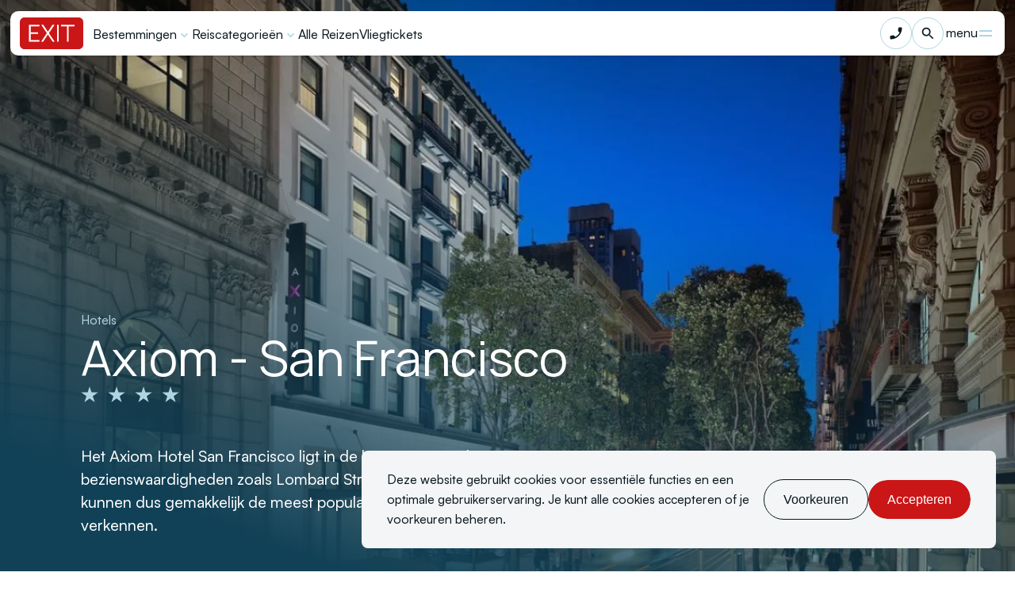

--- FILE ---
content_type: text/html; charset=UTF-8
request_url: https://www.exit-reizen.nl/hotels/axiom-san-francisco/
body_size: 88016
content:
<!DOCTYPE html>
<html lang="nl">
    
  <head>
  <script>
    window.dataLayer = window.dataLayer || [];
    function gtag() { dataLayer.push(arguments); }
    const values = {
      'functional_storage': 'granted',
      'ad_storage': 'denied',
      'ad_user_data': 'denied',
      'ad_personalization': 'denied',
      'analytics_storage': 'denied'
    };
    gtag('consent', 'default', values);
    dataLayer.push(values);
  </script>

  <meta charset="UTF-8">
  <meta name="viewport" content="width=device-width, initial-scale=1.0">

  <link rel="stylesheet" href="https://www.exit-reizen.nl/assets/dist/css/styles.css">

  <link rel="apple-touch-icon" sizes="180x180" href="https://www.exit-reizen.nl/assets/dist/assets/favicon/apple-touch-icon.png">
  <link rel="icon" type="image/png" sizes="32x32" href="https://www.exit-reizen.nl/assets/dist/assets/favicon/favicon-32x32.png">
  <link rel="manifest" href="https://www.exit-reizen.nl/assets/dist/assets/favicon/site.webmanifest">
  <link rel="mask-icon" href="https://www.exit-reizen.nl/assets/dist/assets/favicon/safari-pinned-tab.svg" color="#cb1617">
  <meta name="msapplication-TileColor" content="#ffffff">
  <meta name="theme-color" content="#ffffff">

      				
	<title>Axiom - San Francisco - Exit Reizen</title>
	<meta name="description" content="Het Axiom Hotel San Francisco ligt in de buurt van populaire bezienswaardigheden zoals Lombard Street (2,1 km) en Pier 39 (2,6 km). Gasten kunnen dus gemakkelijk de meest populaire attracties van San Francisco verkennen." />

	<meta property="fb:app_id" content="">
	<meta property="og:url" content="https://www.exit-reizen.nl/hotels/axiom-san-francisco/" />
	<meta property="og:type" content="website" />
	<meta property="og:title" content="Axiom - San Francisco - Exit Reizen" />
	<meta property="og:image" content="" />
	<meta property="og:image:width" content="1200" />
	<meta property="og:image:height" content="630" />
	<meta property="og:description" content="Het Axiom Hotel San Francisco ligt in de buurt van populaire bezienswaardigheden zoals Lombard Street (2,1 km) en Pier 39 (2,6 km). Gasten kunnen dus gemakkelijk de meest populaire attracties van San Francisco verkennen." />
	<meta property="og:site_name" content="Exit Reizen" />
	<meta property="og:locale" content="nl" />
	<meta property="og:locale:alternate" content="nl" />
	<meta property="og:locale:alternate" content="de" />
	
	<meta name="twitter:card" content="summary_large_image" />
	<meta name="twitter:site" content="" />
	<meta name="twitter:url" content="https://www.exit-reizen.nl/hotels/axiom-san-francisco/" />
	<meta name="twitter:title" content="Axiom - San Francisco - Exit Reizen" />
	<meta name="twitter:description" content="Het Axiom Hotel San Francisco ligt in de buurt van populaire bezienswaardigheden zoals Lombard Street (2,1 km) en Pier 39 (2,6 km). Gasten kunnen dus gemakkelijk de meest populaire attracties van San Francisco verkennen." />
	<meta name="twitter:image" content="" />

	
	<link rel="home" href="https://www.exit-reizen.nl/" />
	<link rel="canonical" href="https://www.exit-reizen.nl/hotels/axiom-san-francisco">
  
  
  
  <script src="https://unpkg.com/gsap@3.12.2/dist/gsap.min.js"></>
  <script src="https://unpkg.com/gsap@3.12.2/dist/Observer.min.js"></script>
  <script src="https://unpkg.com/gsap@3.12.2/dist/Draggable.min.js"></script>
  <script src="https://unpkg.com/gsap@3.12.2/dist/ScrollTrigger.min.js"></script>
  <script src="https://dev.fervent.digital/cdn/DragHelper.js"></script>
  <script src="https://dev.fervent.digital/cdn/ScrollHelper.js"></script>
  <script src="https://code.jquery.com/jquery-3.7.1.min.js" integrity="sha256-/JqT3SQfawRcv/BIHPThkBvs0OEvtFFmqPF/lYI/Cxo=" crossorigin="anonymous"></script>
  <script src="https://cdn.jsdelivr.net/npm/js-cookie@3.0.5/dist/js.cookie.min.js"></script>

        <link rel="stylesheet" href="https://unpkg.com/leaflet@1.9.4/dist/leaflet.css" integrity="sha256-p4NxAoJBhIIN+hmNHrzRCf9tD/miZyoHS5obTRR9BMY=" crossorigin="" />
    <script src="https://unpkg.com/leaflet@1.9.4/dist/leaflet.js" integrity="sha256-20nQCchB9co0qIjJZRGuk2/Z9VM+kNiyxNV1lvTlZBo=" crossorigin=""></script>
  
      <!-- Google Tag Manager -->
    <script>(function(w,d,s,l,i){w[l]=w[l]||[];w[l].push({'gtm.start':
    new Date().getTime(),event:'gtm.js'});var f=d.getElementsByTagName(s)[0],
    j=d.createElement(s),dl=l!='dataLayer'?'&l='+l:'';j.async=true;j.src=
    'https://www.googletagmanager.com/gtm.js?id='+i+dl;f.parentNode.insertBefore(j,f);
    })(window,document,'script','dataLayer','GTM-NNZMGSP');</script>
    <!-- End Google Tag Manager -->
    <link href="https://www.exit-reizen.nl/cpresources/304e1d59/css/index.css?v=1739780263" rel="stylesheet"></head>

  <body id="body" language="nl" class="nl">
          <!-- Google Tag Manager (noscript) -->
      <noscript><iframe src="https://www.googletagmanager.com/ns.html?id=GTM-NNZMGSP"
      height="0" width="0" style="display:none;visibility:hidden"></iframe></noscript>
      <!-- End Google Tag Manager (noscript) -->
    
    
<div id="elc-cookie-consent" class="cookie-banner" curSite="nl">
    <div class="cookie-banner__inner">
        <p class="text-regular cookie-banner__text--main">Deze website gebruikt cookies voor essentiële functies en een optimale gebruikerservaring. Je kunt alle cookies accepteren of je voorkeuren beheren.</p>
        <p class="text-regular cookie-banner__text--info">We gebruiken de volgende cookies om onze website te analyseren en verbeteren.</p>
        <form id="elc-cookie-consent-form" class="cookie-banner__buttons-form" action="" data-url="https://www.exit-reizen.nl/index.php?p=actions/" data-refresh=false data-show="https://www.exit-reizen.nl//cookie-consent/show" method="post" accept-charset="UTF-8">
            <input type="hidden" name="action" value="cookie-consent/consent/update">
            <input type="hidden" name="site_id" value="1">

            
            <craft-csrf-input></craft-csrf-input>

            <div id="elc-cookie-consent-settings" class="cookie-banner__fields">
                                    <div class="cookie-banner__fields-group">
                        <div class="cookie-banner__fields-group--head">
                            <div class="cookie-banner__fields-group--toggle">
                                <svg xmlns="http://www.w3.org/2000/svg" width="24" height="24" viewBox="0 0 24 24" fill="none">
  <path fill-rule="evenodd" clip-rule="evenodd" d="M12.3982 15.203C12.1785 15.4226 11.8224 15.4226 11.6027 15.203L5.86788 9.46808C5.64821 9.24841 5.64821 8.89231 5.86788 8.67263L6.13305 8.40743C6.35271 8.18776 6.70887 8.18776 6.92854 8.40743L12.0005 13.4794L17.0724 8.40743C17.2921 8.18776 17.6482 8.18776 17.8679 8.40743L18.1331 8.67263C18.3527 8.89231 18.3527 9.24841 18.1331 9.46808L12.3982 15.203Z" fill="#0A1920"/>
</svg>                            </div>
                            <input type="checkbox" id="elc-checkbox-1" class="elc-cookie-checkbox" name="group-nl-necessary" disabled="disabled" checked>
                            <label class="text-regular elc-cookie-name cookie-banner__checkbox-wrap" for="elc-checkbox-1">
                                <div class="cookie-banner__checkbox">
                                    <svg xmlns="http://www.w3.org/2000/svg" width="24" height="24" viewBox="0 0 24 24" fill="none">
  <path d="M8.79992 15.905L5.29992 12.405C4.90992 12.015 4.28992 12.015 3.89992 12.405C3.50992 12.795 3.50992 13.415 3.89992 13.805L8.08992 17.995C8.47992 18.385 9.10992 18.385 9.49992 17.995L20.0999 7.40502C20.4899 7.01502 20.4899 6.39502 20.0999 6.00502C19.7099 5.61502 19.0899 5.61502 18.6999 6.00502L8.79992 15.905Z" fill="white"/>
</svg>                                </div>
                                Functionele cookies
                            </label>
                        </div>
                        <div class="cookie-banner__fields-group--description text-regular">
                            Cookies zonder welke de site niet naar behoren kan functioneren. Hieronder vallen cookies voor toegang tot beveiligde gebieden en CSRF-beveiliging. Functionele cookies verzamelen geen persoonlijke of gevoelige informatie. Functionele cookies verzamelen geen IP-adressen. De informatie die ze opslaan wordt niet naar derden gestuurd.
                        </div>
                    </div>
                                    <div class="cookie-banner__fields-group">
                        <div class="cookie-banner__fields-group--head">
                            <div class="cookie-banner__fields-group--toggle">
                                <svg xmlns="http://www.w3.org/2000/svg" width="24" height="24" viewBox="0 0 24 24" fill="none">
  <path fill-rule="evenodd" clip-rule="evenodd" d="M12.3982 15.203C12.1785 15.4226 11.8224 15.4226 11.6027 15.203L5.86788 9.46808C5.64821 9.24841 5.64821 8.89231 5.86788 8.67263L6.13305 8.40743C6.35271 8.18776 6.70887 8.18776 6.92854 8.40743L12.0005 13.4794L17.0724 8.40743C17.2921 8.18776 17.6482 8.18776 17.8679 8.40743L18.1331 8.67263C18.3527 8.89231 18.3527 9.24841 18.1331 9.46808L12.3982 15.203Z" fill="#0A1920"/>
</svg>                            </div>
                            <input type="checkbox" id="elc-checkbox-2" class="elc-cookie-checkbox" name="group-nl-statistics">
                            <label class="text-regular elc-cookie-name cookie-banner__checkbox-wrap" for="elc-checkbox-2">
                                <div class="cookie-banner__checkbox">
                                    <svg xmlns="http://www.w3.org/2000/svg" width="24" height="24" viewBox="0 0 24 24" fill="none">
  <path d="M8.79992 15.905L5.29992 12.405C4.90992 12.015 4.28992 12.015 3.89992 12.405C3.50992 12.795 3.50992 13.415 3.89992 13.805L8.08992 17.995C8.47992 18.385 9.10992 18.385 9.49992 17.995L20.0999 7.40502C20.4899 7.01502 20.4899 6.39502 20.0999 6.00502C19.7099 5.61502 19.0899 5.61502 18.6999 6.00502L8.79992 15.905Z" fill="white"/>
</svg>                                </div>
                                Analystische cookies
                            </label>
                        </div>
                        <div class="cookie-banner__fields-group--description text-regular">
                            Analystische cookies helpen ons te begrijpen hoe bezoekers omgaan met websites door anoniem informatie te verzamelen en te rapporteren.
                        </div>
                    </div>
                                    <div class="cookie-banner__fields-group">
                        <div class="cookie-banner__fields-group--head">
                            <div class="cookie-banner__fields-group--toggle">
                                <svg xmlns="http://www.w3.org/2000/svg" width="24" height="24" viewBox="0 0 24 24" fill="none">
  <path fill-rule="evenodd" clip-rule="evenodd" d="M12.3982 15.203C12.1785 15.4226 11.8224 15.4226 11.6027 15.203L5.86788 9.46808C5.64821 9.24841 5.64821 8.89231 5.86788 8.67263L6.13305 8.40743C6.35271 8.18776 6.70887 8.18776 6.92854 8.40743L12.0005 13.4794L17.0724 8.40743C17.2921 8.18776 17.6482 8.18776 17.8679 8.40743L18.1331 8.67263C18.3527 8.89231 18.3527 9.24841 18.1331 9.46808L12.3982 15.203Z" fill="#0A1920"/>
</svg>                            </div>
                            <input type="checkbox" id="elc-checkbox-3" class="elc-cookie-checkbox" name="group-nl-marketing">
                            <label class="text-regular elc-cookie-name cookie-banner__checkbox-wrap" for="elc-checkbox-3">
                                <div class="cookie-banner__checkbox">
                                    <svg xmlns="http://www.w3.org/2000/svg" width="24" height="24" viewBox="0 0 24 24" fill="none">
  <path d="M8.79992 15.905L5.29992 12.405C4.90992 12.015 4.28992 12.015 3.89992 12.405C3.50992 12.795 3.50992 13.415 3.89992 13.805L8.08992 17.995C8.47992 18.385 9.10992 18.385 9.49992 17.995L20.0999 7.40502C20.4899 7.01502 20.4899 6.39502 20.0999 6.00502C19.7099 5.61502 19.0899 5.61502 18.6999 6.00502L8.79992 15.905Z" fill="white"/>
</svg>                                </div>
                                Marketing cookies
                            </label>
                        </div>
                        <div class="cookie-banner__fields-group--description text-regular">
                            Marketing cookies worden gebruikt om bezoekers op websites te volgen. De bedoeling is om advertenties weer te geven die relevant en aantrekkelijk zijn voor de individuele gebruiker en daardoor waardevoller voor uitgevers en externe adverteerders.
                        </div>
                    </div>
                                    <div class="cookie-banner__fields-group">
                        <div class="cookie-banner__fields-group--head">
                            <div class="cookie-banner__fields-group--toggle">
                                <svg xmlns="http://www.w3.org/2000/svg" width="24" height="24" viewBox="0 0 24 24" fill="none">
  <path fill-rule="evenodd" clip-rule="evenodd" d="M12.3982 15.203C12.1785 15.4226 11.8224 15.4226 11.6027 15.203L5.86788 9.46808C5.64821 9.24841 5.64821 8.89231 5.86788 8.67263L6.13305 8.40743C6.35271 8.18776 6.70887 8.18776 6.92854 8.40743L12.0005 13.4794L17.0724 8.40743C17.2921 8.18776 17.6482 8.18776 17.8679 8.40743L18.1331 8.67263C18.3527 8.89231 18.3527 9.24841 18.1331 9.46808L12.3982 15.203Z" fill="#0A1920"/>
</svg>                            </div>
                            <input type="checkbox" id="elc-checkbox-4" class="elc-cookie-checkbox" name="group-nl-personalization">
                            <label class="text-regular elc-cookie-name cookie-banner__checkbox-wrap" for="elc-checkbox-4">
                                <div class="cookie-banner__checkbox">
                                    <svg xmlns="http://www.w3.org/2000/svg" width="24" height="24" viewBox="0 0 24 24" fill="none">
  <path d="M8.79992 15.905L5.29992 12.405C4.90992 12.015 4.28992 12.015 3.89992 12.405C3.50992 12.795 3.50992 13.415 3.89992 13.805L8.08992 17.995C8.47992 18.385 9.10992 18.385 9.49992 17.995L20.0999 7.40502C20.4899 7.01502 20.4899 6.39502 20.0999 6.00502C19.7099 5.61502 19.0899 5.61502 18.6999 6.00502L8.79992 15.905Z" fill="white"/>
</svg>                                </div>
                                Personalisatie cookies
                            </label>
                        </div>
                        <div class="cookie-banner__fields-group--description text-regular">
                            Personalisatie cookies verbeteren de gebruikservaring door content en functies aan te passen aan de voorkeuren van de gebruiker. Ze verzamelen gegevens over gedrag op de website om gepersonaliseerde aanbevelingen te doen, wat zorgt voor een relevantere en bevredigende ervaring.
                        </div>
                    </div>
                            </div>

            <p class="text-small--solid cookie-banner__text--more">
                Meer weten? Je leest via ons <a href="" class="text-black text-link">privacy statement</a> meer over onze gegevensverwerking.
            </p>

            <div class="cookie-banner__buttons">
                <button id="elc-save-link" class="btn btn--ghost cookie-banner__button--save" type="submit">Opslaan</button>

                <button id="elc-detail-link" class="btn btn--ghost cookie-banner__button--preferences">Voorkeuren</button>
                
                <button id="elc-accept-all-link" class="btn btn--primary" type="submit">Accepteren</button>
            </div>
        </form>
    </div>
</div>



    
    <div class="header-wrap">
    
<div class="notification-bar">
    <div class="notification-bar__content text-small">
        <p><font><strong>Onze reisexperts helpen je graag met een </strong></font><a href="https://www.exit-reizen.nl/reis-op-maat/"><font><strong>vrijblijvende offerte</strong></font></a><font><strong>! </strong></font></p>
    </div>
    <span class="notification-bar__close"><svg xmlns="http://www.w3.org/2000/svg" width="24" height="24" viewBox="0 0 24 24" fill="none">
    <path d="M19 6.41L17.59 5L12 10.59L6.41 5L5 6.41L10.59 12L5 17.59L6.41 19L12 13.41L17.59 19L19 17.59L13.41 12L19 6.41Z" fill="black"/>
</svg></span>
</div>
<header class="header">
    <nav class="navbar">
        <div class="navbar__wrap navbar__wrap--alt">
            <a class="navbar__logo" href="https://www.exit-reizen.nl/">
                <svg xmlns="http://www.w3.org/2000/svg" width="80" height="40" viewBox="0 0 80 40" fill="none">
  <g clip-path="url(#clip0_868_3641)">
    <path d="M74.2446 0H5.7554C2.57678 0 0 2.59545 0 5.7971V34.2029C0 37.4045 2.57678 40 5.7554 40H74.2446C77.4232 40 80 37.4045 80 34.2029V5.7971C80 2.59545 77.4232 0 74.2446 0Z" fill="#CB1617"/>
    <path d="M11.5107 30.5623V9.27536H24.7194V11.3623H13.6684V18.7246H22.9582V20.8116H13.6684V28.4754H24.7188V30.5623H11.5107ZM26.7741 30.5623L34.0972 19.7861L26.9646 9.27536H29.5769L35.3743 17.9675L41.1712 9.27536H43.7985L36.6659 19.7861L43.9746 30.5623H41.3623L35.3766 21.6185L29.4008 30.5623H26.7741ZM46.9099 30.5623V9.27536H49.0676V30.5623H46.9099ZM59.3847 30.5623V11.3594H52.0023V9.27246H68.9231V11.3594H61.5424V30.5623H59.3847Z" fill="white"/>
  </g>
  <defs>
    <clipPath id="clip0_868_3641">
      <rect width="80" height="40" fill="white"/>
    </clipPath>
  </defs>
</svg>
            </a>
            <ul class="navbar__menu navbar__menu--main">
                <li class="navbar__menu-item is-dropdown"> 
                    <span class="navbar__menu-link">
                        Bestemmingen
                        <div class="navbar__menu-arrow"><svg xmlns="http://www.w3.org/2000/svg" width="19" height="19" viewBox="0 0 19 19" fill="none">
  <path d="M12.9425 6.72119L9.5 10.1562L6.0575 6.72119L5 7.77869L9.5 12.2787L14 7.77869L12.9425 6.72119Z" fill="#B0D5E2"/>
</svg>
</div>
                    </span>
                    <div class="dropdown">
                        <div class="dropdown__container">
                            <div class="dropdown__col-wrap">
                                <div class="dropdown__col">
                                    <span class="title title--small">Amerika</span>
                                    <ul class="dropdown__menu">
                                                                                                                                                                                                                        <li class="dropdown__menu-item"> 
                                                    <a href="https://www.exit-reizen.nl/bestemmingen/usa/west-amerika" class="dropdown__menu-link" >West Amerika</a>
                                                </li>
                                                                                                                                                                                <li class="dropdown__menu-item"> 
                                                    <a href="https://www.exit-reizen.nl/bestemmingen/usa/florida" class="dropdown__menu-link" >Florida</a>
                                                </li>
                                                                                                                                                                                <li class="dropdown__menu-item"> 
                                                    <a href="https://www.exit-reizen.nl/bestemmingen/usa/hawaii" class="dropdown__menu-link" >Hawaii</a>
                                                </li>
                                                                                                                                                                                <li class="dropdown__menu-item"> 
                                                    <a href="https://www.exit-reizen.nl/bestemmingen/usa/oost-amerika" class="dropdown__menu-link" >Oost Amerika</a>
                                                </li>
                                                                                                                                                                                <li class="dropdown__menu-item"> 
                                                    <a href="https://www.exit-reizen.nl/bestemmingen/usa/noordwest-amerika" class="dropdown__menu-link" >Noordwest Amerika</a>
                                                </li>
                                                                                                                                                                                <li class="dropdown__menu-item"> 
                                                    <a href="https://www.exit-reizen.nl/bestemmingen/usa/zuidstaten" class="dropdown__menu-link" >Deep South</a>
                                                </li>
                                                                                                                                                                                <li class="dropdown__menu-item"> 
                                                    <a href="https://www.exit-reizen.nl/bestemmingen/usa/route-66" class="dropdown__menu-link" >Route 66</a>
                                                </li>
                                                                                                                                                                                <li class="dropdown__menu-item"> 
                                                    <a href="https://www.exit-reizen.nl/bestemmingen/usa/texas" class="dropdown__menu-link" >Texas</a>
                                                </li>
                                                                                                                                                                                <li class="dropdown__menu-item"> 
                                                    <a href="https://www.exit-reizen.nl/bestemmingen/usa/alaska" class="dropdown__menu-link" >Alaska</a>
                                                </li>
                                                                                                                        </ul>
                                </div>
                                <div class="dropdown__col">
                                    <span class="title title--small">Canada</span>
                                    <ul class="dropdown__menu">
                                                                                                                                                                                                                        <li class="dropdown__menu-item"> 
                                                    <a href="https://www.exit-reizen.nl/bestemmingen/canada/west-canada" class="dropdown__menu-link" >West Canada</a>
                                                </li>
                                                                                                                                                                                <li class="dropdown__menu-item"> 
                                                    <a href="https://www.exit-reizen.nl/bestemmingen/canada/oost-canada" class="dropdown__menu-link" >Oost Canada</a>
                                                </li>
                                                                                                                                                                                <li class="dropdown__menu-item"> 
                                                    <a href="https://www.exit-reizen.nl/bestemmingen/canada/atlantisch-canada" class="dropdown__menu-link" >Atlantisch Canada</a>
                                                </li>
                                                                                                                        </ul>
                                </div>
                                <div class="dropdown__col">
                                    <span class="title title--small">Overige bestemmingen</span>
                                    <ul class="dropdown__menu">
                                                                                                                                                                                                                        <li class="dropdown__menu-item"> 
                                                    <a href="https://www.exit-reizen.nl/bestemmingen/caribbean" class="dropdown__menu-link" >Caribbean</a>
                                                </li>
                                                                                                                                                                                <li class="dropdown__menu-item"> 
                                                    <a href="https://www.exit-reizen.nl/bestemmingen/mexico" class="dropdown__menu-link" >Mexico</a>
                                                </li>
                                                                                                                                                                                <li class="dropdown__menu-item"> 
                                                    <a href="https://www.exit-reizen.nl/bestemmingen/ijsland" class="dropdown__menu-link" >IJsland</a>
                                                </li>
                                                                                                                        </ul>
                                </div>
                            </div>
                            <div class="dropdown__col-wrap dropdown__col-wrap--end">
                                <div class="dropdown__col">
                                    <div class="dropdown__col-inner">
                                        <span class="title title--small">Specials</span>
                                        <ul class="dropdown__menu">
                                                                                                                                                                                                                                            <li class="dropdown__menu-item"> 
                                                        <a href="https://www.exit-reizen.nl/reis-op-maat" class="dropdown__menu-link" >Reis op maat</a>
                                                    </li>
                                                                                                                                                                                                <li class="dropdown__menu-item"> 
                                                        <a href="https://www.exit-reizen.nl/aanbiedingen" class="dropdown__menu-link" >Aanbiedingen</a>
                                                    </li>
                                                                                                                                                                                                <li class="dropdown__menu-item"> 
                                                        <a href="https://www.exit-reizen.nl/reizen/amerika-canada-luxe" class="dropdown__menu-link" >Luxe reizen</a>
                                                    </li>
                                                                                                                                    </ul>
                                    </div>
                                    <div class="dropdown__col-inner dropdown__col-inner--info">
                                        <div class="dropdown__col-info">
                                            <span class="title title--small">Bel Exit Reizen</span>
                                            <a class="dropdown__menu-link" href="tel:0314375666">0314 375 666</a>
                                        </div>
                                        <div class="dropdown__col-info">
                                            <span class="title title--small">Binnen één werkdag jouw email beantwoord</span>
                                            <a class="dropdown__menu-link" href="/cdn-cgi/l/email-protection#86efe8e0e9c6e3feeff2abf4e3effce3e8a8e8ea"><span class="__cf_email__" data-cfemail="2841464e47684d50415c055a4d41524d46064644">[email&#160;protected]</span></a>
                                        </div>
                                    </div>
                                </div>
                            </div>
                        </div>
                    </div>
                </li>
                                    <li class="navbar__menu-item is-dropdown"> 
                        <span class="navbar__menu-link">
                            Reiscategorieën
                            <div class="navbar__menu-arrow"><svg xmlns="http://www.w3.org/2000/svg" width="19" height="19" viewBox="0 0 19 19" fill="none">
  <path d="M12.9425 6.72119L9.5 10.1562L6.0575 6.72119L5 7.77869L9.5 12.2787L14 7.77869L12.9425 6.72119Z" fill="#B0D5E2"/>
</svg>
</div>
                        </span>
                        <div class="dropdown">
                            <div class="dropdown__container">
                                <div class="dropdown__col-wrap">
                                    <div class="dropdown__col">
                                        <span class="title title--small">Categorieën</span>
                                        <ul class="dropdown__menu">
                                                                                                                                                                                                                                            <li class="dropdown__menu-item"> 
                                                        <a href="https://www.exit-reizen.nl/op-maat-gemaakte-individuele-rondreizen-door-amerika" class="dropdown__menu-link" >Reizen op maat</a>
                                                    </li>
                                                                                                                                                                                                <li class="dropdown__menu-item"> 
                                                        <a href="https://www.exit-reizen.nl/reizen/rondreizen-met-huurauto-amerika" class="dropdown__menu-link" >Rondreizen met auto</a>
                                                    </li>
                                                                                                                                                                                                <li class="dropdown__menu-item"> 
                                                        <a href="https://www.exit-reizen.nl/campers" class="dropdown__menu-link" >Rondreizen met camper</a>
                                                    </li>
                                                                                                                                                                                                <li class="dropdown__menu-item"> 
                                                        <a href="https://www.exit-reizen.nl/reizen/amerika-stedentrips" class="dropdown__menu-link" >Stedentrips</a>
                                                    </li>
                                                                                                                                                                                                <li class="dropdown__menu-item"> 
                                                        <a href="https://www.exit-reizen.nl/reizen/amerika-familie-reizen" class="dropdown__menu-link" >Familievakanties</a>
                                                    </li>
                                                                                                                                                                                                <li class="dropdown__menu-item"> 
                                                        <a href="https://www.exit-reizen.nl/reizen/amerika-strandvakanties" class="dropdown__menu-link" >Strandvakanties</a>
                                                    </li>
                                                                                                                                                                                                <li class="dropdown__menu-item"> 
                                                        <a href="https://www.exit-reizen.nl/reizen/amerika-canada-luxe" class="dropdown__menu-link" >Luxe reizen</a>
                                                    </li>
                                                                                                                                                                                                <li class="dropdown__menu-item"> 
                                                        <a href="https://www.exit-reizen.nl/reizen/amerika-canada-cruise" class="dropdown__menu-link" >Cruisevakanties</a>
                                                    </li>
                                                                                                                                                                                                <li class="dropdown__menu-item"> 
                                                        <a href="https://www.exit-reizen.nl/reizen/amerika-canada-treinreizen" class="dropdown__menu-link" >Treinreizen</a>
                                                    </li>
                                                                                                                                                                                                <li class="dropdown__menu-item"> 
                                                        <a href="https://www.exit-reizen.nl/reizen/amerika-hawaii-mexico-huwelijksreizen" class="dropdown__menu-link" >Huwelijksreizen</a>
                                                    </li>
                                                                                                                                                                                                <li class="dropdown__menu-item"> 
                                                        <a href="https://www.exit-reizen.nl/reizen/amerika-canada-wintersport" class="dropdown__menu-link" >Wintersport</a>
                                                    </li>
                                                                                                                                                                                                <li class="dropdown__menu-item"> 
                                                        <a href="https://www.exit-reizen.nl/reizen/amerika-motoren-harley" class="dropdown__menu-link" >Motorreizen</a>
                                                    </li>
                                                                                                                                                                                                <li class="dropdown__menu-item"> 
                                                        <a href="https://www.exit-reizen.nl/reizen/amerika-canada-actief-avontuur" class="dropdown__menu-link" >Avontuurlijke reizen</a>
                                                    </li>
                                                                                                                                    </ul>
                                    </div>
                                </div>
                                <div class="dropdown__col-wrap dropdown__col-wrap--end">
                                    <div class="dropdown__col">
                                        <div class="dropdown__col-inner">
                                            <span class="title title--small">Specials</span>
                                            <ul class="dropdown__menu">
                                                                                                                                                                                                                                                                <li class="dropdown__menu-item"> 
                                                            <a href="https://www.exit-reizen.nl/reis-op-maat" class="dropdown__menu-link" >Reis op maat</a>
                                                        </li>
                                                                                                                                                                                                                <li class="dropdown__menu-item"> 
                                                            <a href="https://www.exit-reizen.nl/aanbiedingen" class="dropdown__menu-link" >Aanbiedingen</a>
                                                        </li>
                                                                                                                                                                                                                <li class="dropdown__menu-item"> 
                                                            <a href="https://www.exit-reizen.nl/reizen/amerika-canada-luxe" class="dropdown__menu-link" >Luxe reizen</a>
                                                        </li>
                                                                                                                                                </ul>
                                        </div>
                                        <div class="dropdown__col-inner dropdown__col-inner--info">
                                            <div class="dropdown__col-info">
                                                <span class="title title--small">Bel Exit Reizen</span>
                                                <a class="dropdown__menu-link" href="tel:0314375666">0314 375 666</a>
                                            </div>
                                            <div class="dropdown__col-info">
                                                <span class="title title--small">Binnen één werkdag jouw email beantwoord</span>
                                                <a class="dropdown__menu-link" href="/cdn-cgi/l/email-protection#9ef7f0f8f1defbe6f7eab3ecfbf7e4fbf0b0f0f2"><span class="__cf_email__" data-cfemail="c8a1a6aea788adb0a1bce5baada1b2ada6e6a6a4">[email&#160;protected]</span></a>
                                            </div>
                                        </div>
                                    </div>
                                </div>
                            </div>
                        </div>
                    </li>
                                                    <li class="navbar__menu-item"> 
                        <a href="https://www.exit-reizen.nl/reizen" class="navbar__menu-link">
                            Alle Reizen
                        </a>
                    </li>
                                                    <li class="navbar__menu-item"> 
                        <a href="https://www.exit-reizen.nl/vliegtickets" class="navbar__menu-link">
                            Vliegtickets
                        </a>
                    </li>
                                <li class="navbar__menu-item is-dropdown"> 
                    <span class="navbar__menu-link">
                        Meer
                        <div class="navbar__menu-arrow"><svg xmlns="http://www.w3.org/2000/svg" width="19" height="19" viewBox="0 0 19 19" fill="none">
  <path d="M12.9425 6.72119L9.5 10.1562L6.0575 6.72119L5 7.77869L9.5 12.2787L14 7.77869L12.9425 6.72119Z" fill="#B0D5E2"/>
</svg>
</div>
                    </span>
                    <div class="dropdown">
                        <div class="dropdown__container">
                            <div class="dropdown__col-wrap">
                                <div class="dropdown__col">
                                    <span class="title title--small">Aanbod</span>
                                    <ul class="dropdown__menu">
                                                                                                                                                                                                                        <li class="dropdown__menu-item"> 
                                                    <a href="https://www.exit-reizen.nl/huurauto" class="dropdown__menu-link" >Huurauto&#039;s</a>
                                                </li>
                                                                                                                                                                                <li class="dropdown__menu-item"> 
                                                    <a href="https://www.exit-reizen.nl/campers" class="dropdown__menu-link" >Campers</a>
                                                </li>
                                                                                                                                                                                <li class="dropdown__menu-item"> 
                                                    <a href="https://www.exit-reizen.nl/groepsreizen" class="dropdown__menu-link" >Groepsreizen</a>
                                                </li>
                                                                                                                                                                                <li class="dropdown__menu-item"> 
                                                    <a href="https://www.exit-reizen.nl/excursies" class="dropdown__menu-link" >Excursies</a>
                                                </li>
                                                                                                                                                                                <li class="dropdown__menu-item"> 
                                                    <a href="https://www.exit-reizen.nl/reizen/wereldkampioenschap-voetbal-2026" class="dropdown__menu-link" >Wereldkampioenschap Voetbal 2026</a>
                                                </li>
                                                                                                                        </ul>
                                </div>
                            </div>
                            <div class="dropdown__col-wrap dropdown__col-wrap--end">
                                <div class="dropdown__col">
                                    <div class="dropdown__col-inner">
                                        <span class="title title--small">Specials</span>
                                        <ul class="dropdown__menu">
                                                                                                                                                                                                                                            <li class="dropdown__menu-item"> 
                                                        <a href="https://www.exit-reizen.nl/reis-op-maat" class="dropdown__menu-link" >Reis op maat</a>
                                                    </li>
                                                                                                                                                                                                <li class="dropdown__menu-item"> 
                                                        <a href="https://www.exit-reizen.nl/aanbiedingen" class="dropdown__menu-link" >Aanbiedingen</a>
                                                    </li>
                                                                                                                                                                                                <li class="dropdown__menu-item"> 
                                                        <a href="https://www.exit-reizen.nl/reizen/amerika-canada-luxe" class="dropdown__menu-link" >Luxe reizen</a>
                                                    </li>
                                                                                                                                    </ul>
                                    </div>
                                    <div class="dropdown__col-inner dropdown__col-inner--info">
                                        <div class="dropdown__col-info">
                                            <span class="title title--small">Bel Exit Reizen</span>
                                            <a class="dropdown__menu-link" href="tel:0314375666">0314 375 666</a>
                                        </div>
                                        <div class="dropdown__col-info">
                                            <span class="title title--small">Binnen één werkdag jouw email beantwoord</span>
                                            <a class="dropdown__menu-link" href="/cdn-cgi/l/email-protection#dfb6b1b9b09fbaa7b6abf2adbab6a5bab1f1b1b3"><span class="__cf_email__" data-cfemail="5f363139301f3a27362b722d3a36253a31713133">[email&#160;protected]</span></a>
                                        </div>
                                    </div>
                                </div>
                            </div>
                        </div>
                    </div>
                </li>
            </ul>
        </div>
        <div class="navbar__wrap">
            <ul class="navbar__menu">
                <li class="navbar__menu-item is-dropdown"> 
                    <span class="navbar__menu-link">
                        Reisgids
                        <div class="navbar__menu-arrow"><svg xmlns="http://www.w3.org/2000/svg" width="19" height="19" viewBox="0 0 19 19" fill="none">
  <path d="M12.9425 6.72119L9.5 10.1562L6.0575 6.72119L5 7.77869L9.5 12.2787L14 7.77869L12.9425 6.72119Z" fill="#B0D5E2"/>
</svg>
</div>
                    </span>
                    <div class="dropdown">
                        <div class="dropdown__container">
                            <div class="dropdown__col-wrap">
                                <div class="dropdown__col">
                                    <span class="title title--small">Aanbod</span>
                                    <ul class="dropdown__menu">
                                                                                                                                                                                                                        <li class="dropdown__menu-item"> 
                                                    <a href="https://www.exit-reizen.nl/travelguide" class="dropdown__menu-link" >Travelguide</a>
                                                </li>
                                                                                                                                                                                <li class="dropdown__menu-item"> 
                                                    <a href="https://www.exit-reizen.nl/nieuws" class="dropdown__menu-link" >Nieuws &amp; Reistips</a>
                                                </li>
                                                                                                                                                                                <li class="dropdown__menu-item"> 
                                                    <a href="https://www.exit-reizen.nl/blog" class="dropdown__menu-link" >Blog</a>
                                                </li>
                                                                                                                                                                                <li class="dropdown__menu-item"> 
                                                    <a href="https://www.exit-reizen.nl/faq" class="dropdown__menu-link" >Veelgestelde vragen</a>
                                                </li>
                                                                                                                        </ul>
                                </div>
                            </div>
                            <div class="dropdown__col-wrap dropdown__col-wrap--end">
                                <div class="dropdown__col">
                                    <div class="dropdown__col-inner">
                                        <span class="title title--small">Specials</span>
                                        <ul class="dropdown__menu">
                                                                                                                                                                                                                                            <li class="dropdown__menu-item"> 
                                                        <a href="https://www.exit-reizen.nl/reis-op-maat" class="dropdown__menu-link" >Reis op maat</a>
                                                    </li>
                                                                                                                                                                                                <li class="dropdown__menu-item"> 
                                                        <a href="https://www.exit-reizen.nl/aanbiedingen" class="dropdown__menu-link" >Aanbiedingen</a>
                                                    </li>
                                                                                                                                                                                                <li class="dropdown__menu-item"> 
                                                        <a href="https://www.exit-reizen.nl/reizen/amerika-canada-luxe" class="dropdown__menu-link" >Luxe reizen</a>
                                                    </li>
                                                                                                                                    </ul>
                                    </div>
                                    <div class="dropdown__col-inner dropdown__col-inner--info">
                                        <div class="dropdown__col-info">
                                            <span class="title title--small">Bel Exit Reizen</span>
                                            <a class="dropdown__menu-link" href="tel:0314375666">0314 375 666</a>
                                        </div>
                                        <div class="dropdown__col-info">
                                            <span class="title title--small">Binnen één werkdag jouw email beantwoord</span>
                                            <a class="dropdown__menu-link" href="/cdn-cgi/l/email-protection#e980878f86a98c91809dc49b8c80938c87c78785"><span class="__cf_email__" data-cfemail="c4adaaa2ab84a1bcadb0e9b6a1adbea1aaeaaaa8">[email&#160;protected]</span></a>
                                        </div>
                                    </div>
                                </div>
                            </div>
                        </div>
                    </div>
                </li>
                <li class="navbar__menu-item is-dropdown"> 
                    <span class="navbar__menu-link">
                        Contact
                        <div class="navbar__menu-arrow"><svg xmlns="http://www.w3.org/2000/svg" width="19" height="19" viewBox="0 0 19 19" fill="none">
  <path d="M12.9425 6.72119L9.5 10.1562L6.0575 6.72119L5 7.77869L9.5 12.2787L14 7.77869L12.9425 6.72119Z" fill="#B0D5E2"/>
</svg>
</div>
                    </span>
                    <div class="dropdown">
                        <div class="dropdown__container">
                            <div class="dropdown__col-wrap">
                                <div class="dropdown__col">
                                    <span class="title title--small">Contact</span>
                                    <ul class="dropdown__menu">
                                                                                                                                                                                                                        <li class="dropdown__menu-item"> 
                                                    <a href="https://www.exit-reizen.nl/faq" class="dropdown__menu-link" >Veelgestelde vragen</a>
                                                </li>
                                                                                                                                                                                <li class="dropdown__menu-item"> 
                                                    <a href="https://www.exit-reizen.nl/contact" class="dropdown__menu-link" >Contact</a>
                                                </li>
                                                                                                                                                                                <li class="dropdown__menu-item"> 
                                                    <a href="https://www.exit-reizen.nl/reis-op-maat" class="dropdown__menu-link" >Reis op maat</a>
                                                </li>
                                                                                                                        </ul>
                                </div>
                            </div>
                            <div class="dropdown__col-wrap dropdown__col-wrap--end">
                                <div class="dropdown__col">
                                    <div class="dropdown__col-inner">
                                        <span class="title title--small">Specials</span>
                                        <ul class="dropdown__menu">
                                                                                                                                                                                                                                            <li class="dropdown__menu-item"> 
                                                        <a href="https://www.exit-reizen.nl/reis-op-maat" class="dropdown__menu-link" >Reis op maat</a>
                                                    </li>
                                                                                                                                                                                                <li class="dropdown__menu-item"> 
                                                        <a href="https://www.exit-reizen.nl/aanbiedingen" class="dropdown__menu-link" >Aanbiedingen</a>
                                                    </li>
                                                                                                                                                                                                <li class="dropdown__menu-item"> 
                                                        <a href="https://www.exit-reizen.nl/reizen/amerika-canada-luxe" class="dropdown__menu-link" >Luxe reizen</a>
                                                    </li>
                                                                                                                                    </ul>
                                    </div>
                                    <div class="dropdown__col-inner dropdown__col-inner--info">
                                        <div class="dropdown__col-info">
                                            <span class="title title--small">Bel Exit Reizen</span>
                                            <a class="dropdown__menu-link" href="tel:0314375666">0314 375 666</a>
                                        </div>
                                        <div class="dropdown__col-info">
                                            <span class="title title--small">Binnen één werkdag jouw email beantwoord</span>
                                            <a class="dropdown__menu-link" href="/cdn-cgi/l/email-protection#442d2a222b04213c2d306936212d3e212a6a2a28"><span class="__cf_email__" data-cfemail="563f38303916332e3f227b24333f2c333878383a">[email&#160;protected]</span></a>
                                        </div>
                                    </div>
                                </div>
                            </div>
                        </div>
                    </div>
                </li>
                <li class="navbar__menu-item is-dropdown"> 
                    <span class="navbar__menu-link">
                        Over Exit Reizen
                        <div class="navbar__menu-arrow"><svg xmlns="http://www.w3.org/2000/svg" width="19" height="19" viewBox="0 0 19 19" fill="none">
  <path d="M12.9425 6.72119L9.5 10.1562L6.0575 6.72119L5 7.77869L9.5 12.2787L14 7.77869L12.9425 6.72119Z" fill="#B0D5E2"/>
</svg>
</div>
                    </span>
                    <div class="dropdown">
                        <div class="dropdown__container">
                            <div class="dropdown__col-wrap">
                                <div class="dropdown__col">
                                    <span class="title title--small">Over ons</span>
                                    <ul class="dropdown__menu">
                                                                                                                                                                                                                        <li class="dropdown__menu-item"> 
                                                    <a href="https://www.exit-reizen.nl/over-exit-reizen" class="dropdown__menu-link" >Over Exit Reizen</a>
                                                </li>
                                                                                                                                                                                <li class="dropdown__menu-item"> 
                                                    <a href="https://www.exit-reizen.nl/over-exit-reizen/een-reis-boeken-bij-exit-reizen" class="dropdown__menu-link" >Hoe wij werken</a>
                                                </li>
                                                                                                                                                                                <li class="dropdown__menu-item"> 
                                                    <a href="https://www.exit-reizen.nl/reviews" class="dropdown__menu-link" >Reviews en ervaringen</a>
                                                </li>
                                                                                                                                                                                <li class="dropdown__menu-item"> 
                                                    <a href="https://www.exit-reizen.nl/partners" class="dropdown__menu-link" >Partners</a>
                                                </li>
                                                                                                                                                                                <li class="dropdown__menu-item"> 
                                                    <a href="https://www.exit-reizen.nl/vacatures" class="dropdown__menu-link" >Vacatures</a>
                                                </li>
                                                                                                                                                                                <li class="dropdown__menu-item"> 
                                                    <a href="https://www.exit-reizen.nl/faq" class="dropdown__menu-link" >Veelgestelde vragen</a>
                                                </li>
                                                                                                                                                                                <li class="dropdown__menu-item"> 
                                                    <a href="https://www.exit-reizen.nl/contact" class="dropdown__menu-link" >Contact</a>
                                                </li>
                                                                                                                        </ul>
                                </div>
                            </div>
                            <div class="dropdown__col-wrap dropdown__col-wrap--end">
                                <div class="dropdown__col">
                                    <div class="dropdown__col-inner">
                                        <span class="title title--small">Specials</span>
                                        <ul class="dropdown__menu">
                                                                                                                                                                                                                                            <li class="dropdown__menu-item"> 
                                                        <a href="https://www.exit-reizen.nl/reis-op-maat" class="dropdown__menu-link" >Reis op maat</a>
                                                    </li>
                                                                                                                                                                                                <li class="dropdown__menu-item"> 
                                                        <a href="https://www.exit-reizen.nl/aanbiedingen" class="dropdown__menu-link" >Aanbiedingen</a>
                                                    </li>
                                                                                                                                                                                                <li class="dropdown__menu-item"> 
                                                        <a href="https://www.exit-reizen.nl/reizen/amerika-canada-luxe" class="dropdown__menu-link" >Luxe reizen</a>
                                                    </li>
                                                                                                                                    </ul>
                                    </div>
                                    <div class="dropdown__col-inner dropdown__col-inner--info">
                                        <div class="dropdown__col-info">
                                            <span class="title title--small">Bel Exit Reizen</span>
                                            <a class="dropdown__menu-link" href="tel:0314375666">0314 375 666</a>
                                        </div>
                                        <div class="dropdown__col-info">
                                            <span class="title title--small">Binnen één werkdag jouw email beantwoord</span>
                                            <a class="dropdown__menu-link" href="/cdn-cgi/l/email-protection#2c45424a436c49544558015e4945564942024240"><span class="__cf_email__" data-cfemail="3e575058517e5b46574a134c5b57445b50105052">[email&#160;protected]</span></a>
                                        </div>
                                    </div>
                                </div>
                            </div>
                        </div>
                    </div>
                </li>
            </ul>
            <div class="navbar__buttons">
                <div class="navbar__buttons-inner">
                    <a href="tel:0314375666" class="navbar__buttons-item">
                        <svg xmlns="http://www.w3.org/2000/svg" width="20" height="20" viewBox="0 0 20 20" fill="none">
  <path d="M14.4833 8.99167L12.65 7.15833C12.4167 6.925 12.35 6.6 12.4417 6.30833C12.75 5.375 12.9167 4.375 12.9167 3.33333C12.9167 2.875 13.2917 2.5 13.75 2.5H16.6667C17.125 2.5 17.5 2.875 17.5 3.33333C17.5 11.1583 11.1583 17.5 3.33333 17.5C2.875 17.5 2.5 17.125 2.5 16.6667V13.7583C2.5 13.3 2.875 12.925 3.33333 12.925C4.36667 12.925 5.375 12.7583 6.30833 12.45C6.6 12.35 6.93333 12.425 7.15833 12.65L8.99167 14.4833C11.35 13.275 13.2833 11.35 14.4833 8.99167Z" fill="#0A1920"/>
</svg>
                    </a>
                    <div class="navbar__buttons-wrap">
                        <div class="navbar__buttons-item navbar__buttons-item--search">
                            <svg xmlns="http://www.w3.org/2000/svg" width="20" height="20" viewBox="0 0 20 20" fill="none">
  <path d="M13.1291 11.8791H12.4707L12.2374 11.6541C13.0541 10.7041 13.5457 9.47074 13.5457 8.12907C13.5457 5.1374 11.1207 2.7124 8.12907 2.7124C5.1374 2.7124 2.7124 5.1374 2.7124 8.12907C2.7124 11.1207 5.1374 13.5457 8.12907 13.5457C9.47074 13.5457 10.7041 13.0541 11.6541 12.2374L11.8791 12.4707V13.1291L16.0457 17.2874L17.2874 16.0457L13.1291 11.8791ZM8.12907 11.8791C6.05407 11.8791 4.37907 10.2041 4.37907 8.12907C4.37907 6.05407 6.05407 4.37907 8.12907 4.37907C10.2041 4.37907 11.8791 6.05407 11.8791 8.12907C11.8791 10.2041 10.2041 11.8791 8.12907 11.8791Z" fill="#0A1920"/>
</svg>
                        </div>
                        <div class="navbar__search">
                            <div class="navbar__search-wrapper">
                                <div id="component-spssel" class="sprig-component" data-hx-target="this" data-hx-include="this" data-hx-trigger="refresh" data-hx-get="https://www.exit-reizen.nl/index.php?p=actions/sprig-core/components/render" data-hx-vals="{&quot;sprig:config&quot;:&quot;90764f9cc89d859add9d44832e837a3ea75836a0d55f7b123321f46774ebf721{\u0022id\u0022:\u0022component-spssel\u0022,\u0022siteId\u0022:1,\u0022template\u0022:\u0022_components\\\/search\u0022,\u0022variables\u0022:{\u0022entryId\u0022:301142,\u0022imageSizes\u0022:[320,768,1280,1440,1920,2560]}}&quot;}"> 

                                                                        
<input type="text" class="navbar__search-input" name="query" value placeholder="Zoek een reis of bestemming..." sprig s-trigger="keyup changed delay:0ms" s-replace="#results" data-hx-get="https://www.exit-reizen.nl/index.php?p=actions/sprig-core/components/render" data-hx-trigger="keyup changed delay:0ms" data-hx-select="#results" data-hx-target="#results" data-hx-swap="outerHTML" data-sprig-parsed>
 
<div class="searchbar-results" id="results">
            <span class="searchbar-results__empty searchbar-results__empty--spacing">Aan het zoeken...</span>
    </div>
</div>
                            </div>
                        </div>
                    </div>
                </div>
                <div class="navbar__menu-toggle">
                    <div class="navbar__menu-toggle-wrap">
                        <span class="navbar__menu-toggle-open">menu</span>
                        <span class="navbar__menu-toggle-close">sluiten</span>
                    </div>
                    <div class="navbar__menu-toggle-icon">
                        <div class="navbar__menu-toggle-icon-inner">
                            <div class="navbar__menu-toggle-line navbar__menu-toggle-line--first"></div>
                            <div class="navbar__menu-toggle-line navbar__menu-toggle-line--second"></div>
                        </div>
                    </div>
                </div>
            </div>
        </div>
    </nav>
    <div class="resnav">
        <div class="resnav__menu-base">
            <div class="resnav__row-wrap">
                <div class="resnav__row">
                    <ul class="resnav__menu">
                        <li class="resnav__menu-item" id="destinations">
                            <span class="resnav__menu-link">Bestemmingen</span>
                            <div class="resnav__menu-arrow"><svg xmlns="http://www.w3.org/2000/svg" width="19" height="19" viewBox="0 0 19 19" fill="none">
  <path d="M12.9425 6.72119L9.5 10.1562L6.0575 6.72119L5 7.77869L9.5 12.2787L14 7.77869L12.9425 6.72119Z" fill="#B0D5E2"/>
</svg>
</div>
                        </li>
                                                    <li class="resnav__menu-item" id="offers">
                                <span class="resnav__menu-link">Reiscategorieën</span>
                                <div class="resnav__menu-arrow"><svg xmlns="http://www.w3.org/2000/svg" width="19" height="19" viewBox="0 0 19 19" fill="none">
  <path d="M12.9425 6.72119L9.5 10.1562L6.0575 6.72119L5 7.77869L9.5 12.2787L14 7.77869L12.9425 6.72119Z" fill="#B0D5E2"/>
</svg>
</div>
                            </li>
                                                <li class="resnav__menu-item">
                            <a href="https://www.exit-reizen.nl/reizen" class="resnav__menu-link">
                                Alle Reizen
                            </a>
                        </li>
                        <li class="resnav__menu-item">
                            <a href="https://www.exit-reizen.nl/vliegtickets" class="resnav__menu-link">
                                Vliegtickets
                            </a>
                        </li>
                        <li class="resnav__menu-item" id="more">
                            <span class="resnav__menu-link">Meer</span>
                            <div class="resnav__menu-arrow"><svg xmlns="http://www.w3.org/2000/svg" width="19" height="19" viewBox="0 0 19 19" fill="none">
  <path d="M12.9425 6.72119L9.5 10.1562L6.0575 6.72119L5 7.77869L9.5 12.2787L14 7.77869L12.9425 6.72119Z" fill="#B0D5E2"/>
</svg>
</div>
                        </li>
                    </ul>
                </div>
                <div class="resnav__row">
                    <ul class="resnav__menu">
                        <li class="resnav__menu-item" id="guide">
                            <span class="resnav__menu-link resnav__menu-link--alt">Reisgids</span>
                            <div class="resnav__menu-arrow"><svg xmlns="http://www.w3.org/2000/svg" width="19" height="19" viewBox="0 0 19 19" fill="none">
  <path d="M12.9425 6.72119L9.5 10.1562L6.0575 6.72119L5 7.77869L9.5 12.2787L14 7.77869L12.9425 6.72119Z" fill="#B0D5E2"/>
</svg>
</div>
                        </li>
                        <li class="resnav__menu-item" id="contact">
                            <span class="resnav__menu-link resnav__menu-link--alt">Contact</span>
                            <div class="resnav__menu-arrow"><svg xmlns="http://www.w3.org/2000/svg" width="19" height="19" viewBox="0 0 19 19" fill="none">
  <path d="M12.9425 6.72119L9.5 10.1562L6.0575 6.72119L5 7.77869L9.5 12.2787L14 7.77869L12.9425 6.72119Z" fill="#B0D5E2"/>
</svg>
</div>
                        </li>
                        <li class="resnav__menu-item">
                            <a href="https://www.exit-reizen.nl/reis-op-maat" class="resnav__menu-link resnav__menu-link--alt">
                                Reis op maat
                            </a>
                        </li>
                        <li class="resnav__menu-item" id="about">
                            <span class="resnav__menu-link resnav__menu-link--alt">Over Exit Reizen</span>
                            <div class="resnav__menu-arrow"><svg xmlns="http://www.w3.org/2000/svg" width="19" height="19" viewBox="0 0 19 19" fill="none">
  <path d="M12.9425 6.72119L9.5 10.1562L6.0575 6.72119L5 7.77869L9.5 12.2787L14 7.77869L12.9425 6.72119Z" fill="#B0D5E2"/>
</svg>
</div>
                        </li>
                    </ul>
                </div>
            </div>
            <dis class="resnav__row">
                <div class="resnav__info">
                    <div class="resnav__info-item">
                        <span class="title title--small">Bel Exit Reizen</span>
                        <a class="resnav__menu-link resnav__menu-link--alt" href="tel:0314375666">0314 375 666</a>
                    </div>
                    <div class="resnav__info-item">
                        <span class="title title--small">Binnen één werkdag jouw email beantwoord</span>
                        <a class="resnav__menu-link resnav__menu-link--alt" href="/cdn-cgi/l/email-protection#543d3a323b14312c3d207926313d2e313a7a3a38"><span class="__cf_email__" data-cfemail="2c45424a436c49544558015e4945564942024240">[email&#160;protected]</span></a>
                    </div>
                </div>
            </dis>
        </div>
        <div class="resnav__dropdown">
            <div class="resnav__dropdown-menu-wrap" id="destinations">
                <div class="resnav__dropdown-menu-item resnav__dropdown-back">
                    <div class="resnav__dropdown-arrow"><svg xmlns="http://www.w3.org/2000/svg" width="19" height="19" viewBox="0 0 19 19" fill="none">
  <path d="M12.9425 6.72119L9.5 10.1562L6.0575 6.72119L5 7.77869L9.5 12.2787L14 7.77869L12.9425 6.72119Z" fill="#B0D5E2"/>
</svg>
</div>
                    <span class="resnav__dropdown-menu-link">Bestemmingen</span>
                </div>
                <span class="resnav__dropdown-menu-tag">Amerika</span>
                <ul class="resnav__dropdown-menu">
                                                                                                                    <li class="resnav__dropdown-menu-item"> 
                                <a href="https://www.exit-reizen.nl/bestemmingen/usa/west-amerika" class="resnav__dropdown-menu-link" >West Amerika</a>
                            </li>
                                                                                                <li class="resnav__dropdown-menu-item"> 
                                <a href="https://www.exit-reizen.nl/bestemmingen/usa/florida" class="resnav__dropdown-menu-link" >Florida</a>
                            </li>
                                                                                                <li class="resnav__dropdown-menu-item"> 
                                <a href="https://www.exit-reizen.nl/bestemmingen/usa/hawaii" class="resnav__dropdown-menu-link" >Hawaii</a>
                            </li>
                                                                                                <li class="resnav__dropdown-menu-item"> 
                                <a href="https://www.exit-reizen.nl/bestemmingen/usa/oost-amerika" class="resnav__dropdown-menu-link" >Oost Amerika</a>
                            </li>
                                                                                                <li class="resnav__dropdown-menu-item"> 
                                <a href="https://www.exit-reizen.nl/bestemmingen/usa/noordwest-amerika" class="resnav__dropdown-menu-link" >Noordwest Amerika</a>
                            </li>
                                                                                                <li class="resnav__dropdown-menu-item"> 
                                <a href="https://www.exit-reizen.nl/bestemmingen/usa/zuidstaten" class="resnav__dropdown-menu-link" >Deep South</a>
                            </li>
                                                                                                <li class="resnav__dropdown-menu-item"> 
                                <a href="https://www.exit-reizen.nl/bestemmingen/usa/route-66" class="resnav__dropdown-menu-link" >Route 66</a>
                            </li>
                                                                                                <li class="resnav__dropdown-menu-item"> 
                                <a href="https://www.exit-reizen.nl/bestemmingen/usa/texas" class="resnav__dropdown-menu-link" >Texas</a>
                            </li>
                                                                                                <li class="resnav__dropdown-menu-item"> 
                                <a href="https://www.exit-reizen.nl/bestemmingen/usa/alaska" class="resnav__dropdown-menu-link" >Alaska</a>
                            </li>
                                                            </ul>
                <span class="resnav__dropdown-menu-tag">Canada</span>
                <ul class="resnav__dropdown-menu">
                                                                                                                    <li class="resnav__dropdown-menu-item"> 
                                <a href="https://www.exit-reizen.nl/bestemmingen/canada/west-canada" class="resnav__dropdown-menu-link" >West Canada</a>
                            </li>
                                                                                                <li class="resnav__dropdown-menu-item"> 
                                <a href="https://www.exit-reizen.nl/bestemmingen/canada/oost-canada" class="resnav__dropdown-menu-link" >Oost Canada</a>
                            </li>
                                                                                                <li class="resnav__dropdown-menu-item"> 
                                <a href="https://www.exit-reizen.nl/bestemmingen/canada/atlantisch-canada" class="resnav__dropdown-menu-link" >Atlantisch Canada</a>
                            </li>
                                                            </ul>
                <span class="resnav__dropdown-menu-tag">Overige bestemmingen</span>
                <ul class="resnav__dropdown-menu">
                                                                                                                    <li class="resnav__dropdown-menu-item"> 
                                <a href="https://www.exit-reizen.nl/bestemmingen/caribbean" class="resnav__dropdown-menu-link" >Caribbean</a>
                            </li>
                                                                                                <li class="resnav__dropdown-menu-item"> 
                                <a href="https://www.exit-reizen.nl/bestemmingen/mexico" class="resnav__dropdown-menu-link" >Mexico</a>
                            </li>
                                                                                                <li class="resnav__dropdown-menu-item"> 
                                <a href="https://www.exit-reizen.nl/bestemmingen/ijsland" class="resnav__dropdown-menu-link" >IJsland</a>
                            </li>
                                                            </ul>
            </div>
                            <div class="resnav__dropdown-menu-wrap" id="offers">
                    <div class="resnav__dropdown-menu-item resnav__dropdown-back">
                        <div class="resnav__dropdown-arrow"><svg xmlns="http://www.w3.org/2000/svg" width="19" height="19" viewBox="0 0 19 19" fill="none">
  <path d="M12.9425 6.72119L9.5 10.1562L6.0575 6.72119L5 7.77869L9.5 12.2787L14 7.77869L12.9425 6.72119Z" fill="#B0D5E2"/>
</svg>
</div>
                        <span class="resnav__dropdown-menu-link">Aanbod</span>
                    </div>
                    <span class="resnav__dropdown-menu-tag">Categorieën</span>
                    <ul class="resnav__dropdown-menu">
                                                                                                                                        <li class="resnav__dropdown-menu-item"> 
                                    <a href="https://www.exit-reizen.nl/op-maat-gemaakte-individuele-rondreizen-door-amerika" class="resnav__dropdown-menu-link" >Reizen op maat</a>
                                </li>
                                                                                                                <li class="resnav__dropdown-menu-item"> 
                                    <a href="https://www.exit-reizen.nl/reizen/rondreizen-met-huurauto-amerika" class="resnav__dropdown-menu-link" >Rondreizen met auto</a>
                                </li>
                                                                                                                <li class="resnav__dropdown-menu-item"> 
                                    <a href="https://www.exit-reizen.nl/campers" class="resnav__dropdown-menu-link" >Rondreizen met camper</a>
                                </li>
                                                                                                                <li class="resnav__dropdown-menu-item"> 
                                    <a href="https://www.exit-reizen.nl/reizen/amerika-stedentrips" class="resnav__dropdown-menu-link" >Stedentrips</a>
                                </li>
                                                                                                                <li class="resnav__dropdown-menu-item"> 
                                    <a href="https://www.exit-reizen.nl/reizen/amerika-familie-reizen" class="resnav__dropdown-menu-link" >Familievakanties</a>
                                </li>
                                                                                                                <li class="resnav__dropdown-menu-item"> 
                                    <a href="https://www.exit-reizen.nl/reizen/amerika-strandvakanties" class="resnav__dropdown-menu-link" >Strandvakanties</a>
                                </li>
                                                                                                                <li class="resnav__dropdown-menu-item"> 
                                    <a href="https://www.exit-reizen.nl/reizen/amerika-canada-luxe" class="resnav__dropdown-menu-link" >Luxe reizen</a>
                                </li>
                                                                                                                <li class="resnav__dropdown-menu-item"> 
                                    <a href="https://www.exit-reizen.nl/reizen/amerika-canada-cruise" class="resnav__dropdown-menu-link" >Cruisevakanties</a>
                                </li>
                                                                                                                <li class="resnav__dropdown-menu-item"> 
                                    <a href="https://www.exit-reizen.nl/reizen/amerika-canada-treinreizen" class="resnav__dropdown-menu-link" >Treinreizen</a>
                                </li>
                                                                                                                <li class="resnav__dropdown-menu-item"> 
                                    <a href="https://www.exit-reizen.nl/reizen/amerika-hawaii-mexico-huwelijksreizen" class="resnav__dropdown-menu-link" >Huwelijksreizen</a>
                                </li>
                                                                                                                <li class="resnav__dropdown-menu-item"> 
                                    <a href="https://www.exit-reizen.nl/reizen/amerika-canada-wintersport" class="resnav__dropdown-menu-link" >Wintersport</a>
                                </li>
                                                                                                                <li class="resnav__dropdown-menu-item"> 
                                    <a href="https://www.exit-reizen.nl/reizen/amerika-motoren-harley" class="resnav__dropdown-menu-link" >Motorreizen</a>
                                </li>
                                                                                                                <li class="resnav__dropdown-menu-item"> 
                                    <a href="https://www.exit-reizen.nl/reizen/amerika-canada-actief-avontuur" class="resnav__dropdown-menu-link" >Avontuurlijke reizen</a>
                                </li>
                                                                        </ul>
                </div>
                        <div class="resnav__dropdown-menu-wrap" id="more">
                <div class="resnav__dropdown-menu-item resnav__dropdown-back">
                    <div class="resnav__dropdown-arrow"><svg xmlns="http://www.w3.org/2000/svg" width="19" height="19" viewBox="0 0 19 19" fill="none">
  <path d="M12.9425 6.72119L9.5 10.1562L6.0575 6.72119L5 7.77869L9.5 12.2787L14 7.77869L12.9425 6.72119Z" fill="#B0D5E2"/>
</svg>
</div>
                    <span class="resnav__dropdown-menu-link">Meer</span>
                </div>
                <span class="resnav__dropdown-menu-tag">Aanbod</span>
                <ul class="resnav__dropdown-menu">
                                                                                                                    <li class="resnav__dropdown-menu-item"> 
                                <a href="https://www.exit-reizen.nl/huurauto" class="resnav__dropdown-menu-link" >Huurauto&#039;s</a>
                            </li>
                                                                                                <li class="resnav__dropdown-menu-item"> 
                                <a href="https://www.exit-reizen.nl/campers" class="resnav__dropdown-menu-link" >Campers</a>
                            </li>
                                                                                                <li class="resnav__dropdown-menu-item"> 
                                <a href="https://www.exit-reizen.nl/groepsreizen" class="resnav__dropdown-menu-link" >Groepsreizen</a>
                            </li>
                                                                                                <li class="resnav__dropdown-menu-item"> 
                                <a href="https://www.exit-reizen.nl/excursies" class="resnav__dropdown-menu-link" >Excursies</a>
                            </li>
                                                                                                <li class="resnav__dropdown-menu-item"> 
                                <a href="https://www.exit-reizen.nl/reizen/wereldkampioenschap-voetbal-2026" class="resnav__dropdown-menu-link" >Wereldkampioenschap Voetbal 2026</a>
                            </li>
                                                            </ul>
            </div>
            <div class="resnav__dropdown-menu-wrap" id="guide">
                <div class="resnav__dropdown-menu-item resnav__dropdown-back">
                    <div class="resnav__dropdown-arrow"><svg xmlns="http://www.w3.org/2000/svg" width="19" height="19" viewBox="0 0 19 19" fill="none">
  <path d="M12.9425 6.72119L9.5 10.1562L6.0575 6.72119L5 7.77869L9.5 12.2787L14 7.77869L12.9425 6.72119Z" fill="#B0D5E2"/>
</svg>
</div>
                    <span class="resnav__dropdown-menu-link">Reisgids</span>
                </div>
                <span class="resnav__dropdown-menu-tag">Aanbod</span>
                <ul class="resnav__dropdown-menu">
                                                                                                                    <li class="resnav__dropdown-menu-item"> 
                                <a href="https://www.exit-reizen.nl/travelguide" class="resnav__dropdown-menu-link" >Travelguide</a>
                            </li>
                                                                                                <li class="resnav__dropdown-menu-item"> 
                                <a href="https://www.exit-reizen.nl/nieuws" class="resnav__dropdown-menu-link" >Nieuws &amp; Reistips</a>
                            </li>
                                                                                                <li class="resnav__dropdown-menu-item"> 
                                <a href="https://www.exit-reizen.nl/blog" class="resnav__dropdown-menu-link" >Blog</a>
                            </li>
                                                                                                <li class="resnav__dropdown-menu-item"> 
                                <a href="https://www.exit-reizen.nl/faq" class="resnav__dropdown-menu-link" >Veelgestelde vragen</a>
                            </li>
                                                            </ul>
            </div>
            <div class="resnav__dropdown-menu-wrap" id="contact">
                <div class="resnav__dropdown-menu-item resnav__dropdown-back">
                    <div class="resnav__dropdown-arrow"><svg xmlns="http://www.w3.org/2000/svg" width="19" height="19" viewBox="0 0 19 19" fill="none">
  <path d="M12.9425 6.72119L9.5 10.1562L6.0575 6.72119L5 7.77869L9.5 12.2787L14 7.77869L12.9425 6.72119Z" fill="#B0D5E2"/>
</svg>
</div>
                    <span class="resnav__dropdown-menu-link">Contact</span>
                </div>
                <span class="resnav__dropdown-menu-tag">Contact</span>
                <ul class="resnav__dropdown-menu">
                                                                                                                    <li class="resnav__dropdown-menu-item"> 
                                <a href="https://www.exit-reizen.nl/faq" class="resnav__dropdown-menu-link" >Veelgestelde vragen</a>
                            </li>
                                                                                                <li class="resnav__dropdown-menu-item"> 
                                <a href="https://www.exit-reizen.nl/contact" class="resnav__dropdown-menu-link" >Contact</a>
                            </li>
                                                                                                <li class="resnav__dropdown-menu-item"> 
                                <a href="https://www.exit-reizen.nl/reis-op-maat" class="resnav__dropdown-menu-link" >Reis op maat</a>
                            </li>
                                                            </ul>
            </div>
            <div class="resnav__dropdown-menu-wrap" id="about">
                <div class="resnav__dropdown-menu-item resnav__dropdown-back">
                    <div class="resnav__dropdown-arrow"><svg xmlns="http://www.w3.org/2000/svg" width="19" height="19" viewBox="0 0 19 19" fill="none">
  <path d="M12.9425 6.72119L9.5 10.1562L6.0575 6.72119L5 7.77869L9.5 12.2787L14 7.77869L12.9425 6.72119Z" fill="#B0D5E2"/>
</svg>
</div>
                    <span class="resnav__dropdown-menu-link">Over Exit Reizen</span>
                </div>
                <span class="resnav__dropdown-menu-tag">Over ons</span>
                <ul class="resnav__dropdown-menu">
                                                                                                                    <li class="resnav__dropdown-menu-item"> 
                                <a href="https://www.exit-reizen.nl/over-exit-reizen" class="resnav__dropdown-menu-link" >Over Exit Reizen</a>
                            </li>
                                                                                                <li class="resnav__dropdown-menu-item"> 
                                <a href="https://www.exit-reizen.nl/over-exit-reizen/een-reis-boeken-bij-exit-reizen" class="resnav__dropdown-menu-link" >Hoe wij werken</a>
                            </li>
                                                                                                <li class="resnav__dropdown-menu-item"> 
                                <a href="https://www.exit-reizen.nl/reviews" class="resnav__dropdown-menu-link" >Reviews en ervaringen</a>
                            </li>
                                                                                                <li class="resnav__dropdown-menu-item"> 
                                <a href="https://www.exit-reizen.nl/partners" class="resnav__dropdown-menu-link" >Partners</a>
                            </li>
                                                                                                <li class="resnav__dropdown-menu-item"> 
                                <a href="https://www.exit-reizen.nl/vacatures" class="resnav__dropdown-menu-link" >Vacatures</a>
                            </li>
                                                                                                <li class="resnav__dropdown-menu-item"> 
                                <a href="https://www.exit-reizen.nl/faq" class="resnav__dropdown-menu-link" >Veelgestelde vragen</a>
                            </li>
                                                                                                <li class="resnav__dropdown-menu-item"> 
                                <a href="https://www.exit-reizen.nl/contact" class="resnav__dropdown-menu-link" >Contact</a>
                            </li>
                                                            </ul>
            </div>
            <div class="resnav__info">
                <div class="resnav__info-item">
                    <span class="title title--small">Bel Exit Reizen</span>
                    <a class="resnav__menu-link resnav__menu-link--alt" href="tel:0314375666">0314 375 666</a>
                </div>
                <div class="resnav__info-item">
                    <span class="title title--small">Binnen één werkdag jouw email beantwoord</span>
                    <a class="resnav__menu-link resnav__menu-link--alt" href="/cdn-cgi/l/email-protection#71181f171e31140918055c0314180b141f5f1f1d"><span class="__cf_email__" data-cfemail="9cf5f2faf3dcf9e4f5e8b1eef9f5e6f9f2b2f2f0">[email&#160;protected]</span></a>
                </div>
            </div>
        </div>
    </div>
</header>
    </div>

    <div id="smooth-wrapper">
      <div id="smooth-content">
        <main id="main-content" aria-label="page content">
              

<section class="content-hero">
    <div class="content-hero__container">
        <div class="content-hero__image-wrap">
            <div class="parallax-wrap">
                <img width="1200" height="901" loading="lazy" data-speed="auto" class="content-hero__image" src="https://www.exit-reizen.nl/uploads/_webp/301178/axiom-1.webp" srcset="https://www.exit-reizen.nl/uploads/_320xAUTO_crop_center-center_none/301178/axiom-1.webp 320w, https://www.exit-reizen.nl/uploads/_768xAUTO_crop_center-center_none/301178/axiom-1.webp 768w, https://www.exit-reizen.nl/uploads/_1280xAUTO_crop_center-center_none/301178/axiom-1.webp 1280w, https://www.exit-reizen.nl/uploads/_1440xAUTO_crop_center-center_none/301178/axiom-1.webp 1440w, https://www.exit-reizen.nl/uploads/_1920xAUTO_crop_center-center_none/301178/axiom-1.webp 1920w, https://www.exit-reizen.nl/uploads/_2560xAUTO_crop_center-center_none/301178/axiom-1.webp 2560w" alt="">
            </div>
        </div>
        <div class="content-hero__content">
            <div class="content-hero__heading">
                                    <span class="title--medium">Hotels</span>
                                <h1 >
                                            Axiom - San Francisco
                                                                <span class="content-hero__stars">
                                                            <svg xmlns="http://www.w3.org/2000/svg" width="22" height="20" viewBox="0 0 22 20" fill="none">
  <path d="M11 0L13.4697 7.60081H21.4616L14.996 12.2984L17.4656 19.8992L11 15.2016L4.53436 19.8992L7.00402 12.2984L0.538379 7.60081H8.53035L11 0Z" fill="#B0D5E2"/>
</svg>                                                            <svg xmlns="http://www.w3.org/2000/svg" width="22" height="20" viewBox="0 0 22 20" fill="none">
  <path d="M11 0L13.4697 7.60081H21.4616L14.996 12.2984L17.4656 19.8992L11 15.2016L4.53436 19.8992L7.00402 12.2984L0.538379 7.60081H8.53035L11 0Z" fill="#B0D5E2"/>
</svg>                                                            <svg xmlns="http://www.w3.org/2000/svg" width="22" height="20" viewBox="0 0 22 20" fill="none">
  <path d="M11 0L13.4697 7.60081H21.4616L14.996 12.2984L17.4656 19.8992L11 15.2016L4.53436 19.8992L7.00402 12.2984L0.538379 7.60081H8.53035L11 0Z" fill="#B0D5E2"/>
</svg>                                                            <svg xmlns="http://www.w3.org/2000/svg" width="22" height="20" viewBox="0 0 22 20" fill="none">
  <path d="M11 0L13.4697 7.60081H21.4616L14.996 12.2984L17.4656 19.8992L11 15.2016L4.53436 19.8992L7.00402 12.2984L0.538379 7.60081H8.53035L11 0Z" fill="#B0D5E2"/>
</svg>                                                                                </span>
                                    </h1>
            </div>
            <div class="content-hero__wrap ">
                                <div class="text-large text-white"><p>Het Axiom Hotel San Francisco ligt in de buurt van populaire bezienswaardigheden zoals Lombard Street (2,1 km) en Pier 39 (2,6 km). Gasten kunnen dus gemakkelijk de meest populaire attracties van San Francisco verkennen.</p></div>
                            </div>
        </div>
    </div>
</section>



<section class="content-text">
    <div class="content-text__container">
        <div class="content-text__wrap">
            <h3>Kamers</h3>
<p>In elke kamer vind je een 48" flatscreen smart-tv van Samsung met draadloze streaming. Voor extra gemak zijn er ook een Kube wekkerradio met Bluetooth en een elektronische kluis voor laptops beschikbaar.</p>
<p></p><h3>Faciliteiten</h3>
<p>Je kunt tijdens je verblijf bij Axiom Hotel San Francisco gebruikmaken van een fitnesscentrum. </p>
<p></p><h3>Resort Fee &amp; Parkeren</h3>
<p>Het hotel rekent een resort fee aan haar gasten van circa USD 40 per kamer per nacht, exclusief tax.</p>
<p>Het hotel brengt voor het parkeren kosten in rekening (USD 74).</p>
<p></p>
<p><em>Genoemde diensten en fees zijn onder voorbehoud van wijzigingen.</em></p>
        </div>
    </div>
</section>


<section class="content-slider">
    <div class="content-slider__container">
        <div class="content-slider__slides">
                            <img width="1200" height="900" loading="lazy" class="content-slider__slides-item" src="https://www.exit-reizen.nl/uploads/_webp/301176/axiom-3.webp" srcset="https://www.exit-reizen.nl/uploads/_320xAUTO_crop_center-center_none/301176/axiom-3.webp 320w, https://www.exit-reizen.nl/uploads/_768xAUTO_crop_center-center_none/301176/axiom-3.webp 768w, https://www.exit-reizen.nl/uploads/_1280xAUTO_crop_center-center_none/301176/axiom-3.webp 1280w, https://www.exit-reizen.nl/uploads/_1440xAUTO_crop_center-center_none/301176/axiom-3.webp 1440w, https://www.exit-reizen.nl/uploads/_1920xAUTO_crop_center-center_none/301176/axiom-3.webp 1920w, https://www.exit-reizen.nl/uploads/_2560xAUTO_crop_center-center_none/301176/axiom-3.webp 2560w" alt="">
                            <img width="1200" height="900" loading="lazy" class="content-slider__slides-item" src="https://www.exit-reizen.nl/uploads/_webp/301177/axiom-2.webp" srcset="https://www.exit-reizen.nl/uploads/_320xAUTO_crop_center-center_none/301177/axiom-2.webp 320w, https://www.exit-reizen.nl/uploads/_768xAUTO_crop_center-center_none/301177/axiom-2.webp 768w, https://www.exit-reizen.nl/uploads/_1280xAUTO_crop_center-center_none/301177/axiom-2.webp 1280w, https://www.exit-reizen.nl/uploads/_1440xAUTO_crop_center-center_none/301177/axiom-2.webp 1440w, https://www.exit-reizen.nl/uploads/_1920xAUTO_crop_center-center_none/301177/axiom-2.webp 1920w, https://www.exit-reizen.nl/uploads/_2560xAUTO_crop_center-center_none/301177/axiom-2.webp 2560w" alt="">
                            <img width="1200" height="800" loading="lazy" class="content-slider__slides-item" src="https://www.exit-reizen.nl/uploads/_webp/301175/axiom-4.webp" srcset="https://www.exit-reizen.nl/uploads/_320xAUTO_crop_center-center_none/301175/axiom-4.webp 320w, https://www.exit-reizen.nl/uploads/_768xAUTO_crop_center-center_none/301175/axiom-4.webp 768w, https://www.exit-reizen.nl/uploads/_1280xAUTO_crop_center-center_none/301175/axiom-4.webp 1280w, https://www.exit-reizen.nl/uploads/_1440xAUTO_crop_center-center_none/301175/axiom-4.webp 1440w, https://www.exit-reizen.nl/uploads/_1920xAUTO_crop_center-center_none/301175/axiom-4.webp 1920w, https://www.exit-reizen.nl/uploads/_2560xAUTO_crop_center-center_none/301175/axiom-4.webp 2560w" alt="">
                    </div>
        <div class="content-slider__progress">
            <div class="content-slider__progress-inner"></div>
        </div>
    </div>
</section>

<section class="content-location">
    <div class="content-location__container">
        <h2 class="h2--big">Locatie</h2>
        <div class="content-location__map">
            

        

    <div id="map" class="map__map" data-lnglat="[{&quot;lng&quot;:-122.4080482,&quot;lat&quot;:37.78490779999999}]" data-location="Axiom Hotel, Cyril Magnin Street, San Francisco, CA, USA"></div>
    <a href="https://www.google.com/maps/search/Axiom%20Hotel%2C%20Cyril%20Magnin%20Street%2C%20San%20Francisco%2C%20CA%2C%20USA" class="map__logo">
        <svg xmlns="http://www.w3.org/2000/svg" width="15" height="16" viewBox="0 0 15 16" fill="none">
  <path d="M7.5 0L11.0221 7.81981L15 16L7.47931 11.8788L0 16L3.97786 7.81981L7.5 0Z" fill="#B0D5E2"/>
</svg>        <span class="text-tiny">Bekijk in Google Maps</span>
    </a>
        </div>
    </div>
</section>

        </main>
                  
<footer class="footer">
    <div class="footer__newsletter newsletter">
        <div class="wrapper">
            <div class="newsletter__wrapper">
                <div class="newsletter__text-column">
                    <h4 class="title title--small">Exit Reizen Nieuwsbrief</h4>
                    <h2>Ontvang inspirerende reistips rechtstreeks in je inbox!</h2>
                </div>
                <div class="newsletter__fields-column">
                    

<form id="brevoapi" type="post">
    <craft-csrf-input></craft-csrf-input>
    <input type="hidden" name="action" value="brevo-api/create-contact/submit-form">
    
    <input type="hidden" name="url" value="https://www.exit-reizen.nl/hotels/axiom-san-francisco/">
    <input type="text" name="name" id="name" placeholder="Jouw voornaam (verplicht)" required>
    <input type="email" name="email" id="email" placeholder="E-mail (verplicht)" required>
    <button type="submit" class="btn btn--primary">Ja, inschrijven!</button>
</form>
                </div>
            </div>
        </div>
    </div>
    <div class="footer__middle">
        <div class="wrapper">
            <div class="footer__middle-wrapper">

                <div class="footer__column">
                    <h4 class="title title--small footer__column-title">Onze bestemmingen</h4>
                    <ul class="footer__menu">
                                                    <li class="footer__menu-item has-children"> 
                                <a href="https://www.exit-reizen.nl/bestemmingen/usa" class="footer__menu-link footer__menu-link--large" >USA</a>
                            </li>
                                                    <li class="footer__menu-item has-children"> 
                                <a href="https://www.exit-reizen.nl/bestemmingen/canada" class="footer__menu-link footer__menu-link--large" >Canada</a>
                            </li>
                                                    <li class="footer__menu-item has-children"> 
                                <a href="https://www.exit-reizen.nl/bestemmingen/mexico" class="footer__menu-link footer__menu-link--large" >Mexico</a>
                            </li>
                                                    <li class="footer__menu-item has-children"> 
                                <a href="https://www.exit-reizen.nl/bestemmingen/caribbean" class="footer__menu-link footer__menu-link--large" >Caribbean</a>
                            </li>
                                                    <li class="footer__menu-item has-children"> 
                                <a href="https://www.exit-reizen.nl/bestemmingen/usa/hawaii" class="footer__menu-link footer__menu-link--large" >Hawaii</a>
                            </li>
                                            </ul>
                </div>

                <div class="footer__column">
                    <h4 class="title title--small footer__column-title">Ons aanbod</h4>
                    <ul class="footer__menu">
                                                    <li class="footer__menu-item has-children"> 
                                <a href="https://www.exit-reizen.nl/reizen" class="footer__menu-link" >Alle Reizen</a>
                            </li>
                                                    <li class="footer__menu-item has-children"> 
                                <a href="https://www.exit-reizen.nl/huurauto" class="footer__menu-link" >Huurauto&#039;s</a>
                            </li>
                                                    <li class="footer__menu-item has-children"> 
                                <a href="https://www.exit-reizen.nl/vliegtickets" class="footer__menu-link" >Vliegtickets</a>
                            </li>
                                                    <li class="footer__menu-item has-children"> 
                                <a href="https://www.exit-reizen.nl/campers" class="footer__menu-link" >Campers</a>
                            </li>
                                                    <li class="footer__menu-item has-children"> 
                                <a href="https://www.exit-reizen.nl/reis-op-maat" class="footer__menu-link" >Reis op maat</a>
                            </li>
                                            </ul>
                </div>

                <div class="footer__column">
                    <h4 class="title title--small footer__column-title">Exit Reizen</h4>
                    <ul class="footer__menu">
                                                    <li class="footer__menu-item has-children"> 
                                <a href="https://www.exit-reizen.nl/over-exit-reizen" class="footer__menu-link" >Over Exit Reizen</a>
                            </li>
                                                    <li class="footer__menu-item has-children"> 
                                <a href="https://www.exit-reizen.nl/faq" class="footer__menu-link" >Veelgestelde vragen</a>
                            </li>
                                                    <li class="footer__menu-item has-children"> 
                                <a href="https://www.exit-reizen.nl/nieuws" class="footer__menu-link" >Nieuws &amp; Reistips</a>
                            </li>
                                                    <li class="footer__menu-item has-children"> 
                                <a href="https://www.exit-reizen.nl/vacatures" class="footer__menu-link" >Vacatures</a>
                            </li>
                                                    <li class="footer__menu-item has-children"> 
                                <a href="https://www.exit-reizen.nl/contact" class="footer__menu-link" >Contact</a>
                            </li>
                                            </ul>
                </div>

                <div class="footer__column footer__contact">
                    <h4 class="title title--small footer__column-title">Bel met onze reisspecialisten (ma-vrij 09.00 - 17.30)</h4>
                    <a href="tel:0314375666" class="footer__column-link">0314 375 666</a>
                    <h4 class="title title--small footer__column-title">Binnen één werkdag jouw email beantwoord</h4>
                    <a href="/cdn-cgi/l/email-protection#3950575f56795c41504d144b5c50435c57175755" class="footer__column-link"><span class="__cf_email__" data-cfemail="51383f373e11342938257c2334382b343f7f3f3d">[email&#160;protected]</span></a>
                    <h4 class="title title--small footer__column-title">Volg ons op social media</h4>
                    <div class="footer__socials">
                        <a href="https://www.facebook.com/exitreizen/" class="footer__social-icon footer__social-icon--facebook"></a>
                        <a href="https://www.linkedin.com/company/exit-reizen" class="footer__social-icon footer__social-icon--linkedin"></a>
                        <a href="https://www.instagram.com/exitreizen" class="footer__social-icon footer__social-icon--instagram"></a>
                    </div>
                </div>
            </div>
        </div>
    </div>
    <div class="footer__bottom">
        <div class="wrapper">
            <div class="footer__logos">
                <span>Wij zijn aangesloten bij</span>
                <div class="footer__logo-wrapper">
                                            <div class="footer__logo">
                            <svg width="50" height="47" viewBox="0 0 50 47" fill="none" xmlns="http://www.w3.org/2000/svg">
<path fill-rule="evenodd" clip-rule="evenodd" d="M13.1231 40.5647L14.4347 39.2045C14.4347 39.2045 9.94576 38.6745 8.31619 38.6745C6.60245 38.6745 1.81661 38.9512 1.83765 40.7335C1.85869 42.2415 5.28851 43.1327 5.28851 43.1327C5.28851 43.1327 8.56869 44.0238 8.54765 44.5984C8.52661 45.3207 6.30319 45.3841 5.85897 45.3418C5.41476 45.2996 3.31993 45.1706 2.38708 44.8329L0.481623 46.2119C0.481623 46.2119 4.90508 46.9976 7.36229 46.9976C10.3268 46.9976 14.7293 46.233 14.7293 44.4929C14.7293 43.1561 11.1732 42.1993 11.1732 42.1993C11.1732 42.1993 8.12447 41.4348 7.95614 40.628C7.83223 40.0769 11.3462 40.1824 13.1231 40.5647ZM46.8671 42.7105C46.8671 42.7105 49.1116 42.2438 49.1116 40.5881C49.1116 38.5713 45.8735 38.4001 45.8735 38.4001H36.7296L36.6875 46.2776H40.751V43.3695H42.8692L45.2188 46.2565H50.0023L46.8671 42.7105ZM43.2058 41.8194L40.7089 41.7983V39.9714H43.1427C43.1427 39.9714 44.4987 40.0136 44.4987 40.8414C44.4964 41.6904 43.2058 41.8194 43.2058 41.8194ZM30.9689 38.8034C30.9689 38.8034 27.539 38.4001 26.2695 38.4423C24.9369 38.4845 17.8224 38.7823 17.8224 42.6261C17.8224 46.4699 25.4419 46.6598 25.4419 46.6598C25.4419 46.6598 28.3643 46.5754 29.3369 45.9586L29.4211 46.2565H33.211L32.0677 42.4549H28.4064L28.8927 44.324C28.8927 44.324 27.878 44.8775 25.6125 44.8775C23.347 44.8775 22.5638 43.4329 22.5638 42.4127C22.5638 41.3714 24.1092 40.2903 26.162 40.2035C26.162 40.2035 28.8927 40.0323 31.4341 40.5014L30.9689 38.8034ZM38.42 3.15183C33.7417 0.668274 25.6125 -1.35094 18.1614 1.13497C11.0703 3.51299 4.80454 8.90693 1.81895 15.192C0.699055 17.549 0 19.8613 0 21.965H3.15393C3.15393 20.3304 3.61919 18.4612 4.55204 16.4866C5.75376 13.9514 7.90938 11.0176 10.9838 8.50122C9.28411 11.9838 8.62246 16.496 9.3145 21.435L12.4264 21.2872C11.6618 14.1766 13.6935 7.84222 17.7382 5.53924L21.825 19.0382L24.7031 18.1681L20.6069 4.63165C25.4115 4.13916 30.5246 8.17289 33.5734 14.5753L36.4093 13.1095C34.7166 8.69352 31.9204 5.63539 28.5771 3.57631C28.3246 3.41918 28.0674 3.26675 27.8032 3.12604C31.3967 3.47781 34.6839 4.58944 37.0219 5.8277C39.1377 6.95339 40.7276 8.29015 41.5739 9.60815L44.1995 7.80235C43.0352 6.08098 40.9403 4.48859 38.42 3.15183ZM29.51 20.6282C29.51 20.6821 29.4468 24.146 26.9429 25.7712L25.6359 21.4772L22.7579 22.3683L24.0438 26.5944C21.0418 26.6014 19.1434 24.1671 19.0522 24.0029L15.8982 24.6619C16.0549 24.9176 19.6905 30.4335 25.0468 29.8941L26.2204 33.7519C26.0942 33.7824 25.9679 33.8105 25.844 33.8363C22.8444 34.106 19.957 32.8044 17.2309 29.9292C14.6474 27.1689 13.42 24.4087 13.42 24.3876L10.0533 24.7487C10.1164 24.8988 12.064 28.8247 14.9864 31.9461C15.8234 32.8396 16.6885 33.6135 17.5769 34.2678C14.5446 33.8504 11.7554 32.7411 9.228 30.9471C5.35397 28.1868 3.91377 25.2131 3.89273 25.1919L0.465258 25.4687C0.549425 25.6375 2.94118 30.1403 7.36697 33.3251C11.1288 36.0432 17.3525 38.7261 26.2672 36.8429C27.013 36.7631 27.7518 36.6177 28.4719 36.4043C29.0704 36.2308 29.6572 36.008 30.2207 35.743C38.9133 32.6825 42.6447 26.592 44.2626 21.8805C46.0815 16.5077 45.7028 11.1372 45.6794 10.9449L42.6096 12.8562C42.6096 12.8985 43.0118 16.2755 41.3612 21.0105C40.2787 24.1202 38.5953 26.714 36.3181 28.7801C36.746 27.6427 37.0733 26.3974 37.2978 25.0465C37.9968 20.715 37.3609 16.4045 37.3398 16.2333L34.4805 17.6357C34.4805 17.6568 34.9458 20.7572 34.3098 24.6221C33.6225 28.7426 31.8666 31.5287 29.1102 32.9147L27.9201 29.0029C32.4254 26.4677 32.4231 19.7089 32.4044 19.4204L29.51 20.6282ZM28.4088 11.2193C29.1078 12.4083 28.8319 13.8529 27.8383 14.4463C26.8213 15.042 25.4466 14.5518 24.7685 13.3839C24.0695 12.1949 24.3243 10.7714 25.339 10.178C26.3326 9.5847 27.7097 10.0537 28.4088 11.2193ZM19.2205 15.6165C19.0078 16.9744 17.9089 17.9312 16.7656 17.7389C15.6013 17.5677 14.8391 16.3365 15.0285 14.9786C15.2389 13.6419 16.3401 12.685 17.4834 12.8562C18.65 13.0251 19.4122 14.2563 19.2205 15.6165ZM48.2652 1.00598H48.3704C48.5177 1.00598 48.6674 1.00598 48.6674 1.17718C48.6674 1.36714 48.5201 1.39059 48.3704 1.39059H48.2652V1.00598ZM49.7124 1.49613C49.7148 1.84556 49.5815 2.18092 49.3407 2.4342C49.2237 2.55735 49.0829 2.65536 48.927 2.72228C48.771 2.78921 48.6032 2.82364 48.4336 2.82351C48.0875 2.82351 47.7555 2.68045 47.5147 2.43186C47.2692 2.18327 47.1336 1.84556 47.1336 1.49613C47.1336 1.13966 47.2809 0.813676 47.5171 0.576812C47.7602 0.330566 48.0899 0.1922 48.4336 0.1922C48.7866 0.1922 49.1069 0.339947 49.3383 0.576812C49.5792 0.820712 49.7124 1.15138 49.7124 1.49613ZM49.1443 2.2419C49.336 2.04021 49.4412 1.77286 49.4389 1.49378C49.4389 1.21001 49.3267 0.952042 49.142 0.764427C48.9549 0.572121 48.7001 0.464242 48.4336 0.464242C48.153 0.464242 47.8958 0.581502 47.7111 0.769117C47.5171 0.961423 47.4072 1.22174 47.4072 1.49378C47.4072 1.78459 47.5241 2.04725 47.7088 2.23721C47.9005 2.4342 48.16 2.54443 48.4336 2.54677C48.7118 2.54677 48.9619 2.42951 49.1443 2.2419ZM47.9893 2.2161H48.2652V1.60166H48.3704C48.4756 1.60166 48.5177 1.64387 48.5598 1.74941L48.7305 2.2161H49.0484L48.8357 1.64387C48.7936 1.58055 48.7515 1.49613 48.665 1.49613C48.8567 1.47502 48.9619 1.32493 48.9619 1.15607C48.9619 0.752701 48.6019 0.773808 48.2839 0.773808H47.987L47.9893 2.2161Z" fill="white"/>
</svg>
                        </div>
                                        <div class="footer__logo">
                        <svg width="71" height="47" viewBox="0 0 71 47" fill="none" xmlns="http://www.w3.org/2000/svg">
<path d="M10.1086 46.2641L13.0078 31.8126H17.7204L14.842 46.2611L10.1086 46.2641ZM24.3323 41.5308H27.3261L26.557 36.2294L24.3323 41.5308ZM17.7204 46.2641L24.8559 31.8126H29.5005L32.4292 46.2611H28.0657L27.8054 44.5453H23.1549L22.4153 46.2611L17.7204 46.2641ZM36.7691 46.2641L38.3873 35.3952H34.2634L34.9675 31.7476H47.6292L46.928 35.3952H43.0023L41.4167 46.2641H36.7691ZM52.608 41.5308H55.6019L54.8327 36.2294L52.608 41.5308ZM46.011 46.2641L53.1317 31.8126H57.7762L60.705 46.2611H56.306L56.09 44.5453H51.4454L50.7058 46.2611L46.011 46.2641ZM71 15.4797H48.8273C48.0108 19.5385 45.1945 22.9258 39.5825 25.2658C40.2185 27.1947 42.3929 28.9786 44.6531 28.9786H56.6817C58.5158 28.9786 59.9713 27.4402 60.5571 26.1977H48.3392C47.5877 26.0676 47.5552 25.4581 48.3096 25.396H60.3204C61.8706 25.396 63.2787 24.0707 64.0953 22.63H50.1023C49.4012 22.5116 49.4012 21.9259 50.1023 21.8105H64.2136C65.6336 21.8105 66.9293 20.1598 67.4678 19.0474H51.9897C51.2206 18.9498 51.2206 18.228 51.9897 18.2132H67.7458C68.9735 18.2132 70.1687 16.8701 71 15.4797ZM0 15.4797H22.1727C22.9715 19.5385 25.8055 22.9258 31.4027 25.2658C30.7637 27.1947 28.5864 28.9786 26.3292 28.9786H14.3183C12.4842 28.9786 11.0287 27.4402 10.44 26.1977H22.6579C23.3975 26.0676 23.4448 25.4581 22.6875 25.396H10.6737C9.12054 25.396 7.71533 24.0707 6.91067 22.63H20.9154C21.6195 22.5116 21.6195 21.9259 20.9154 21.8105H6.80417C5.38121 21.8105 4.08842 20.1598 3.55 19.0474H19.028C19.7972 18.9498 19.7972 18.228 19.028 18.2132H3.27192C2.02942 18.2132 0.83425 16.8701 0 15.4797ZM28.3083 3.3091C29.1278 4.01319 30.0419 4.63444 31.024 5.02494C31.8583 3.38898 33.0209 1.98377 34.364 0.735352C32.1448 1.01131 30.0471 1.90285 28.3083 3.3091ZM24.3826 11.3765H29.323C29.4189 9.42636 29.8742 7.51074 30.6661 5.72606C29.5915 5.25443 28.5926 4.62638 27.7018 3.86231C25.6944 5.86365 24.5101 8.54473 24.3826 11.3765ZM35.1154 6.74077V11.3706H30.175C30.2147 9.5162 30.6314 7.68933 31.3997 6.00118C32.5801 6.42423 33.8552 6.70231 35.1154 6.74077ZM42.6888 3.30614C41.8839 4.02187 40.9675 4.60143 39.976 5.02198C39.1174 3.41285 37.9817 1.96775 36.6212 0.753102C38.8458 1.01146 40.9482 1.89688 42.6888 3.30614ZM46.6056 11.3706H41.68C41.6139 9.42021 41.1698 7.50123 40.3724 5.72014C41.4196 5.23202 42.4136 4.61077 43.2834 3.85639C45.3185 5.83887 46.5088 8.53109 46.6056 11.3706ZM35.9142 6.74077V11.3706H40.825C40.825 9.50385 40.3665 7.71998 39.5973 6.00118C38.4166 6.44143 37.1733 6.69108 35.9142 6.74077ZM28.3083 20.2603C29.1278 19.6213 30.0744 18.9173 31.024 18.5741C31.9086 20.2278 33.0061 21.5857 34.364 22.8134C32.1469 22.5434 30.0494 21.6592 28.3083 20.2603ZM24.3826 12.1782H29.323C29.4384 14.2194 29.8614 16.024 30.6661 17.87C29.5959 18.3437 28.598 18.9662 27.7018 19.719C25.6959 17.7046 24.5125 15.0151 24.3826 12.1752V12.1782ZM35.1154 16.8228V12.1782H30.175C30.2046 14.0419 30.6306 15.8909 31.3997 17.5446C32.5801 17.1186 33.8552 16.8583 35.1154 16.8228ZM42.6888 20.2603C41.8798 19.5578 40.964 18.9885 39.976 18.5741C39.1214 20.1772 37.985 21.6132 36.6212 22.8134C38.8419 22.5403 40.9404 21.6565 42.6888 20.2603ZM46.6026 12.1782H41.677C41.6179 14.1428 41.1736 16.0766 40.3694 17.87C41.4167 18.3611 42.3633 18.9528 43.2804 19.719C45.3015 17.7147 46.4886 15.0193 46.6026 12.1752V12.1782ZM35.9171 16.8228V12.1782H40.828C40.828 14.0419 40.3694 15.8584 39.6002 17.5446C38.4186 17.1101 37.1754 16.8664 35.9171 16.8228ZM35.1154 1.2146C33.7402 2.33596 32.6095 3.72742 31.7932 5.30302C32.8582 5.66393 33.9824 5.95977 35.1154 5.95977V1.2146ZM35.9142 1.2146C37.2277 2.29439 38.4199 3.71735 39.2068 5.30302C38.157 5.71243 37.0436 5.93471 35.9171 5.95977L35.9142 1.2146ZM35.1154 22.3548C33.7285 21.2381 32.5959 19.8382 31.7932 18.2487C32.8582 17.87 33.9824 17.657 35.1154 17.657V22.3548ZM35.9142 22.3844C37.2277 21.2899 38.4199 19.8196 39.2068 18.2428C38.1463 17.882 37.037 17.6855 35.9171 17.66L35.9142 22.3844Z" fill="white"/>
</svg>
                    </div>
                </div>
            </div>
            <div class="footer__meta">
                <span>© 2026 Exit Reizen - dé Amerika &amp; Canada-specialist sinds 1991!</span>
                <div class="footer__meta-menu">
                                            <a href="https://www.exit-reizen.nl/algemene-voorwaarden" class="footer__meta-link" target="_blank" rel="noopener" >Algemene Voorwaarden</a>
                                            <a href="https://www.exit-reizen.nl/privacybeleid-disclaimer" class="footer__meta-link" >Privacy &amp; Disclaimer</a>
                                        <div id="elc-cookie-tab">
                        <a id="elc-tab-link" href="#" class="footer__meta-link">
                            Cookies
                        </a>
                    </div>
                </div>
            </div>

            <div class="footer__reviews">
                                    <span class="footer__star"></span>
                                    <span class="footer__star"></span>
                                    <span class="footer__star"></span>
                                    <span class="footer__star"></span>
                                                    <span class="footer__star footer__star--half"></span>
                                <a class="footer__review-text" href="https://www.google.com/search?hl=nl-NL&amp;sca_esv=586991778&amp;cs=1&amp;tbm=lcl&amp;sxsrf=AM9HkKlKGJomTG5FJB_8rvSARagh-yDhBQ:1701447143853&amp;q=Exit+Reizen+Reviews&amp;rflfq=1&amp;num=20&amp;stick=H4sIAAAAAAAAAONgkxIxNDYyMzWwMDU0MLQ0NjYxNTM0MtrAyPiKUdi1IrNEISg1syo1D0iVZaaWFy9ixSYKAG2mZIRHAAAA&amp;rldimm=13265085101933456122#lkt=LocalPoiReviews">
                    233 Google Reviews
                </a>
            </div>
        </div>
    </div>
    <div class="footer__mask-image">
        <svg width="932" height="737" viewBox="0 0 932 737" fill="none" xmlns="http://www.w3.org/2000/svg">
<mask id="mask0_823_2796" style="mask-type:alpha" maskUnits="userSpaceOnUse" x="0" y="0" width="932" height="737">
<rect width="932" height="737" fill="#D9D9D9"/>
</mask>
<g mask="url(#mask0_823_2796)">
<g opacity="0.02">
<path fill-rule="evenodd" clip-rule="evenodd" d="M662.616 236.525H662.379V236.73C662.616 236.73 662.616 236.73 662.853 236.73L662.616 236.525Z" fill="#B0D5E2"/>
<path fill-rule="evenodd" clip-rule="evenodd" d="M696.005 300.885C695.768 301.09 695.768 301.09 696.005 300.885C695.532 302.525 694.821 303.96 694.348 305.599C692.453 310.723 688.901 315.233 687.48 320.357C687.243 321.587 686.059 322.202 684.875 322.816C684.165 323.226 683.455 323.841 682.744 324.456C681.797 325.481 682.271 327.531 683.691 328.146C684.165 328.351 684.876 328.556 685.586 328.761C687.007 329.17 687.717 329.99 687.48 331.22C687.48 331.835 687.243 332.245 687.243 332.86C687.243 334.91 688.664 335.934 691.032 335.319C692.216 335.114 693.874 334.909 694.584 334.09C697.663 331.015 703.109 329.785 705.004 325.686C705.24 325.481 706.188 325.276 706.661 325.276C708.556 326.301 710.687 327.326 710.687 329.58C710.687 330.605 711.16 331.22 712.108 331.63C714.476 332.45 716.844 333.27 719.449 333.885C719.922 334.09 720.869 333.885 721.343 333.475C722.527 332.655 723.711 331.63 724.895 330.605C725.842 329.58 725.132 327.736 723.711 327.121C723.474 326.916 723.001 326.916 722.764 326.916C720.633 326.301 719.449 325.276 719.449 323.226C719.449 320.767 718.501 318.922 716.607 317.077C715.423 316.053 714.239 315.028 713.529 313.798C712.108 310.518 707.608 309.289 705.951 306.214C705.714 305.804 704.767 305.804 704.056 305.599C702.162 304.984 702.162 304.779 703.346 303.55C704.53 302.525 705.477 301.5 706.424 300.475C706.661 300.065 706.424 299.45 706.188 298.835C705.951 298.22 705.24 298.22 704.53 298.63C703.346 299.245 702.399 299.655 700.978 299.245C699.794 298.835 698.373 299.04 697.189 299.04C697.189 299.86 696.479 300.475 696.005 300.885Z" fill="#B0D5E2"/>
<path fill-rule="evenodd" clip-rule="evenodd" d="M738.866 245.134H739.103C739.103 245.134 738.866 244.929 738.866 245.134C738.866 244.929 738.866 244.929 738.866 245.134Z" fill="#B0D5E2"/>
<path fill-rule="evenodd" clip-rule="evenodd" d="M801.619 531.677C801.619 531.473 801.856 531.472 801.856 531.268H801.619C801.619 531.472 801.382 531.473 801.619 531.677Z" fill="#B0D5E2"/>
<path fill-rule="evenodd" clip-rule="evenodd" d="M989.64 926.648C989.403 926.034 988.456 925.214 987.509 925.009C986.088 924.394 984.43 923.779 982.773 923.984C979.931 924.189 977.563 923.369 975.669 921.934C973.064 920.089 969.512 919.475 967.854 917.015C964.776 912.916 960.04 911.276 955.54 909.021C953.409 907.996 951.278 907.587 948.91 907.587C941.095 907.792 933.281 906.562 925.703 904.922C924.756 904.717 923.809 904.922 922.862 905.127C921.678 905.537 920.494 906.152 919.31 906.562C918.362 906.972 917.415 906.562 917.178 905.537C916.705 904.307 916.231 902.872 915.521 901.643C914.81 900.823 913.626 899.593 912.679 899.593C908.18 899.388 904.865 897.133 901.076 895.698C897.997 894.674 894.919 893.854 891.604 893.649C888.762 893.444 886.394 894.059 884.973 896.313C884.737 896.518 884.5 896.723 884.263 896.723C883.553 896.723 883.316 896.313 883.553 895.494C883.789 894.879 883.789 894.469 884.026 893.854C884.737 891.599 883.079 890.369 881.421 889.755C879.053 888.935 876.685 888.32 874.081 887.705C874.081 888.115 873.844 888.73 873.844 889.14C873.844 889.14 873.844 889.14 874.081 889.14L874.317 889.345L873.844 889.14V888.935C871.002 888.525 868.397 888.73 866.266 890.574C865.556 889.14 864.135 889.14 862.477 888.935C864.608 887.09 867.213 886.27 870.055 885.655C870.765 883.606 871.476 881.351 871.949 879.301C872.186 877.866 872.186 876.432 871.002 875.202C869.818 873.972 869.108 872.332 867.687 871.102C865.082 868.643 863.188 865.568 862.477 862.289C862.24 860.649 861.293 859.009 859.872 857.78C854.663 853.27 849.453 848.351 841.402 847.121C840.455 846.916 839.507 846.506 838.797 846.097C835.482 844.662 831.93 844.252 828.378 844.457C824.826 844.457 821.274 844.457 817.722 844.457C816.774 844.457 815.827 844.047 814.88 843.637C811.565 841.997 808.96 839.333 804.934 838.513C804.461 838.513 803.987 837.693 803.75 837.283C803.277 835.848 802.566 834.618 801.382 833.594C799.251 831.749 797.357 829.904 794.989 828.265C793.568 827.24 791.673 826.42 789.779 825.805C788.358 825.395 786.464 825.395 785.043 825.19C784.096 824.985 783.149 824.575 783.149 823.55C783.385 820.886 781.728 819.451 779.123 818.426C776.755 817.606 774.387 816.581 772.019 815.557C771.309 815.147 770.124 814.532 770.124 813.917C769.888 812.892 771.072 812.892 772.019 812.482C772.256 812.482 772.729 812.277 772.966 812.277C773.677 812.072 773.913 811.457 773.677 811.047C773.44 810.842 773.203 810.637 772.966 810.637C770.125 809.817 767.046 810.227 764.204 810.227C762.547 810.227 761.126 809.817 759.942 808.588C759.468 808.178 758.521 808.383 758.284 808.998C757.811 809.818 757.811 810.842 757.337 811.252C754.496 813.507 749.523 815.352 745.734 812.892C743.366 811.457 740.998 811.252 738.393 811.662C735.551 811.867 732.473 812.072 729.631 812.072C728.211 812.072 727.263 811.457 726.79 810.227C726.79 810.022 726.553 809.613 726.553 809.408C726.079 807.563 724.895 806.333 722.764 805.923C721.58 805.718 720.159 805.513 718.975 805.308C716.37 805.103 714.95 803.873 714.239 801.824C714.003 801.004 713.292 800.389 712.108 800.389C711.161 800.184 709.503 801.209 709.03 802.029C708.793 802.439 708.556 803.054 708.319 803.669C708.082 805.718 706.898 806.743 704.767 807.153C703.11 807.563 701.689 808.178 700.268 808.793C699.321 809.203 698.61 808.793 697.9 807.768C697.426 806.948 696.953 806.333 697.663 805.513C699.084 804.283 700.505 803.258 701.689 802.029C702.399 801.414 701.926 799.569 700.742 799.159C699.794 798.749 698.847 798.544 697.9 798.749C695.532 799.159 693.637 799.979 691.98 801.414C689.849 803.259 687.481 804.693 684.639 805.308C681.561 805.923 678.245 805.923 675.641 807.973C675.404 808.178 674.457 807.973 673.746 807.973C671.615 807.768 669.957 808.588 668.536 810.022C666.879 811.662 664.984 813.507 664.748 815.761C664.511 817.811 663.564 819.451 661.432 820.476C659.538 821.501 657.88 822.935 656.223 824.37C655.512 824.985 655.276 826.215 655.039 827.24C655.039 827.24 655.039 827.24 655.276 827.24V827.65L655.039 827.445V827.24C654.565 827.035 653.855 827.035 653.381 826.625C651.724 825.395 650.066 823.96 648.408 822.73C646.277 820.886 643.672 819.861 640.831 819.246C636.805 818.426 633.016 818.426 629.464 820.271C628.28 820.886 627.096 821.091 625.912 821.706C623.307 823.14 620.703 823.96 617.624 822.32C612.178 821.911 608.862 818.836 606.021 815.352C604.363 813.302 602.942 811.047 601.285 808.998C600.811 808.383 600.574 807.358 600.574 806.538C600.574 803.668 600.574 801.004 602.706 798.544C603.416 797.724 603.89 796.495 603.89 795.47C603.89 792.6 604.837 789.936 605.784 787.271C606.731 784.607 606.494 781.737 606.494 778.867C606.494 778.458 606.021 777.843 605.547 777.638C604.363 777.023 603.179 776.818 601.995 776.408L602.232 776.613L601.758 776.818L601.995 776.408C599.864 774.768 597.496 773.538 594.418 773.333C591.576 773.333 588.497 772.923 585.656 772.309C582.341 771.694 579.262 773.129 575.947 772.924C573.342 772.924 570.737 773.333 568.133 773.333C566.475 773.333 564.817 772.923 563.396 772.719C562.686 772.514 562.213 771.899 562.686 771.489C565.765 769.029 566.949 765.955 566.712 762.265C566.475 760.626 566.949 758.986 567.422 757.141C567.659 756.321 568.133 755.501 569.317 755.501C571.685 755.501 572.869 754.272 573.105 752.427C573.579 750.582 574.053 748.532 574.053 746.688C573.816 744.023 574.763 741.769 576.894 739.719C578.078 738.489 579.262 737.054 580.446 735.825C580.92 735.21 581.157 734.185 581.63 733.57C582.104 732.135 580.446 729.881 578.789 729.881C575 729.881 570.974 729.266 567.185 730.7C564.107 731.93 561.029 732.135 557.713 732.135C554.872 732.135 552.977 733.57 551.793 735.825C551.083 737.054 550.609 738.489 550.136 739.719C548.952 743.818 547.057 747.713 543.268 750.582C542.084 753.862 539.716 753.862 536.401 752.837C534.98 752.427 533.086 752.632 531.665 753.042C528.587 753.657 525.508 754.886 522.43 755.501C519.825 755.911 517.22 756.116 515.326 754.067C513.905 752.427 511.774 751.607 509.642 750.992C507.038 750.172 505.38 748.532 504.196 746.483C502.775 743.613 501.118 740.949 498.75 738.489C497.566 737.464 497.092 736.03 496.855 734.595C496.382 732.135 495.671 729.675 495.434 727.216C495.198 725.576 494.961 723.936 494.961 722.092C495.434 716.148 496.145 710.204 497.566 704.465C497.802 703.44 498.276 702.21 498.986 701.39C501.354 699.135 501.828 696.471 501.354 693.601C500.881 689.502 501.828 685.813 503.486 681.918C504.906 678.639 507.511 675.564 511.3 674.949C516.036 674.13 520.062 672.695 523.377 670.03C525.982 667.981 529.297 667.776 532.139 666.751C534.507 665.931 537.348 666.341 539.716 667.161C541.611 667.776 543.505 668.186 545.4 667.366C547.531 666.546 549.425 666.956 550.609 668.391C552.977 671.67 556.529 671.67 560.081 671.055C561.976 670.85 563.633 669.825 565.291 669.21C565.764 667.571 566.475 666.136 566.712 664.496C566.949 662.651 568.133 662.036 569.79 661.627C570.974 661.217 572.395 661.217 573.579 661.012C578.078 660.397 582.577 661.422 587.313 661.217C592.523 661.012 597.022 662.037 600.574 665.521C601.758 666.751 603.416 666.546 605.074 665.931C606.258 665.521 607.442 664.906 608.626 664.701C610.046 664.291 611.23 664.701 612.178 665.521C614.309 667.571 616.203 669.825 618.335 672.08C619.519 673.31 619.519 674.539 619.045 675.974C618.808 676.794 618.571 677.614 618.098 678.434C617.151 680.074 617.151 681.713 618.571 683.148C619.992 687.862 623.071 691.962 624.965 696.266C625.912 698.316 627.807 699.955 629.464 701.595C630.885 703.235 634.2 702.825 635.384 701.185C637.752 697.701 639.173 694.011 639.647 690.117C639.647 689.502 639.647 688.887 639.647 688.477C638.936 686.428 637.752 684.173 637.279 682.123C636.805 679.869 636.805 677.614 636.331 675.564C636.331 675.359 636.095 674.949 636.095 674.745C633.016 668.186 633.49 661.422 634.2 654.658C634.437 653.633 634.674 652.403 635.621 651.583C638.936 648.304 642.252 644.614 647.698 643.385C648.408 643.18 648.882 642.975 649.592 642.77C651.487 642.155 652.908 641.13 654.328 639.9C655.512 638.875 656.223 637.646 657.407 636.621C658.354 635.801 659.301 634.776 660.485 634.571C662.853 633.956 664.511 632.726 666.169 631.497C668.773 629.242 671.852 627.602 675.404 626.987C677.061 626.782 678.245 625.552 678.245 623.913C678.245 622.888 679.193 622.683 679.903 622.068C681.087 621.453 682.034 620.838 682.981 620.018C683.692 619.403 684.165 618.584 683.692 617.764C682.745 616.534 682.034 615.509 682.981 613.869C684.165 611.82 684.639 609.565 682.981 607.515C682.508 606.901 682.271 605.876 682.271 605.056C682.271 602.596 682.745 600.137 682.981 597.472C682.981 597.267 683.455 597.062 683.692 597.062C683.929 597.062 684.402 597.267 684.639 597.267C686.06 598.292 685.586 599.727 685.823 601.161C685.823 601.571 686.533 601.981 687.007 602.391C687.007 602.391 687.717 602.186 687.954 601.981C689.612 599.932 691.506 597.882 692.927 595.832C693.638 595.012 693.638 593.783 693.874 592.553C694.111 591.733 693.874 590.913 693.874 590.093C693.874 589.478 694.348 589.068 695.295 589.068C697.19 589.068 698.374 588.249 699.558 587.224C702.399 584.764 704.53 581.895 705.004 578.41C705.478 575.336 707.609 574.721 710.45 574.721C712.345 574.516 714.239 574.311 716.134 573.901C717.081 573.696 717.791 573.286 718.739 572.671C718.975 572.466 719.212 572.261 719.212 572.056C719.212 571.851 718.975 571.441 718.739 571.441C718.265 571.236 717.554 571.031 716.844 571.031C715.897 571.031 715.423 570.826 715.897 570.211C715.897 570.007 716.37 570.007 716.844 570.007C717.081 570.007 717.555 570.007 717.791 570.007C723.475 570.621 728.684 568.367 734.131 568.367C734.841 568.367 735.788 567.547 736.499 567.137C738.63 565.702 738.393 565.087 736.025 563.653C734.131 562.628 733.183 560.783 733.657 559.553C734.367 557.708 734.841 555.659 735.788 554.019C737.446 550.945 740.051 548.28 743.84 547.05C745.971 546.23 748.102 545.615 749.76 544.181C750.944 543.156 752.601 542.746 754.259 542.746C758.758 543.156 762.547 541.311 766.572 540.696C767.993 540.491 768.23 539.262 768.704 538.237C768.94 537.622 769.888 536.802 770.835 536.597C773.913 535.777 777.229 535.367 780.307 534.752C780.544 534.752 781.017 534.957 781.017 534.957C780.781 535.367 780.781 536.187 780.544 536.392C779.36 537.007 778.176 537.212 776.992 537.622C774.387 538.852 772.256 540.491 771.072 542.951C770.598 543.976 770.361 545.206 770.598 546.23C771.072 547.87 772.256 549.305 773.913 550.125C774.387 550.33 775.334 550.535 775.808 550.33C779.597 548.895 783.385 546.845 785.99 543.976C787.411 542.131 789.305 541.311 791.673 541.926C796.646 540.491 801.619 539.262 806.592 537.827C808.013 537.417 809.67 537.007 811.091 536.392C811.802 533.318 815.354 534.342 817.485 533.113C818.195 532.703 819.379 532.498 820.09 532.088C820.563 531.883 821.274 531.473 821.747 531.063C822.458 530.653 822.931 529.218 822.221 528.808C820.09 527.168 818.432 525.734 819.616 523.069C819.616 522.864 819.379 522.454 819.379 522.249C819.142 521.634 817.485 521.02 817.011 521.429C813.696 523.889 811.328 526.759 808.96 529.833C808.013 531.063 807.302 531.268 805.882 531.063C804.934 530.858 803.987 530.653 803.04 530.653C802.566 531.268 802.093 531.473 801.382 531.473C800.672 531.268 799.962 530.858 799.251 530.653C798.304 530.448 797.357 530.448 796.409 530.243C794.041 530.038 793.331 528.808 793.094 527.168C789.542 526.964 787.648 525.119 787.174 522.044C786.701 519.175 786.701 516.51 788.121 514.051C788.832 513.026 787.885 512.001 786.227 511.796C785.517 511.591 785.043 511.796 784.333 511.591C784.096 511.591 783.859 511.386 783.385 511.181C783.859 510.976 784.569 510.976 785.043 510.771C787.411 509.951 789.779 508.927 791.673 507.492C792.621 506.672 793.331 504.827 792.621 503.597C791.91 502.573 791.437 501.548 790.253 500.933C787.648 499.293 784.333 498.268 781.017 499.088C772.256 500.933 763.494 502.573 755.916 507.082C755.916 507.287 755.916 507.287 755.916 507.492C755.68 507.492 755.68 507.492 755.443 507.492C754.496 508.517 753.312 509.336 752.364 510.361C752.364 510.566 752.364 510.566 752.364 510.771C750.943 511.181 749.523 511.591 748.102 512.206C747.391 512.821 746.681 513.231 745.734 513.641L745.497 514.051L745.734 513.436C746.444 513.026 747.155 512.411 747.865 512.001C749.286 511.591 750.707 511.181 752.128 510.771L752.364 510.566C752.838 508.312 753.075 508.107 755.443 507.697L755.68 507.492C755.68 507.492 755.916 507.492 755.916 507.287C755.68 505.852 756.627 504.827 757.811 504.007C760.889 501.548 764.678 499.703 768.704 498.678C771.309 498.063 773.677 497.038 774.624 494.784C774.861 494.374 775.334 493.759 775.808 493.349C777.702 491.914 779.597 490.275 781.728 489.045C783.859 488.02 786.227 489.045 788.358 489.25C797.357 489.455 806.355 490.479 815.354 491.504C819.379 491.914 822.931 490.48 826.957 491.094C827.904 491.299 828.851 490.889 829.799 490.684C830.746 490.479 831.693 490.07 832.403 489.66C835.008 488.43 837.139 486.995 839.034 484.74C840.455 483.101 842.349 482.076 844.717 481.871C846.375 481.666 848.032 481.256 849.453 481.256C854.189 481.051 857.978 479.001 861.767 476.542C863.661 475.312 864.845 473.467 863.898 471.418C863.188 469.983 862.951 468.753 863.661 467.523C864.135 466.498 864.845 465.474 864.845 464.449C865.082 463.629 864.845 462.604 864.372 461.989C862.951 459.734 860.82 458.095 857.504 458.505L856.794 458.71L857.268 458.3C857.268 458.3 857.268 458.3 857.504 458.3C857.268 457.48 857.268 456.66 857.031 455.84C856.557 454.405 855.61 453.381 853.716 453.176C852.768 452.971 851.821 452.971 850.874 452.971C850.637 452.971 850.164 452.766 849.927 452.766C850.4 452.561 850.637 452.151 851.111 451.946C852.058 451.536 853.005 451.536 853.716 451.126C854.9 450.511 855.136 449.281 854.189 448.256C853.242 447.027 852.295 446.002 850.4 446.207C849.69 446.207 848.743 446.412 848.506 446.002C846.138 443.337 842.586 442.517 839.507 441.287C839.034 441.082 838.323 440.468 838.323 440.058C837.613 436.983 835.008 435.343 832.64 433.499C831.456 432.474 830.509 431.449 829.562 430.219C828.615 429.194 828.615 427.965 829.562 427.145C830.746 426.12 831.93 425.095 832.877 424.07C833.824 423.045 834.061 422.021 833.114 420.996C831.693 419.151 830.746 417.101 831.219 414.642C831.456 414.027 830.509 413.002 829.799 412.592C828.615 411.567 829.325 409.928 827.667 408.903C826.483 408.288 827.431 406.853 827.194 405.828C826.72 404.598 826.957 403.164 826.72 401.729C826.483 400.089 826.01 398.449 825.299 396.81C823.642 393.12 822.931 389.226 822.458 385.332C822.221 384.307 822.221 383.077 821.747 382.052C821.51 381.642 820.8 381.437 820.326 381.232C820.09 381.232 819.616 381.232 819.379 381.437C817.011 384.717 813.933 387.586 812.038 391.276C810.144 394.965 807.776 398.244 803.04 399.679C801.856 400.089 801.146 401.114 799.961 401.729C798.541 402.549 797.12 403.164 795.699 403.574C794.042 404.189 792.621 403.574 791.2 402.549C790.016 401.934 789.305 400.909 789.069 399.884C788.595 398.449 787.411 397.63 785.753 396.81C783.622 395.785 783.385 394.145 783.622 392.505C783.859 389.841 785.99 387.176 784.569 384.307C784.333 383.692 785.043 382.667 785.517 382.052C786.701 379.388 787.648 376.723 789.542 374.468C790.016 373.853 789.542 372.419 788.595 372.419C785.753 372.009 783.859 369.549 780.781 369.549C779.597 369.549 778.413 368.729 777.229 368.114C776.281 367.704 776.044 366.885 776.044 366.065C776.044 365.245 776.281 364.425 775.571 363.605C773.913 361.965 772.492 360.121 771.782 357.866C771.308 356.636 770.124 355.407 769.177 354.382C767.52 352.332 765.625 351.307 762.547 352.332C761.363 352.742 759.942 352.947 758.758 352.742C754.969 351.922 750.943 352.127 747.628 349.872C746.444 349.053 744.787 348.643 743.129 348.233C739.34 347.208 735.078 349.257 733.657 352.537C732.71 354.587 732.71 356.431 733.894 358.276C734.841 359.506 735.078 360.941 733.894 362.17C732.473 364.015 730.342 365.655 729.395 367.704C728.211 369.959 730.815 372.419 730.105 375.083C729.868 376.108 730.105 377.338 730.579 378.363C731.289 380.412 730.105 381.437 728.211 382.462C727.263 382.872 726.079 383.282 725.843 383.897C723.948 387.381 720.396 389.431 717.555 392.3C716.134 393.735 716.134 395.375 717.555 397.015C718.502 398.245 719.686 399.064 720.633 400.294C721.343 401.114 722.054 402.344 722.291 403.369C723.001 406.443 723.238 409.518 723.948 412.592C724.659 416.077 722.054 419.151 723.238 422.636C723.475 422.84 722.764 423.66 722.291 423.865C721.107 424.685 719.449 425.3 718.265 426.325C714.239 429.809 709.503 432.064 704.294 433.909C701.926 434.729 699.557 435.548 696.953 436.368C695.295 436.983 694.348 438.213 694.585 439.648C694.821 443.132 695.058 446.412 694.348 449.691C693.874 451.946 693.637 454.2 693.401 456.455C693.401 458.71 693.638 460.964 693.874 463.014C693.874 463.834 693.874 464.654 693.401 465.474C692.69 466.908 691.506 468.548 690.559 469.983C690.322 470.393 689.375 470.803 689.138 470.598C686.77 470.188 685.586 471.828 684.165 472.647C683.218 473.262 681.324 472.852 680.85 472.032C680.377 471.213 680.14 470.393 679.666 469.778C678.956 468.548 678.719 466.908 677.535 466.088C674.22 463.629 673.273 459.939 670.905 456.865C670.194 455.84 670.431 454.815 670.905 453.585C673.036 449.691 675.167 446.002 674.93 441.492C674.93 440.263 675.877 438.828 676.351 437.393C676.825 435.958 677.298 434.729 677.772 433.294C678.009 432.679 677.061 431.244 676.588 431.244C671.378 430.834 666.405 428.99 661.196 429.194C659.775 429.194 658.591 428.785 657.88 427.76C655.512 424.89 652.671 422.841 648.882 421.406C645.567 419.971 642.962 417.921 641.304 415.052C639.41 411.977 636.568 409.723 633.253 407.878C630.175 406.238 627.096 404.803 624.018 403.369C622.597 402.549 620.939 402.344 619.282 402.754C616.677 403.369 613.835 404.393 610.994 403.984C610.994 403.984 610.994 404.189 610.757 404.189L610.52 404.393V403.984H610.757C612.414 401.934 613.362 399.884 613.125 397.22C612.651 394.145 612.888 391.071 612.888 387.996C612.888 386.971 612.651 385.742 612.414 384.717C612.178 384.307 611.704 383.692 610.994 383.692C609.81 383.487 608.389 383.487 607.205 383.282C605.784 383.282 604.837 382.667 604.363 381.437C604.126 380.617 603.89 379.798 604.126 378.978C604.6 377.338 605.547 375.903 606.021 374.263C607.678 367.295 610.994 360.941 617.624 356.226C619.045 355.202 619.992 353.767 621.176 352.332C624.728 348.233 627.807 343.928 633.963 342.289C636.568 340.239 639.647 338.599 640.594 335.32C640.831 334.5 641.541 333.885 642.725 334.09C643.909 334.295 645.33 334.5 646.514 334.705C649.592 334.91 652.197 332.86 652.434 330.196C652.434 328.966 652.197 327.531 652.197 326.301H651.96C651.724 326.096 651.724 326.096 651.487 325.891C651.724 325.891 651.96 325.891 652.197 326.096V326.301C656.696 326.506 660.248 325.686 662.143 321.587C662.617 320.767 663.564 320.562 664.511 320.767C665.932 321.177 667.589 321.792 669.01 322.407C670.668 322.817 672.325 322.817 673.509 321.792C678.482 317.898 683.455 313.798 688.191 309.699C688.665 309.289 688.665 308.674 688.665 308.059C688.665 306.829 688.901 306.01 690.085 305.19C692.453 303.55 694.585 302.115 696.716 300.475C697.426 299.861 697.9 299.451 698.61 298.836C698.61 298.836 698.61 298.836 698.847 298.631C699.321 298.221 699.794 298.016 700.031 297.606C702.399 295.556 702.636 295.556 700.742 292.687C700.505 292.482 700.505 292.277 700.268 291.867C700.031 291.252 700.268 290.637 700.978 290.637C704.057 290.227 706.898 290.227 708.082 293.302C708.082 293.507 708.556 293.712 708.793 293.917C713.529 295.556 718.028 296.171 722.764 294.121C726.079 292.892 729.158 291.252 731.763 288.997C732.71 288.177 733.894 287.358 734.841 287.153C737.446 286.743 738.393 284.898 739.577 283.258C740.524 282.028 740.761 280.594 740.287 279.159C739.814 278.134 739.577 276.904 739.103 275.879C738.156 274.24 738.156 272.6 738.867 270.96C739.34 269.321 739.577 267.681 740.051 266.041H739.814L739.34 265.836L740.051 266.041C741.235 266.246 742.419 266.451 743.603 266.451C747.155 266.246 748.576 265.016 748.812 261.737C748.812 260.507 749.049 259.687 749.996 258.662C751.654 257.023 750.47 255.793 749.523 254.358C746.918 253.538 745.734 251.898 745.734 249.439C745.734 247.594 744.787 246.569 742.419 246.569C740.524 246.569 740.051 245.339 739.814 244.11C737.683 244.315 735.788 243.7 733.894 242.47C733.894 242.47 733.894 242.47 733.894 242.265H733.657L733.894 242.47C733.183 242.675 732.71 242.88 731.999 242.88C728.921 242.88 727.027 244.11 726.553 246.569C725.843 249.029 723.948 251.078 724.895 253.743C725.132 254.358 725.132 254.768 724.659 255.178C723.475 256.203 722.291 257.023 721.343 258.047C718.265 258.252 717.081 260.302 716.134 262.352C715.423 263.581 714.713 264.811 713.766 266.041C713.055 267.066 711.871 267.476 710.687 267.476V267.681C710.45 267.886 710.45 267.886 710.214 268.091C710.214 267.886 710.214 267.681 710.45 267.476C709.977 266.656 709.74 265.426 708.319 265.221C707.135 265.016 706.188 266.246 705.714 268.296C705.478 269.525 705.241 270.55 705.951 271.575C706.425 272.805 705.951 273.83 705.241 274.65C704.53 275.469 702.873 276.084 701.926 275.674C701.215 275.265 700.031 274.855 699.794 274.035C699.084 272.395 698.847 270.755 698.61 269.116C698.137 265.836 698.847 262.967 701.926 260.712C703.11 259.892 703.346 258.867 703.583 257.637C704.294 253.743 702.636 250.464 700.742 247.184C700.268 246.569 698.847 246.569 698.137 247.184C696.242 249.029 694.111 250.874 693.164 253.333C692.69 254.768 691.506 255.793 690.322 256.613C690.085 256.818 689.849 256.818 689.375 257.023C688.665 257.023 688.191 256.613 688.428 255.998C689.375 253.333 690.322 250.669 690.085 247.799C689.849 246.364 691.269 246.159 692.453 245.749C694.348 244.93 694.348 243.495 692.927 242.47C691.506 241.445 689.849 240.215 687.954 240.01C686.297 239.805 684.876 239.19 683.692 238.371C682.981 237.961 682.745 237.551 683.218 236.936C684.876 235.296 686.77 233.656 688.428 232.017C688.901 231.607 689.612 231.607 690.085 231.402C692.453 230.582 693.164 230.172 692.69 228.737C691.269 223.408 690.322 218.284 692.69 212.955C692.927 212.135 693.164 211.11 692.69 210.495C691.506 207.216 691.98 203.731 690.085 200.657C689.375 199.427 690.085 198.607 691.269 197.992C693.638 196.557 696.005 194.918 698.137 193.278C699.794 192.253 700.742 190.818 700.978 188.974C700.978 188.359 701.215 187.949 701.689 187.539C702.162 187.129 702.873 186.719 703.346 186.719C704.767 187.129 706.188 187.744 707.609 188.564C709.503 189.588 711.398 189.179 713.055 188.154C714.239 187.539 715.186 186.924 716.134 186.104C720.633 182.415 725.132 178.725 729.631 175.036C730.579 174.216 731.289 173.191 731.999 172.371C732.947 171.141 731.999 168.477 730.579 167.862C730.342 167.657 730.105 167.452 729.631 167.452C725.606 167.247 722.29 165.402 719.212 163.353C718.265 162.738 716.844 162.328 715.66 162.123C712.818 161.713 709.74 161.508 706.898 162.123C705.951 162.328 705.004 162.738 704.294 163.353C702.873 164.788 701.926 166.632 699.558 167.247C698.374 168.887 697.19 170.527 696.005 172.371C694.348 175.036 692.453 177.7 691.033 180.57C690.085 182.005 689.375 183.644 689.375 185.284C689.375 189.179 687.244 192.253 685.823 195.737C685.586 196.557 684.876 197.172 684.165 197.582C682.271 198.607 680.377 199.837 678.482 201.067C676.825 202.091 677.061 203.321 677.298 204.756H677.535C677.535 204.961 677.535 204.961 677.535 205.166C677.772 205.166 677.772 205.371 678.009 205.371C677.772 205.576 677.772 205.576 677.535 205.166L677.298 204.961C677.298 204.961 677.298 204.961 677.298 204.756C675.877 205.166 674.22 205.166 673.036 205.986C668.773 208.445 666.169 211.93 665.458 216.234C665.221 217.874 664.984 219.514 663.327 220.538C662.853 220.948 662.38 221.358 661.906 221.768C660.248 223.408 659.775 225.048 660.012 227.302C660.248 229.352 660.722 231.197 662.143 232.836C662.853 233.656 663.09 234.681 663.564 235.501C664.511 235.706 665.221 235.911 665.932 236.116C667.826 237.141 669.721 238.166 671.378 239.395C671.615 239.6 671.852 239.805 671.852 240.01C671.852 240.625 671.378 240.625 670.668 240.83C669.721 241.035 668.773 241.035 668.063 241.65C666.642 243.085 665.221 244.725 664.037 246.159C663.327 246.979 663.8 248.209 665.221 248.824C665.695 249.029 666.405 249.029 666.879 249.234V249.029L667.589 248.824L667.116 249.234H666.879C667.116 250.259 667.116 251.488 666.169 252.308C664.511 253.743 662.853 254.973 661.196 256.203C659.301 257.637 656.933 258.867 654.328 258.867C650.776 258.867 649.356 261.122 648.408 263.581C647.935 265.426 647.698 267.476 647.224 269.321C647.224 269.73 646.751 270.14 646.277 270.345C646.04 270.14 645.804 269.935 645.567 269.73C644.856 268.706 644.146 267.886 643.435 266.861C642.251 265.221 642.252 264.606 643.672 263.172C645.33 261.122 647.224 259.072 648.882 257.023C649.356 256.408 648.882 254.973 647.935 254.973C644.62 254.768 643.672 252.923 643.435 250.464C643.199 250.259 642.962 250.054 642.488 249.644C642.725 249.849 642.962 250.054 643.435 250.464C644.62 250.669 646.04 251.078 647.224 251.283C648.408 251.693 649.829 251.898 651.013 251.283C653.144 250.464 655.276 249.644 657.17 248.824C657.644 248.619 658.117 248.004 658.117 247.389C658.117 245.339 657.88 243.495 657.88 241.445C657.88 240.01 657.644 239.6 660.012 239.395C663.09 238.985 663.09 237.141 663.327 235.296C662.853 235.296 662.38 235.296 661.669 235.296C657.407 235.501 654.092 234.271 652.671 230.377C652.434 229.967 651.96 229.352 651.724 228.942C651.25 228.327 649.592 228.122 649.119 228.532C647.935 229.557 646.514 230.377 645.804 231.402C643.199 234.476 640.357 236.936 635.858 237.346C635.384 237.346 634.674 237.961 634.2 238.166C633.963 238.371 633.727 238.575 633.49 238.78C632.779 239.19 632.779 240.625 633.49 241.035C636.805 243.085 640.594 245.134 642.251 248.619C640.594 248.824 639.173 249.439 637.515 249.439C635.858 249.439 634.437 249.439 633.727 251.078C633.253 252.103 632.069 252.718 631.122 253.538C630.411 254.153 629.701 254.768 629.701 255.588C629.701 256.408 629.701 257.227 628.754 257.842C627.57 258.457 626.149 258.252 624.965 257.842C623.781 257.432 622.597 256.818 621.413 256.408C619.282 255.588 617.151 255.178 614.783 256.203C613.835 256.613 612.888 256.613 611.941 256.818C610.52 257.023 609.336 256.818 608.152 256.408C606.021 255.383 604.126 254.563 602.942 252.718C601.522 250.054 599.154 249.029 596.312 248.414C595.128 248.209 593.944 247.389 593.707 246.159C592.76 243.495 591.102 241.035 591.576 237.961C591.813 237.141 591.576 236.321 591.576 235.501C591.339 233.656 588.971 231.607 586.84 232.017C582.341 232.631 577.841 233.246 573.342 233.451C571.448 233.656 570.027 235.091 569.317 236.731C568.843 237.756 569.317 239.395 570.737 240.42C571.448 241.035 572.395 241.24 573.342 240.625C573.816 240.42 574.289 239.805 575 239.6C576.894 239.395 578.789 239.19 580.683 238.985C582.577 238.575 584.235 237.961 586.13 237.346C586.366 237.346 587.077 237.756 587.313 238.166C587.313 238.166 587.077 238.78 586.84 238.78C584.945 239.395 583.051 239.805 581.63 240.625C579.499 242.06 577.131 242.88 574.526 243.29C573.342 243.495 571.921 243.905 570.737 244.315C568.843 244.929 567.422 245.954 566.712 247.799C565.764 250.464 565.054 253.128 564.581 255.998C564.581 256.818 563.87 257.637 563.16 258.047C562.449 258.457 561.265 259.277 560.792 259.072C559.608 258.662 560.318 257.637 560.792 257.023C561.739 255.588 561.502 254.358 560.792 252.923C559.844 251.079 558.897 249.439 557.95 247.594C557.003 246.159 556.292 244.52 555.345 243.085C554.872 242.265 553.214 241.445 552.03 241.65C550.846 241.855 549.425 242.265 548.241 242.47C538.532 244.315 529.534 242.675 521.719 237.346C521.246 236.936 521.009 235.706 521.483 235.091C522.43 233.451 523.851 232.427 525.982 232.427C526.929 232.427 527.876 232.427 528.823 232.427C532.849 232.427 534.743 230.582 534.033 227.097C533.559 225.458 532.849 223.818 531.902 222.383C530.481 220.333 528.35 218.694 525.508 219.104C521.956 219.514 519.115 218.284 516.51 216.439C512.958 213.979 509.406 211.52 505.854 209.06C503.486 207.421 501.354 205.781 500.881 203.116C500.17 199.632 497.566 197.992 494.014 196.557C490.935 195.328 488.33 195.737 486.199 197.992C485.489 198.812 484.305 199.632 483.357 200.247C482.647 200.657 481.463 200.657 480.516 200.657C479.332 200.657 478.385 199.632 478.858 199.017C481.463 196.352 482.173 193.073 482.647 189.793C482.647 189.588 482.41 189.384 482.173 189.179C481.937 188.974 481.463 188.769 481.463 188.974C480.516 189.384 479.569 189.589 478.858 190.203C476.017 192.253 473.412 194.303 470.57 196.147C470.097 196.352 469.386 196.557 468.676 196.352C468.202 196.147 467.492 195.737 467.492 195.123C467.018 192.868 467.255 190.613 467.729 188.359C468.913 184.464 469.149 180.57 468.913 176.676C468.913 175.856 468.439 175.036 468.202 174.216C467.965 174.011 467.018 173.806 466.545 174.011C465.124 174.831 464.65 176.266 464.413 177.7C464.177 179.135 463.703 180.365 462.045 181.185C460.151 182.21 458.256 183.235 456.125 184.054C454.941 184.669 453.52 184.259 452.573 183.439C452.1 183.03 451.863 182.825 451.389 182.415C451.152 182.415 450.916 182.415 450.679 182.415C450.205 182.825 449.495 183.03 449.021 183.439C448.784 183.644 448.311 183.644 448.074 183.439C447.364 183.03 447.6 182.825 448.548 182.62C449.258 182.62 449.968 182.415 450.442 182.415C450.679 182.21 450.679 182.21 450.916 182.21L451.152 182.415C451.389 181.595 451.626 180.775 451.863 179.955C452.1 178.93 451.626 178.11 450.679 177.905C448.548 177.291 446.18 176.881 444.048 177.7C439.312 179.34 434.339 180.775 429.13 180.98C427.472 180.98 425.815 181.39 424.631 182.21C421.789 184.259 418.711 184.054 415.632 183.644L415.395 183.849V185.899L415.632 185.284H415.869C416.106 185.079 416.106 185.079 416.343 184.874C417.29 183.849 417.29 182.825 416.579 181.8C415.632 180.775 414.922 180.775 413.264 181.595C412.08 182.21 411.133 182.825 409.712 183.03C407.581 183.235 405.213 183.644 403.082 184.464C400.477 185.284 398.582 186.514 398.109 189.179C397.872 190.203 396.925 190.613 396.214 190.203C394.794 189.384 393.61 188.564 392.189 187.744C390.294 186.514 388.874 185.079 388.4 183.03C387.69 181.185 386.979 179.34 386.269 177.495C385.795 176.266 384.848 175.036 384.137 173.806C382.006 171.756 378.928 170.527 376.323 168.887C372.297 166.632 368.272 164.173 366.614 159.868C366.377 159.253 365.904 158.844 365.667 158.434C364.957 157.409 363.773 156.794 362.352 156.794C361.168 156.794 359.747 156.589 358.563 156.589C355.721 156.589 353.59 155.769 351.459 154.129C348.38 152.08 345.539 149.825 341.75 148.595C340.092 147.98 338.435 146.75 337.014 145.521C335.356 144.086 334.172 142.651 333.225 140.806C332.278 138.962 330.147 137.937 327.542 138.347C325.884 138.552 324.463 138.962 322.806 139.372C321.859 139.577 320.911 139.167 320.438 138.347C319.017 136.297 319.017 133.633 317.596 131.378C317.359 131.173 317.833 130.353 318.307 129.943C319.017 129.328 319.491 128.508 319.017 127.689C318.543 126.869 317.833 126.254 317.123 125.844C315.702 125.229 314.044 124.819 312.623 124.409C311.676 124.204 310.729 124.204 309.782 123.999C308.361 123.794 307.887 123.384 308.124 121.54C308.361 120.105 308.361 118.875 306.703 118.26C306.466 118.26 306.23 118.26 305.993 118.26C305.046 118.465 304.098 118.875 303.151 119.08C302.914 119.285 302.441 119.49 302.204 119.695H301.967C301.967 120.105 301.73 120.72 301.494 121.13C300.783 122.359 299.836 122.564 298.415 121.949C297.942 121.745 297.705 121.13 297.705 120.515C297.705 120.515 298.178 120.105 298.415 120.105C299.599 119.9 300.783 119.9 301.967 119.695V119.49C302.441 119.285 302.914 119.285 303.151 119.08C304.098 118.67 304.809 118.26 305.993 118.26C306.23 118.26 306.23 118.26 306.466 118.055C306.466 118.055 306.466 118.055 306.703 118.055C305.993 115.8 304.809 113.956 302.914 112.521C301.73 111.701 300.783 111.496 299.362 111.906C297.231 112.521 295.1 113.136 293.206 114.366C290.364 116.415 287.286 116.415 283.97 115.596C282.076 115.186 280.181 114.571 278.287 114.161C274.972 113.341 272.604 114.571 270.473 116.415C269.762 117.03 269.525 117.85 269.052 118.67C268.341 119.285 267.631 120.105 266.921 120.105C264.316 120.515 261.948 121.54 259.343 120.72C255.554 119.9 252.002 120.72 249.16 122.564C243.477 125.844 237.32 128.508 232.347 132.608C231.637 133.223 230.927 133.838 229.979 134.247C223.586 137.322 217.192 140.192 209.851 136.707C209.615 136.502 209.378 136.502 208.904 136.297C205.826 135.272 204.405 135.682 202.037 137.937C200.616 139.372 199.432 141.216 197.774 142.446C195.17 144.291 194.459 146.341 195.643 149.005C196.59 150.85 196.827 152.899 197.538 154.744C199.669 160.073 200.379 165.197 197.064 170.322C196.354 171.346 197.301 173.191 198.485 174.011C200.142 175.036 201.8 175.651 203.458 176.471C203.931 176.676 203.931 177.291 203.931 177.905C203.931 177.905 203.458 178.11 202.984 178.11C202.037 178.315 200.853 178.52 200.853 179.545C200.616 181.8 200.379 184.054 200.379 186.309C200.379 186.719 201.09 187.129 201.8 187.334C202.51 187.539 203.458 187.539 204.168 187.539V187.334C204.168 187.334 204.405 187.334 204.405 187.539C204.405 187.129 204.642 186.514 204.642 186.104C204.642 186.104 204.642 186.104 204.405 186.104L203.931 185.694L204.405 185.899C207.246 185.284 209.851 185.694 212.456 186.514C213.167 186.719 213.64 187.949 213.167 188.564C212.93 188.974 212.219 189.384 211.746 189.384C208.904 189.179 206.536 188.154 204.168 187.334V187.539C203.931 187.539 203.931 187.539 203.694 187.539C203.221 188.359 203.458 189.793 202.037 189.793C200.142 189.998 198.248 190.408 196.59 191.638C194.933 192.868 192.802 192.663 191.144 191.843C189.013 191.023 187.118 189.998 185.224 188.974C183.803 188.359 183.566 187.129 184.277 186.104C184.987 185.079 185.698 184.259 186.408 183.235C187.829 181.39 185.698 178.93 183.566 178.93C180.961 178.93 178.357 178.93 175.752 179.34C174.331 179.545 172.437 180.16 171.489 181.185C170.069 182.825 168.411 182.825 166.28 182.62C164.622 182.415 163.201 183.03 161.544 183.235C156.808 183.849 153.492 186.719 148.993 187.949C147.336 188.359 146.862 190.203 147.809 191.433C149.23 193.278 150.888 195.123 152.308 196.762C152.782 197.377 152.545 197.787 150.888 198.402C150.414 198.607 149.467 198.812 149.23 199.222C148.756 202.091 146.862 204.346 145.915 207.011C145.678 208.035 145.915 209.47 146.388 210.29C148.52 213.16 151.361 215.619 155.86 214.799C159.649 214.184 162.965 214.594 166.043 216.644C167.701 217.874 169.358 218.079 171.489 217.054C174.805 215.619 178.12 214.594 181.435 213.365C182.145 213.16 183.329 213.365 184.277 213.57C184.514 213.57 184.75 213.979 184.75 214.184C184.75 214.389 184.75 214.799 184.75 215.004C184.277 215.414 183.803 215.619 183.093 215.824C181.435 216.234 180.014 216.644 180.488 218.694C180.725 219.514 180.725 220.538 180.251 221.153C178.83 223.408 177.646 225.663 177.173 228.327C176.699 230.992 171.726 234.066 168.411 234.066C167.701 234.066 166.99 233.861 166.517 233.656C165.333 233.041 164.385 232.426 163.438 231.607C162.728 230.992 162.254 229.967 161.544 229.967C160.597 229.967 160.597 231.197 160.36 231.812C158.939 235.091 156.097 236.526 152.308 237.141C151.835 237.141 151.124 236.936 150.651 236.526C150.177 236.116 149.94 235.706 149.467 235.091C147.809 233.041 145.915 232.427 143.784 233.451C140.232 235.296 136.206 237.141 135.022 241.035C134.785 241.445 134.312 242.06 133.838 242.265C128.155 244.929 124.129 249.644 118.919 252.923C115.367 255.178 114.183 258.252 115.367 261.737C115.841 263.172 116.078 264.401 116.551 265.836C117.025 267.271 116.788 268.706 115.604 269.73C112.526 272.19 112.526 275.06 113.473 278.339C114.183 280.184 114.42 282.233 115.131 284.078C115.604 285.308 116.551 285.923 117.735 286.333C118.919 286.743 120.34 286.948 121.524 286.743C123.892 286.333 126.497 285.718 129.102 285.923V285.718C129.102 285.513 129.339 285.308 129.339 285.103C129.339 284.488 129.339 283.873 129.339 283.463C129.339 283.258 129.339 282.848 129.575 282.643C130.286 282.233 130.523 282.643 130.049 283.463C129.812 284.078 129.575 284.693 129.102 285.308C129.102 285.513 129.102 285.718 129.102 286.128H128.865C128.628 287.358 128.155 288.792 128.155 290.022C128.155 292.277 126.971 293.712 125.076 295.146C123.655 296.171 123.655 297.606 124.366 299.041C125.076 300.27 124.603 301.295 124.129 302.32C123.655 303.14 123.182 303.755 122.471 304.37C121.761 305.395 121.998 306.01 122.945 306.215C125.787 307.034 128.628 307.649 130.523 304.575C130.759 304.37 131.233 304.165 131.47 304.165C133.838 306.215 137.39 307.649 138.337 311.134C138.574 311.954 139.758 312.159 140.468 311.339C140.705 311.134 140.705 310.929 140.942 310.724C142.6 309.084 142.6 309.084 145.441 310.109C146.388 310.314 147.336 310.519 148.283 310.519C149.23 310.519 150.177 310.109 151.124 310.109C151.361 310.109 151.835 310.109 152.072 310.314C152.545 310.724 152.545 311.134 151.835 311.544C148.993 313.183 147.572 315.438 145.915 318.103C142.363 323.842 138.1 329.171 130.996 332.245C128.628 333.27 126.734 334.705 124.366 335.73C120.577 337.164 117.025 339.214 113.236 340.854C110.868 341.879 108.974 343.313 107.316 345.158C106.369 346.183 105.185 346.388 104.001 345.978C100.922 345.158 98.0808 345.773 95.7128 347.208C93.5816 348.438 91.4504 349.667 89.3192 351.102C86.0039 353.562 82.2151 355.202 77.9527 355.407C76.2951 355.407 74.6374 355.816 72.9798 355.816C69.6646 356.021 68.007 358.071 66.1126 360.121C65.8758 360.326 65.8758 361.146 66.3494 361.556C66.5862 361.965 67.2966 362.375 68.007 362.375C68.9542 362.375 69.9014 362.375 70.8486 361.965C72.743 361.146 74.6374 361.76 76.5319 361.556C77.7159 361.351 79.3735 361.146 80.0839 360.326C82.2151 358.276 84.8199 357.661 87.8983 357.456C92.1608 357.251 95.2392 355.611 97.1336 352.332C97.1336 352.332 97.1336 352.127 96.8968 352.127L97.3704 351.922L97.1336 352.127C97.844 353.152 98.7912 354.382 99.5016 355.407C100.212 356.226 100.212 356.226 101.159 354.587C101.396 354.177 101.633 353.357 102.106 353.152C104.948 352.742 107.553 351.512 110.631 351.717C111.815 351.922 112.999 352.332 114.183 351.512C115.604 350.282 117.499 349.872 119.393 349.258C122.235 348.028 125.787 347.618 126.971 344.543C129.102 343.313 131.233 342.084 133.601 341.264C134.312 341.059 135.496 341.264 136.443 341.469C136.916 340.854 137.39 339.829 137.864 339.624C140.232 339.214 141.889 337.984 144.02 337.164C146.388 336.345 147.809 335.32 148.756 333.27C148.993 332.655 149.94 331.835 150.651 331.425C155.15 328.966 159.413 326.506 164.622 325.481C168.411 324.662 171.016 323.227 173.147 320.562C174.094 319.537 175.752 318.922 176.936 318.103C178.12 317.488 179.304 317.078 180.251 316.463C182.145 315.438 182.619 313.798 181.672 312.159C181.198 311.339 180.725 310.724 180.251 309.904C179.541 308.674 179.777 307.854 180.725 306.829C182.619 304.985 184.987 304.165 187.829 304.78C189.486 305.19 190.907 304.78 192.328 303.755C194.222 302.32 196.59 301.295 197.064 298.631C197.538 297.196 198.958 296.376 200.853 296.376C202.274 296.171 203.458 295.966 204.168 294.941C207.483 289.817 213.403 288.177 218.85 285.923C220.744 285.103 222.875 286.538 222.875 288.382C222.875 289.202 222.875 290.022 222.875 290.842C222.875 291.252 221.691 291.662 221.455 291.662C217.666 289.817 213.877 290.227 210.562 292.277C209.851 292.687 208.904 293.302 208.667 293.917C206.773 298.016 203.221 300.885 200.142 303.96C198.958 305.19 198.722 306.419 200.142 307.649C200.853 308.264 200.853 308.469 200.142 308.879C198.485 309.699 196.59 310.314 194.933 311.134C194.222 311.544 193.749 312.773 194.459 313.388C194.933 314.003 195.88 314.823 196.59 314.823C198.248 314.823 199.906 314.618 201.326 313.798C204.168 312.363 207.246 311.339 210.325 310.724C211.509 310.314 212.93 310.109 213.877 309.494C216.719 308.264 219.56 306.829 223.112 307.444C223.823 307.649 225.007 306.829 225.717 306.624C227.138 306.01 228.322 304.985 229.269 303.755C230.216 302.73 231.4 302.935 232.347 303.755C233.058 303.755 233.531 303.755 234.242 303.755C234.716 302.525 235.189 301.5 233.531 300.475C232.584 299.861 231.874 298.836 231.4 297.811C230.69 296.171 231.163 294.531 232.821 293.507C233.768 292.892 234.715 292.687 235.189 293.712C235.9 295.351 236.847 296.581 239.215 296.171C240.636 295.966 242.293 295.966 243.714 295.966C243.714 295.966 243.714 295.966 243.714 295.761L244.188 295.556L243.951 295.966C243.951 295.966 243.951 295.966 243.714 295.966C243.714 296.786 243.714 297.606 243.714 298.426C244.424 301.5 245.845 304.37 249.871 305.395C252.239 306.01 253.423 307.649 254.607 309.494C255.08 310.314 255.08 311.134 255.554 311.749C256.264 312.773 257.212 313.593 258.633 313.593C259.817 313.798 261.237 314.003 262.421 314.003C265.5 314.003 268.105 314.823 270.473 316.668C271.183 317.283 272.13 317.488 272.841 317.898C272.841 317.898 272.841 317.898 272.841 317.693L273.314 317.488L273.077 317.898C273.551 318.512 274.025 319.127 274.735 319.742C276.866 321.587 279.234 323.022 282.549 322.202C282.786 322.202 283.26 322.202 283.497 322.407C284.207 322.612 284.681 323.227 284.207 323.637C282.076 325.481 282.313 326.916 284.207 328.761C285.154 329.581 285.628 330.606 286.812 331.22C288.233 332.04 289.417 332.45 289.417 334.295C289.417 335.32 289.654 336.55 289.89 337.574C290.364 340.239 291.785 342.494 293.679 344.338C294.863 345.363 296.284 345.978 297.942 345.773C299.362 345.568 300.31 344.543 300.073 343.518C299.836 342.699 299.599 341.879 299.362 341.059C299.362 340.854 299.362 340.444 299.362 340.239C299.836 339.624 300.31 339.829 300.546 340.649C301.02 341.674 301.73 342.699 301.967 343.723C301.967 345.568 303.388 346.798 304.572 348.028C304.809 348.233 304.809 348.643 304.809 348.848C304.335 349.462 303.862 349.462 303.151 349.053C302.678 348.848 301.967 348.438 301.494 348.233C299.362 347.823 297.468 348.643 296.521 350.077C295.81 351.717 295.1 353.152 295.337 354.997C295.81 356.636 296.047 358.276 296.284 359.916L296.047 359.711C296.047 359.916 296.047 360.121 296.047 360.121L296.284 359.916C297.468 361.146 298.178 362.58 297.468 364.425C296.284 367.09 296.047 369.959 296.521 372.624C296.521 372.829 296.994 373.239 296.994 373.239C297.468 373.239 298.415 373.034 298.652 372.829C299.836 370.984 300.783 369.139 301.967 367.295C301.967 367.09 301.967 366.68 301.967 366.475C302.204 366.475 302.204 366.475 302.441 366.475C303.388 365.45 304.572 365.04 306.23 365.245L306.466 365.04H306.703C306.703 364.835 306.703 364.63 306.94 364.425C309.545 361.351 312.15 358.276 313.807 354.587C313.807 354.382 314.755 354.382 315.228 354.382C315.465 354.382 315.702 354.792 315.702 354.997C315.702 355.816 315.702 356.636 315.465 357.456C314.755 359.301 314.044 361.146 313.097 362.785C312.387 364.22 313.334 365.245 314.044 366.27C314.281 366.27 314.281 366.27 314.518 366.27C314.518 366.475 314.518 366.68 314.518 366.885C315.228 367.704 315.702 368.729 315.939 369.754L316.175 369.959L316.412 370.369L315.939 370.164C315.939 369.959 315.939 369.959 315.939 369.754C314.755 369.139 314.518 367.909 314.518 366.885C314.518 366.68 314.281 366.68 314.281 366.475C314.281 366.475 314.281 366.27 314.044 366.27C312.86 366.065 311.913 366.065 310.966 365.655C309.545 365.04 308.124 365.04 306.703 365.04V365.245C306.466 365.245 306.466 365.245 306.23 365.245C305.282 366.475 304.098 366.68 302.441 366.475L302.204 366.68C302.204 366.885 301.967 367.09 301.967 367.295C301.73 369.754 302.204 372.214 300.783 374.468C300.31 375.288 301.257 376.518 302.678 376.928C303.151 377.133 303.625 377.133 304.335 377.133V376.928C304.572 376.723 304.809 376.518 304.809 376.518C305.046 376.108 305.046 375.698 305.282 375.288C305.282 375.493 305.519 375.698 305.519 375.903C305.282 376.108 305.046 376.313 304.809 376.518C304.809 376.723 304.572 376.928 304.572 377.133H304.335C304.098 377.953 303.862 378.773 304.098 379.388C305.046 380.617 305.756 381.642 305.046 383.282C304.572 384.307 304.335 385.332 304.098 386.561C303.862 387.381 303.625 388.406 304.098 389.021C305.756 390.866 305.282 393.325 306.466 395.375C306.703 395.785 307.414 395.99 307.887 395.99C308.361 395.99 309.308 395.58 309.308 395.17C310.492 392.71 312.15 390.251 312.15 387.381H311.913C311.913 387.176 311.913 387.176 311.913 386.971C311.676 386.766 311.439 386.766 311.439 386.561C311.676 386.561 311.913 386.561 311.913 386.766V386.971L312.15 387.176V387.381C312.86 387.381 313.334 387.381 314.044 387.381C314.044 387.381 314.044 387.176 313.807 387.176C314.044 386.971 314.044 386.971 314.281 386.766C314.281 386.971 314.281 387.176 314.044 387.381C314.755 388.406 315.465 389.431 316.175 390.251L316.412 390.046C316.412 390.251 316.412 390.456 316.412 390.661C316.649 391.071 316.886 391.276 316.886 391.686C316.886 392.505 316.649 392.505 316.412 391.686C316.412 391.481 316.412 391.071 316.412 390.866V390.661C316.412 390.456 316.175 390.456 316.175 390.251C314.755 391.071 314.518 392.3 314.755 393.53C314.991 394.76 315.702 395.58 316.886 396.195C317.833 396.605 318.78 396.605 319.727 396.605C320.911 396.81 321.385 397.63 320.675 398.245C318.78 399.884 317.596 401.729 317.596 404.189C317.596 405.213 316.175 405.213 315.465 405.418C314.281 406.033 314.044 406.443 314.991 407.263C317.123 409.313 317.123 410.338 314.281 411.362C313.571 411.567 313.097 411.772 313.097 412.387C313.571 414.437 315.465 415.667 317.123 415.257C319.254 414.642 321.385 413.617 323.753 413.822C323.99 413.822 324.463 414.027 324.463 414.232C324.463 414.642 324.7 415.257 324.227 415.667C323.279 416.487 322.332 417.101 321.385 417.921C319.491 419.356 318.78 421.201 319.017 423.25C319.017 423.66 319.727 424.07 320.201 424.48L319.964 424.275C320.201 424.275 320.201 424.275 320.438 424.275C320.438 424.07 320.675 424.07 320.675 423.865C321.148 424.07 320.911 424.275 320.438 424.275L320.201 424.48C321.859 425.915 323.516 427.35 324.937 428.989C325.884 429.809 326.121 430.834 325.647 431.859C325.174 432.679 324.7 433.704 324.227 434.524C324.227 434.524 324.227 434.524 323.99 434.524V434.729L324.227 434.524C324.227 435.343 323.753 436.368 323.99 436.983C324.463 438.418 324.7 439.648 323.516 440.878C323.279 441.083 323.279 441.287 323.043 441.697L325.884 446.617C327.779 447.232 329.436 448.256 330.62 449.691C331.804 451.126 333.225 451.946 335.12 452.561C336.54 452.971 337.961 453.79 339.382 454.405C340.329 454.815 340.803 455.635 340.566 456.455C339.856 458.095 339.382 459.735 340.092 461.374C340.329 461.989 341.04 462.604 341.513 463.219H341.987L341.75 463.424L341.513 463.219C341.75 463.834 341.75 464.449 341.987 464.859C342.934 465.064 343.644 465.064 344.592 465.269C345.776 465.474 346.96 465.883 347.433 467.318C348.144 469.163 348.854 471.008 350.038 472.852C351.222 474.697 350.275 476.132 349.564 477.567C349.328 477.976 348.854 478.591 348.38 478.796C347.67 479.206 346.486 479.821 345.776 479.821C342.934 479.001 340.092 478.796 337.961 476.952C338.908 477.157 339.856 477.157 340.803 477.362C342.697 477.362 343.644 476.337 343.881 474.902C344.118 471.623 343.408 468.548 341.987 465.474C340.566 464.859 339.145 464.244 338.672 462.809C338.198 461.374 337.724 460.144 337.251 458.71C336.303 455.635 334.172 453.79 330.857 452.971C328.252 452.356 326.121 451.126 323.99 449.691C322.806 448.871 321.622 447.846 320.201 447.027C319.491 446.617 318.307 446.617 317.359 446.412C316.649 446.207 315.228 447.232 315.465 447.846C315.702 449.486 316.412 451.126 316.175 452.766C316.175 453.586 316.649 454.405 317.123 455.02C318.543 456.66 320.201 457.89 321.385 459.53C325.174 464.449 330.147 468.548 333.936 473.467C334.409 474.082 335.356 474.697 336.067 475.107C333.462 475.927 331.804 477.567 331.804 480.231C331.804 483.921 331.567 487.61 331.804 491.299C332.041 496.014 331.094 500.113 329.199 504.417C327.305 508.927 324.7 513.231 323.516 517.945C322.332 522.249 320.438 526.554 317.596 530.243C314.755 533.727 314.044 537.417 314.281 541.516C314.281 542.336 314.281 543.156 314.518 543.976C314.755 548.485 314.044 552.994 310.966 556.889C310.018 558.118 309.782 559.553 310.492 560.988C312.15 563.858 312.623 566.727 311.676 570.007C311.202 571.236 311.439 572.876 311.676 574.106C311.676 574.926 311.913 575.746 312.15 576.565C313.334 578.82 314.281 581.28 315.702 583.534C316.175 584.149 317.123 584.764 317.833 585.174C319.727 586.199 319.727 586.199 319.017 587.429C318.78 588.249 318.07 588.863 317.833 589.683C317.596 590.503 317.359 591.323 317.833 592.143C318.78 594.603 320.438 596.652 319.017 599.317C318.78 599.932 319.254 600.957 319.491 601.776C321.148 604.851 322.569 607.925 324.227 611C325.174 612.64 325.647 614.074 325.411 615.919C325.174 617.969 325.884 618.789 327.542 619.199C333.225 620.018 337.488 623.093 342.224 625.552C346.249 627.602 348.38 630.472 348.617 634.366C348.854 637.44 349.801 640.515 350.748 643.385C352.406 648.509 355.248 653.428 355.958 658.757C356.195 660.397 357.379 661.832 359.036 663.061C362.115 665.316 364.009 668.186 365.904 671.26C367.088 672.9 366.614 674.539 365.667 675.974C364.957 677.204 363.773 677.409 362.352 677.204C362.115 677.204 361.641 677.204 361.405 677.409C360.457 677.614 359.984 678.844 360.457 679.459C362.115 682.123 364.246 684.173 367.325 685.403C371.35 687.043 374.192 689.707 377.27 692.167C378.454 693.191 379.165 694.626 378.928 696.061C378.928 697.496 378.928 698.931 378.454 700.16C377.981 702.005 378.691 703.235 380.112 704.67C384.848 708.769 390.531 712.253 393.61 717.787C394.083 718.607 395.978 718.812 397.162 717.992C398.582 716.968 399.293 715.533 398.819 714.303C398.109 712.253 396.925 710.614 395.504 709.179C394.083 707.949 390.294 702.005 389.821 700.365C389.347 698.931 388.637 697.701 388.163 696.266C387.69 694.011 387.453 691.757 386.979 689.502C386.269 686.838 383.427 685.608 382.48 683.148C381.059 679.459 379.165 675.769 376.797 672.49C374.192 669.005 372.534 664.906 369.219 661.627C368.509 661.012 368.035 660.192 368.035 659.372C367.561 655.273 366.614 650.968 368.035 646.869C368.272 646.254 368.745 645.844 369.456 646.049C371.35 646.664 373.008 647.484 374.665 648.099C376.56 648.919 377.744 649.943 377.981 651.788C378.691 655.478 379.165 658.962 380.822 662.446C383.19 667.776 386.505 672.695 390.531 676.999C391.242 677.819 392.662 678.639 392.899 679.664C393.61 682.328 395.741 683.968 397.872 685.608C399.293 686.633 400.95 687.657 402.371 688.887C403.082 689.502 403.318 690.322 402.608 691.142C402.134 691.552 401.898 692.167 401.661 692.577C400.714 693.806 400.95 695.446 402.371 696.471C404.266 697.701 405.923 698.931 408.054 699.75C410.422 700.775 411.607 702.005 411.843 704.26C411.843 705.285 413.027 706.104 413.975 706.924C423.92 715.943 426.762 720.657 429.84 730.7C430.077 731.52 430.077 732.34 429.84 733.16C429.367 734.185 428.893 735.415 428.183 736.234C425.815 738.899 426.762 741.564 428.419 744.023C429.84 746.278 431.735 748.327 434.576 749.147C437.418 749.967 439.786 751.607 441.444 753.657C443.338 755.911 445.943 756.936 448.784 757.551C449.968 757.756 451.389 757.961 452.573 758.166C453.757 758.576 455.178 758.781 456.125 759.601C460.388 762.88 464.887 765.34 470.57 766.57C473.412 767.184 476.017 768.414 478.621 769.644C481.463 771.079 484.541 771.899 487.62 772.719C498.276 775.588 498.513 775.588 509.169 772.104C512.247 771.079 515.326 771.489 517.457 773.128C522.43 777.228 528.35 780.302 532.849 785.016C534.743 787.066 537.348 788.296 540.427 788.501C544.689 788.911 548.715 790.141 552.74 791.166C557.24 792.395 561.976 794.24 566.949 793.83C568.133 793.83 568.843 794.24 569.08 795.06C570.027 797.52 572.395 799.159 574.289 801.209C576.421 803.464 578.789 805.308 580.683 807.768C581.867 808.998 582.577 810.637 581.867 812.482C580.92 815.147 582.577 816.786 585.419 817.401C586.603 817.811 587.787 818.221 589.208 818.221C590.155 818.221 591.102 818.221 592.05 818.631C594.418 820.271 597.022 821.501 597.496 824.37C598.206 827.445 601.048 828.059 604.126 828.674C605.074 828.879 606.021 828.674 606.968 828.469C610.283 827.445 612.888 828.469 615.019 830.314C616.914 832.159 619.282 832.979 621.176 834.414C623.307 836.053 624.491 835.848 627.096 834.004C628.28 833.184 628.517 832.159 628.043 831.134C627.807 830.314 627.096 829.289 628.043 828.879C630.648 827.445 632.069 825.19 633.963 823.345C634.437 822.935 635.858 822.935 636.568 823.345C639.41 824.575 641.304 826.42 641.778 829.084C642.015 831.134 642.725 832.979 644.146 834.414C646.04 836.463 646.277 839.128 648.645 840.972C649.119 841.382 649.356 842.612 649.356 843.227C649.356 846.917 649.592 850.606 649.119 854.09C648.882 856.14 649.119 857.985 650.54 859.624C651.25 860.444 651.013 861.264 650.303 862.084C648.408 864.749 646.514 867.413 642.962 868.643C639.41 870.078 637.279 872.332 636.331 875.407C635.858 877.252 634.674 878.276 632.779 879.096C631.122 879.916 629.227 880.736 627.57 881.556C627.096 881.761 626.623 882.376 626.623 882.991C624.728 889.959 624.728 889.959 621.65 894.674C621.413 895.084 620.703 895.698 620.703 896.108C620.466 898.978 619.992 901.847 620.466 904.512C620.939 906.562 623.307 907.996 625.675 909.021C625.912 909.021 626.149 908.816 626.386 908.611C626.859 908.201 627.096 907.792 627.57 907.382C627.807 907.792 628.043 908.201 628.043 908.611C628.043 910.046 627.57 911.481 626.149 912.301C624.255 913.531 622.36 914.35 620.703 915.785C618.098 917.63 616.44 920.09 617.624 923.164C618.098 924.394 618.571 925.829 618.808 927.263C619.045 928.083 618.808 928.903 618.571 929.723C617.861 931.363 618.571 932.387 620.229 933.207C622.123 934.232 624.255 935.257 626.149 936.077C628.517 937.102 630.648 938.536 631.595 940.791C632.543 942.636 633.727 944.276 635.621 945.505C636.568 946.12 637.515 947.145 637.752 948.17C638.936 951.654 641.541 954.729 642.962 958.213C644.856 962.723 647.698 966.822 650.776 970.716C654.092 974.816 656.933 979.325 660.012 983.629C660.485 984.244 660.959 985.269 660.722 986.089C660.012 988.753 661.906 990.393 663.564 992.033C669.01 997.362 676.588 1000.44 682.981 1004.74C684.165 1005.56 686.06 1005.77 687.481 1006.38C691.033 1007.82 694.822 1009.05 697.426 1011.5C700.978 1014.78 705.241 1017.65 709.03 1020.52C709.977 1021.34 710.45 1022.37 710.687 1023.39C710.924 1024.83 710.924 1026.26 711.161 1027.49C711.871 1030.36 712.345 1033.03 711.398 1035.9C711.161 1036.92 711.398 1038.15 711.871 1039.18C714.003 1044.71 713.529 1050.24 711.634 1055.78C711.398 1056.6 711.161 1057.42 711.398 1058.24C713.766 1066.64 712.345 1075.04 712.818 1083.45C712.818 1085.7 712.345 1087.96 712.108 1090.21C711.634 1093.08 710.924 1095.75 710.214 1098.41C709.74 1100.05 709.503 1101.69 710.214 1103.33C711.398 1105.79 711.161 1108.45 709.977 1110.71C708.793 1113.17 708.793 1115.63 709.977 1118.09C711.634 1121.37 710.45 1124.85 712.108 1128.13C712.818 1129.57 711.871 1131.41 712.108 1133.05C712.108 1134.48 712.345 1135.92 712.818 1137.15C713.292 1138.58 713.055 1139.81 712.582 1141.25C711.871 1143.09 711.398 1144.94 710.687 1146.99C709.03 1153.34 707.372 1159.7 705.714 1165.84C705.478 1166.87 705.004 1168.1 704.057 1168.71C701.926 1170.35 701.926 1172.4 703.11 1174.04C705.241 1176.91 705.478 1180.4 707.609 1183.47C709.503 1186.14 709.503 1188.8 707.609 1191.47C706.662 1193.1 706.425 1194.54 706.662 1196.38C706.898 1198.02 706.898 1199.66 706.898 1201.51C706.898 1203.56 707.609 1205.4 709.03 1207.04C709.74 1207.86 710.687 1208.89 711.398 1209.71C707.846 1209.5 707.372 1209.91 706.425 1212.37C706.188 1213.19 705.714 1214.01 705.951 1214.83C706.425 1217.5 706.898 1220.16 707.609 1223.03C707.846 1223.85 709.977 1224.46 710.924 1223.85C712.108 1222.83 713.292 1221.8 713.055 1220.37C713.055 1218.52 713.055 1216.47 713.292 1214.63C713.529 1212.99 712.582 1211.35 711.398 1210.12C713.055 1210.53 714.476 1210.12 715.897 1209.3C717.081 1208.68 717.318 1209.09 717.555 1210.32C717.791 1211.14 718.265 1211.96 718.265 1212.78C718.028 1216.47 717.318 1219.96 717.555 1223.65C717.791 1227.33 717.318 1230.82 716.607 1234.3C716.37 1235.53 716.37 1236.56 717.081 1237.58C719.449 1240.86 718.502 1243.94 716.844 1247.22C716.607 1247.83 716.134 1248.04 715.423 1247.83C715.186 1247.63 714.713 1247.63 714.713 1247.42C714.239 1246.4 714.002 1245.37 713.529 1244.55C710.687 1244.55 708.319 1245.78 707.846 1248.04C707.135 1250.91 705.241 1253.16 704.057 1255.62C703.82 1256.03 704.294 1256.64 704.767 1257.05C705.241 1257.46 705.951 1257.67 706.425 1257.46C707.372 1257.26 708.082 1256.23 708.793 1256.23C710.687 1256.23 712.582 1256.64 714.476 1257.05C715.423 1257.26 716.37 1258.69 716.134 1259.72C715.66 1261.77 714.95 1264.02 715.423 1266.07H715.66C715.66 1266.28 715.66 1266.28 715.897 1266.48C716.134 1266.48 716.37 1266.69 716.37 1266.69C716.37 1267.1 716.134 1266.89 715.897 1266.48C715.66 1266.48 715.66 1266.48 715.423 1266.28V1266.07C713.529 1266.28 711.871 1266.69 710.45 1267.71C709.503 1268.53 708.793 1269.35 709.03 1270.58C709.266 1271.61 709.503 1272.63 709.977 1273.66C710.214 1274.48 711.398 1274.89 711.398 1275.71C711.634 1276.73 711.161 1277.96 712.108 1278.78C712.345 1279.19 712.818 1279.4 713.292 1279.6L713.766 1279.4L713.529 1279.81C713.529 1279.81 713.292 1279.81 713.292 1279.6C713.292 1280.42 713.292 1281.24 713.055 1281.86C712.582 1284.32 712.582 1284.32 714.95 1285.55C716.37 1286.36 717.791 1287.18 719.212 1288V1288.21C719.212 1288.21 719.212 1288.21 719.449 1288.21C720.633 1290.05 720.633 1290.26 719.449 1291.49H719.212V1291.69L719.449 1291.49C719.449 1294.15 720.633 1296.82 719.686 1299.69C719.212 1300.92 720.396 1301.74 721.817 1301.74C723.238 1301.74 723.948 1301.12 724.185 1299.69C724.422 1297.64 724.185 1295.59 725.369 1293.54C725.369 1293.54 725.369 1293.54 725.369 1293.33L725.132 1292.92L725.606 1293.13C725.606 1293.33 725.606 1293.33 725.369 1293.54C726.316 1294.36 726.79 1295.18 726.79 1296.41C726.79 1297.64 727.263 1298.66 728.211 1299.48C729.158 1300.51 729.631 1301.33 728.684 1302.35C727.974 1303.17 727.027 1304.2 725.606 1304.2C724.895 1304.2 724.185 1303.99 723.711 1304.2C723.238 1304.4 722.527 1304.81 722.291 1305.22C722.054 1305.84 722.29 1306.25 723.001 1306.45C723.948 1306.66 724.895 1307.07 725.843 1307.07C728.921 1307.27 729.868 1309.53 731.052 1311.37C730.342 1313.01 731.289 1314.04 732.71 1314.86C734.841 1316.08 736.735 1317.31 738.63 1318.54C738.867 1318.54 738.867 1318.54 739.103 1318.54C739.103 1318.75 739.34 1318.75 739.34 1318.95C739.814 1319.16 740.287 1319.57 740.524 1319.98C740.761 1319.98 740.761 1320.18 740.998 1320.18L741.235 1320.59L740.761 1320.39C740.761 1320.18 740.524 1320.18 740.524 1319.98C739.814 1319.77 739.577 1319.36 739.34 1318.95C739.103 1318.95 739.103 1318.75 738.867 1318.75L738.63 1318.54C735.788 1318.75 733.183 1318.54 730.815 1317.11C730.342 1316.9 729.631 1316.7 728.921 1316.7C728.684 1316.7 728.211 1317.11 728.211 1317.11C728.211 1317.72 728.447 1318.34 728.684 1318.54C732.71 1321 736.735 1323.05 739.814 1326.33C740.998 1327.56 743.129 1328.18 744.787 1328.59C745.971 1329 747.155 1328.59 748.576 1328.59C748.812 1327.97 749.286 1327.36 749.523 1326.74C749.76 1326.54 749.996 1326.33 750.233 1326.33C750.944 1326.33 750.944 1326.74 750.707 1327.36C750.47 1327.77 750.707 1328.18 750.707 1328.59C751.18 1328.79 751.891 1329 752.364 1329C754.496 1329.41 755.916 1330.23 755.443 1332.28C755.206 1332.89 755.68 1333.3 756.39 1333.51C758.758 1333.92 760.179 1335.35 761.126 1337.2C761.6 1338.22 763.02 1338.43 764.441 1338.43C765.625 1337.2 766.336 1335.76 767.993 1334.94C768.704 1334.74 769.414 1334.74 769.651 1335.35C769.888 1335.76 769.888 1336.38 769.888 1336.99C769.888 1338.02 769.651 1339.25 770.835 1340.07C771.782 1340.68 773.203 1341.09 774.387 1341.3C775.334 1341.5 776.281 1341.09 777.229 1341.09C778.413 1341.09 779.833 1341.3 781.017 1341.3C783.149 1341.5 783.149 1341.3 782.438 1338.84H782.201C782.201 1338.63 782.201 1338.63 782.201 1338.43C781.965 1338.43 781.965 1338.22 781.728 1338.22C781.965 1338.02 781.965 1338.02 782.201 1338.43L782.438 1338.63C782.438 1338.63 782.438 1338.63 782.438 1338.84C784.096 1338.43 785.99 1338.02 787.648 1337.61C789.069 1337.2 789.779 1336.38 790.016 1335.15C790.016 1334.53 790.726 1334.33 791.673 1334.53C792.857 1334.74 794.515 1335.35 795.462 1334.94C797.594 1333.92 799.488 1332.48 801.619 1331.25C801.619 1331.25 801.619 1330.64 801.382 1330.43C800.435 1329.41 799.014 1330.02 797.83 1329.61C793.568 1328.18 789.542 1326.54 785.517 1324.9C785.043 1324.69 784.333 1324.28 783.859 1323.87C781.965 1322.03 779.36 1320.8 777.702 1318.75C776.755 1317.52 776.281 1316.49 775.808 1315.06C775.097 1311.37 772.729 1309.94 768.467 1309.73C767.283 1309.73 766.099 1309.73 765.152 1309.73C765.152 1309.73 765.152 1309.94 764.915 1309.94C764.678 1309.94 764.678 1309.94 764.441 1310.14C764.204 1310.96 764.204 1311.78 763.731 1311.99C760.416 1313.42 760.652 1315.88 760.179 1318.34C760.179 1318.54 760.179 1318.95 759.942 1319.16C759.942 1319.36 759.468 1319.57 759.232 1319.57C758.995 1319.57 758.521 1319.16 758.521 1318.95C758.521 1317.93 758.284 1316.7 758.521 1315.68C758.995 1312.81 760.889 1310.76 764.204 1310.14C764.204 1309.94 764.204 1309.94 764.204 1309.73C764.441 1309.73 764.441 1309.73 764.678 1309.73C765.388 1308.3 766.336 1306.86 768.704 1307.48C768.94 1307.48 769.414 1307.68 769.651 1307.68C770.125 1307.48 771.072 1307.27 771.308 1307.07C771.545 1306.66 771.545 1306.04 771.308 1305.63C769.888 1303.79 767.993 1302.15 766.809 1300.1C765.625 1298.05 765.152 1295.79 764.441 1293.74C763.494 1291.28 764.204 1289.23 765.862 1287.39C766.809 1286.57 767.52 1285.75 768.467 1285.14C771.072 1283.5 772.256 1281.24 771.782 1278.58C771.545 1276.12 772.492 1274.27 774.387 1272.43C776.518 1270.58 778.176 1268.53 780.07 1266.69C781.017 1265.46 781.491 1264.23 781.254 1262.79C781.017 1261.97 781.017 1261.15 780.781 1260.33C780.307 1258.08 779.123 1256.03 775.808 1256.03C774.15 1256.03 772.729 1255.41 771.308 1254.39C769.888 1253.37 768.23 1252.34 766.809 1251.32C763.731 1248.86 763.494 1245.99 765.862 1243.12C766.809 1242.09 767.993 1240.86 769.414 1240.25C771.308 1239.22 773.44 1238.61 775.571 1237.79C776.045 1237.58 776.755 1237.17 776.992 1236.76C777.229 1234.3 779.597 1232.25 778.176 1229.59C777.702 1228.77 777.702 1227.95 777.702 1227.13C777.465 1224.87 777.939 1222.83 780.07 1220.98C781.254 1219.96 782.438 1218.52 783.385 1217.29L783.149 1217.09C782.438 1217.09 781.491 1217.09 780.781 1216.88C780.07 1216.68 780.307 1216.06 780.781 1215.65C781.017 1215.45 781.491 1215.45 781.728 1215.45C782.201 1216.06 782.675 1216.47 783.149 1217.09C783.385 1217.09 783.385 1217.09 783.622 1217.09L783.385 1217.29C784.096 1217.29 784.569 1217.5 785.28 1217.5C787.648 1217.29 789.069 1216.06 788.832 1214.22C788.595 1212.78 788.121 1211.55 787.648 1210.12C787.411 1209.5 785.99 1208.89 785.043 1209.3C784.333 1209.5 783.859 1209.91 783.385 1210.12C780.307 1211.35 777.465 1210.12 776.518 1207.45C776.045 1205.81 775.571 1204.17 775.334 1202.53C775.097 1201.92 774.86 1201.51 774.86 1200.89C774.624 1199.87 776.281 1198.84 777.465 1199.05C779.36 1199.66 781.254 1200.07 782.912 1200.89C785.28 1202.12 787.885 1202.33 790.489 1201.92C793.094 1201.51 796.409 1199.05 796.173 1196.79C796.173 1195.15 795.462 1193.52 795.462 1191.88C795.462 1190.03 796.173 1187.98 796.409 1186.14C796.409 1185.93 796.173 1185.52 796.173 1185.32C795.936 1184.7 795.699 1184.29 795.699 1183.68C795.226 1181.83 796.173 1180.81 798.067 1181.22C805.408 1182.65 812.275 1182.04 819.142 1179.58C821.037 1178.96 822.931 1178.55 824.589 1177.73C827.667 1176.5 830.272 1175.07 830.983 1171.79C831.456 1169.94 832.877 1168.3 833.587 1166.46C834.061 1165.43 834.298 1164.41 834.771 1163.18C835.008 1161.95 834.298 1160.31 832.877 1159.7C831.93 1159.29 831.219 1159.08 830.272 1158.47C829.325 1158.06 829.088 1157.24 829.088 1156.21C829.088 1155.39 829.325 1154.57 829.562 1153.75C830.509 1151.5 829.325 1150.06 827.667 1148.63C825.536 1146.99 822.931 1146.17 821.037 1144.32C820.8 1144.32 820.8 1144.32 820.563 1144.32C820.563 1144.12 820.563 1144.12 820.563 1143.91C820.326 1143.71 820.326 1143.71 820.09 1143.5C820.326 1143.5 820.563 1143.71 820.563 1143.71V1143.91L820.8 1144.12L821.037 1144.32C825.773 1144.73 830.509 1144.73 834.535 1146.99C835.245 1147.4 836.429 1147.4 837.376 1147.4C839.271 1147.6 841.165 1147.6 843.296 1147.6C848.269 1147.6 852.058 1146.17 854.663 1142.27C856.084 1140.43 856.557 1137.97 858.688 1136.53C861.056 1134.89 862.24 1132.64 862.951 1130.18C863.661 1127.52 864.608 1124.65 865.319 1121.98L865.556 1122.19V1121.98C865.556 1121.98 865.556 1121.98 865.319 1121.98C864.608 1119.73 864.845 1118.5 866.74 1117.47C867.45 1117.06 868.397 1117.06 869.108 1116.86C869.581 1114.81 870.528 1112.76 871.949 1110.91C872.186 1110.5 872.896 1110.09 873.607 1110.09C874.081 1110.09 874.554 1110.71 874.554 1111.12C874.791 1111.94 875.028 1112.55 875.265 1113.37C877.159 1113.17 877.869 1111.94 878.58 1110.71C881.185 1105.17 884.026 1099.85 888.052 1095.13C890.657 1091.85 892.314 1087.96 889.709 1084.06C889.473 1083.65 889.473 1083.04 889.236 1082.42C888.289 1077.3 889.473 1072.99 894.209 1069.51C896.103 1068.08 898.234 1066.44 899.892 1065C902.97 1062.34 906.522 1060.49 910.548 1059.26C912.679 1058.65 914.574 1057.83 916.231 1056.39C917.652 1055.16 919.31 1054.34 919.783 1052.5C919.783 1052.09 920.967 1051.68 921.441 1051.88C923.335 1052.29 925.23 1051.88 927.124 1051.68C929.019 1051.47 930.913 1051.88 932.807 1051.88C936.359 1051.88 939.675 1051.27 942.279 1048.4C943.463 1047.17 945.595 1046.55 947.016 1045.73C947.963 1045.12 948.673 1044.09 948.436 1042.86C947.963 1041.43 948.199 1039.99 949.147 1038.77C951.041 1035.9 952.699 1032.82 954.83 1029.95C956.488 1027.7 957.435 1025.44 956.961 1022.78C956.724 1020.73 956.724 1018.68 957.908 1017.04C960.513 1013.76 960.987 1010.27 961.224 1006.59C961.46 1002.08 961.46 997.567 961.46 993.058C961.46 989.983 961.224 986.909 961.224 983.834C961.224 982.399 961.697 980.965 963.355 980.35C967.854 978.71 970.459 975.635 971.88 971.536C972.116 970.716 972.827 970.101 973.064 969.282C974.248 967.027 975.905 964.977 978.273 963.133C980.878 961.083 983.483 958.828 985.851 956.574C988.219 954.319 990.35 951.654 991.534 948.785C992.718 945.915 993.902 939.356 992.955 937.102C992.718 934.027 991.297 930.338 989.64 926.648ZM840.218 455.84C840.218 455.84 840.691 456.25 840.691 456.455C839.981 458.71 837.376 458.71 835.719 459.734C835.245 459.12 834.771 458.915 835.008 458.71C835.955 457.07 838.087 456.455 840.218 455.84ZM798.541 467.113L798.778 466.498L799.014 467.113H798.541ZM796.173 450.921C797.83 450.716 799.251 451.331 800.909 450.511C803.987 449.076 807.066 450.101 810.144 450.921C810.381 451.126 810.618 451.741 810.618 452.356C810.618 452.561 810.381 452.971 810.144 452.971C808.96 453.38 807.776 453.79 806.829 453.995C803.987 452.766 801.619 453.176 799.014 453.176C798.304 453.176 797.357 452.561 796.409 452.151C796.173 451.946 795.936 451.741 795.936 451.536C795.699 451.536 795.936 450.921 796.173 450.921ZM770.124 442.927C770.124 442.927 770.361 443.132 770.598 443.337C770.835 443.747 770.835 444.157 771.072 444.567C770.835 444.157 770.598 443.747 770.361 443.337C769.651 443.337 769.651 443.337 770.124 442.927ZM763.731 445.592C764.204 444.977 764.915 444.362 765.388 443.747C765.625 444.157 765.862 444.772 765.862 445.182C766.099 445.797 766.099 446.207 766.336 447.436C766.336 447.641 766.099 448.256 766.099 449.076C766.099 449.281 765.625 449.281 765.388 449.281C763.257 448.871 762.547 447.232 763.731 445.592ZM745.734 437.188C746.681 437.393 746.681 437.598 745.497 437.598C745.26 437.598 745.023 437.393 744.787 437.393C745.26 437.393 745.497 437.188 745.734 437.188ZM730.342 477.772C730.579 477.772 731.052 477.977 731.052 477.977C731.052 477.977 731.052 478.386 731.052 478.591C729.631 479.206 728.447 479.821 727.027 480.436C727.027 480.436 726.79 480.026 726.553 479.821C727.5 478.591 728.447 477.772 730.342 477.772ZM713.292 501.343C713.529 501.343 713.766 501.548 714.002 501.548C714.002 501.753 714.002 501.958 714.002 501.958C713.766 502.163 713.529 502.163 713.292 502.163C713.055 502.163 712.818 501.958 712.818 501.753C712.818 501.548 713.055 501.343 713.292 501.343ZM673.983 297.401C674.22 297.401 674.693 297.401 674.93 297.606C677.298 299.451 678.719 301.91 680.377 304.37C680.377 304.575 680.377 304.78 680.377 304.985C680.14 305.19 679.903 305.395 679.666 305.395C678.719 305.19 677.772 304.78 677.061 304.37C675.167 302.935 673.983 300.885 673.273 298.836C673.036 298.016 673.273 297.606 673.983 297.401ZM622.834 310.929C622.834 310.724 623.307 310.724 623.544 310.724C624.965 311.134 626.386 311.544 626.859 312.978C627.096 312.978 627.096 312.978 627.096 312.978C627.096 313.183 627.333 313.183 627.333 313.183C628.517 313.388 629.701 313.593 630.648 314.413C630.885 314.413 630.885 314.413 631.122 314.413V315.028L630.885 314.618L630.648 314.413C629.464 314.413 628.28 314.003 627.333 313.183C627.096 313.183 626.859 313.183 626.859 313.183C626.859 313.183 626.859 313.183 626.859 312.978C624.255 313.798 623.781 313.798 622.597 312.364C622.36 311.954 622.597 311.339 622.834 310.929ZM604.126 304.985C604.363 304.985 604.6 305.19 604.6 305.395C604.363 305.395 604.126 305.6 603.89 305.6C603.179 305.19 603.179 304.985 604.126 304.985ZM675.167 497.448C675.404 497.243 675.641 497.243 675.877 497.243C676.114 497.448 676.351 497.448 676.588 497.653C676.825 498.268 676.588 498.473 675.877 498.473C675.641 498.473 675.404 498.268 675.167 498.063C674.93 498.063 674.93 497.653 675.167 497.448ZM668.536 547.46C668.773 547.255 669.01 547.05 669.247 547.05C670.668 546.64 672.089 545.82 673.746 545.615C677.061 545.206 680.14 545.001 683.455 545.001C685.586 545.001 687.244 544.386 688.665 543.156C689.138 542.746 689.849 542.746 690.322 542.541C690.559 542.746 690.796 542.951 691.033 543.156C692.217 544.796 691.98 546.435 690.796 547.87C688.665 550.125 686.06 551.969 682.508 550.74C678.009 549.305 673.509 550.33 669.01 549.92C668.537 549.92 667.826 549.305 667.826 548.895C667.826 548.485 668.3 547.87 668.536 547.46ZM667.116 555.249C667.116 555.659 666.879 556.274 666.405 556.479C663.09 558.118 659.538 559.758 655.986 560.988C653.381 562.013 650.54 562.833 648.172 564.062C645.804 565.292 642.725 565.907 639.647 565.907C638.7 565.497 637.752 564.882 636.568 564.267C635.621 563.652 635.858 561.808 636.805 561.398C637.042 561.193 637.279 560.988 637.515 560.988C642.251 560.578 646.04 558.733 649.829 556.479C651.25 555.659 652.908 555.454 654.565 556.069C656.46 556.684 658.354 556.479 660.248 555.659C661.669 555.044 663.327 554.634 664.748 554.224C665.458 554.224 667.116 554.839 667.116 555.249ZM639.173 520.61C646.04 521.429 652.434 522.864 658.828 524.914C659.775 525.119 660.722 525.734 660.959 526.349C662.38 528.603 663.8 530.858 664.984 533.113C665.695 534.342 664.748 535.162 664.037 536.187C663.564 537.007 662.616 537.212 661.669 536.802C659.301 535.982 658.117 534.342 656.696 532.908C656.46 532.703 655.749 532.703 655.039 532.703C654.802 532.703 654.565 533.113 654.565 533.318C654.328 534.137 654.565 535.162 654.092 535.777C651.724 539.467 650.066 543.361 648.645 547.46C648.408 547.87 647.698 548.28 647.224 548.69C646.514 549.305 645.093 548.895 644.856 548.28C644.383 546.64 644.146 545.001 643.909 543.361C643.672 541.926 641.541 541.311 639.883 541.926C638.936 542.336 638.226 542.746 637.279 543.156C636.568 543.566 636.095 543.771 635.621 543.156C635.384 542.951 635.384 542.541 635.621 542.336C636.568 541.106 637.752 540.081 638.463 539.057C640.357 536.802 640.594 534.342 639.41 531.883C638.936 530.858 638.226 529.833 637.279 529.013C635.858 527.988 633.964 527.168 632.543 526.144C631.832 525.734 631.595 524.914 630.885 524.299H630.648C628.991 525.324 627.333 526.759 626.149 528.193C625.202 529.423 624.018 530.243 622.36 530.448C620.229 530.653 618.808 531.883 617.861 533.318C615.019 538.032 612.651 542.951 612.888 548.485C613.125 553.814 610.047 557.504 605.31 560.373C604.126 561.193 601.758 560.373 601.522 558.938C600.574 554.224 600.574 549.51 603.416 545.001C605.31 542.336 605.784 539.262 607.205 536.392C607.915 535.162 607.678 533.727 606.968 532.293C606.731 531.883 606.968 531.268 606.968 530.653C606.968 530.448 607.205 530.038 607.442 529.833C615.256 522.249 613.362 523.274 624.491 521.839C627.096 521.429 628.754 522.659 630.411 523.889L630.648 523.684C630.648 523.684 630.648 523.889 630.885 523.889C632.543 523.479 634.437 523.069 636.095 522.454C636.568 522.249 636.805 521.634 637.279 521.224C638.463 521.429 638.936 520.61 639.173 520.61ZM637.279 446.617C637.279 446.412 637.515 446.412 637.515 446.207C637.515 445.592 637.515 444.977 637.515 444.362C637.515 443.542 637.989 443.337 638.463 443.747C638.7 443.952 638.7 444.362 638.463 444.567C638.226 445.182 637.752 445.592 637.279 446.207C637.279 446.412 637.279 446.617 637.279 446.822L636.568 447.027L637.279 446.617ZM613.125 481.666C613.362 481.461 613.598 481.461 614.072 481.461C614.546 481.666 615.256 482.076 615.256 482.486C615.73 483.716 615.73 485.15 614.546 486.175C614.309 486.38 614.072 486.585 613.835 486.585C613.125 486.79 612.651 486.585 612.178 485.97C611.23 484.331 611.467 482.896 613.125 481.666ZM603.89 469.368V469.778L602.942 469.573L603.89 469.368ZM597.733 329.786C597.97 329.376 598.917 329.171 599.39 329.171C599.864 329.171 600.574 329.581 600.811 329.991C601.048 330.81 601.048 331.63 601.285 332.245C600.811 333.065 600.338 333.27 599.627 332.86C598.917 332.45 598.206 331.835 597.733 331.22C597.496 331.015 597.496 330.196 597.733 329.786ZM591.102 324.457C591.102 324.662 591.339 324.866 591.339 325.071C591.102 325.276 591.102 325.481 590.866 325.481C590.866 325.276 590.629 325.071 590.629 324.866C590.866 324.866 591.102 324.662 591.102 324.457ZM588.024 428.785C588.261 428.785 588.497 428.989 588.734 428.989C588.734 429.194 588.497 429.399 588.497 429.399C588.261 429.399 588.024 429.194 587.787 429.194C587.787 428.99 587.787 428.785 588.024 428.785ZM584.235 475.107C584.235 475.107 584.472 475.312 584.472 475.517C584.472 475.517 584.472 475.517 584.709 475.517C586.603 475.722 588.497 475.722 590.155 475.927C590.865 475.927 590.865 476.747 590.392 477.157C590.155 477.362 589.918 477.567 589.682 477.567C587.787 477.157 586.129 476.542 584.709 475.312H584.472C583.761 475.517 583.761 475.517 584.235 475.107ZM592.286 504.622C596.312 503.392 600.338 502.368 603.653 500.113C606.731 498.063 610.994 497.858 613.835 495.194C614.782 494.374 616.203 494.374 617.624 494.579C618.571 494.784 619.519 495.194 620.466 495.399C624.018 496.014 626.386 497.448 627.096 500.728C627.57 502.572 628.991 503.802 631.122 504.007C633.49 504.417 634.2 505.647 634.2 507.492C634.2 509.951 634.911 512.411 635.147 515.075C635.384 516.1 633.727 516.92 632.543 516.305C631.359 515.69 630.411 515.076 628.991 515.28C626.386 515.485 623.781 515.485 621.176 515.895C617.861 516.51 615.493 515.895 613.599 513.641C613.125 513.231 612.651 512.821 612.178 512.616C611.467 512.206 610.046 512.206 610.283 511.181C610.52 510.361 611.467 509.951 611.941 509.131C612.414 508.517 612.414 508.107 611.704 507.697C611.467 507.492 611.23 507.492 610.757 507.287C610.046 507.287 609.336 507.287 608.862 507.287C608.152 507.492 607.678 507.697 607.205 507.902C603.416 510.361 599.154 511.591 594.891 512.821C592.286 513.641 590.155 514.051 588.261 511.591C587.077 510.156 584.945 510.566 583.051 510.361C583.051 510.361 583.051 510.566 582.814 510.566C582.577 510.566 582.577 510.566 582.341 510.566C582.104 510.771 582.104 510.771 581.867 510.976C581.867 510.771 581.867 510.566 582.104 510.566H582.341L582.577 510.361C582.577 510.361 582.814 510.361 583.051 510.361C584.945 507.902 588.261 506.057 592.286 504.622ZM581.63 439.238C580.92 439.033 580.683 438.623 581.157 438.213C581.157 438.008 581.867 438.008 581.867 438.008C582.104 438.418 582.341 438.828 582.577 439.033C582.104 439.238 581.867 439.238 581.63 439.238ZM577.131 318.717C578.315 318.308 579.499 318.103 580.92 317.898C581.393 317.898 581.867 318.512 582.341 318.717C580.209 320.357 580.683 322.817 579.973 324.866C579.262 326.301 577.605 326.711 576.184 325.686C572.395 323.022 572.869 320.562 577.131 318.717ZM574.289 359.916C574.526 359.711 574.526 359.711 574.763 359.506C575 359.096 575 358.891 575.237 358.481C575.473 358.481 575.473 358.686 575.71 358.686C575.473 358.891 575.237 359.096 574.763 359.506C574.763 359.916 574.526 359.916 574.289 359.916C573.816 360.736 573.105 361.555 572.395 362.17C572.158 362.375 572.158 362.375 571.921 362.58C571.921 362.375 572.158 362.17 572.158 361.965C572.869 361.351 573.579 360.736 574.289 359.916ZM572.395 332.04V332.655L571.685 332.45L572.395 332.04ZM567.659 397.22L567.896 397.835H567.422L567.659 397.22ZM564.344 487.61C565.054 486.38 565.054 484.945 566.475 484.33C566.475 484.33 566.475 484.126 566.475 483.921C566.712 483.716 566.712 483.716 566.949 483.511C566.949 483.716 566.712 483.921 566.712 484.126C566.712 484.126 566.712 484.126 566.475 484.126C566.712 485.15 566.949 485.97 567.422 486.995C567.422 487.2 567.659 487.61 567.422 487.815C566.949 488.225 566.475 488.43 566.001 488.84C565.765 489.045 565.291 488.84 565.054 488.84C564.344 488.635 564.107 488.02 564.344 487.61ZM562.449 427.145L563.16 427.35L562.449 427.555V427.145ZM559.844 400.294C560.555 400.089 561.029 400.499 561.265 401.114C561.265 401.729 561.029 402.139 560.081 401.934C559.608 401.934 559.134 401.524 558.66 401.319C558.897 401.114 559.371 400.499 559.844 400.294ZM558.424 464.859C558.897 467.728 558.187 470.188 555.108 472.032C555.108 472.237 555.108 472.237 555.108 472.442H554.635L554.872 472.237C554.872 472.237 554.872 472.237 555.108 472.032C554.398 469.163 555.582 466.703 557.24 464.449C557.24 464.244 557.713 464.244 557.95 464.244C558.187 464.244 558.424 464.654 558.424 464.859ZM557.24 430.629C557.476 430.629 557.713 430.834 557.713 431.039C557.713 431.244 557.476 431.449 557.476 431.654C557.24 431.654 557.003 431.654 556.766 431.449C556.292 431.039 556.529 430.629 557.24 430.629ZM550.609 437.598C550.846 437.393 551.793 437.188 552.267 437.393C554.161 437.803 555.819 438.623 556.529 440.468C557.24 442.312 557.713 444.157 557.476 446.207C557.24 448.871 557.24 451.741 557.003 453.995C557.476 455.43 557.713 456.25 557.713 457.07C557.713 457.89 557.713 458.915 557.24 459.325C556.056 459.939 555.819 458.915 555.345 458.095C554.872 457.48 554.161 456.66 553.451 456.455C551.556 456.045 550.609 455.02 550.136 453.79C549.899 452.971 549.662 452.151 549.425 451.331C548.952 449.281 547.768 447.027 549.425 444.977C548.952 444.157 548.241 443.132 547.768 442.312C548.715 440.468 549.662 439.033 550.609 437.598ZM539.716 449.486C539.006 450.716 538.059 451.741 537.111 452.971C536.638 453.585 536.164 453.79 535.927 453.176C535.691 452.971 535.691 452.561 535.691 452.356C535.691 452.151 535.691 451.741 535.927 451.536C536.638 450.101 537.585 448.666 537.111 446.822C536.401 444.772 534.27 444.977 532.612 444.157C532.375 443.952 532.139 443.542 532.375 443.542C532.612 443.132 533.086 442.722 533.559 442.722C534.033 442.722 534.743 442.927 535.454 442.927C536.638 443.132 537.822 443.337 539.006 443.542V443.337C539.006 443.337 539.006 443.337 539.243 443.337C538.295 442.107 537.348 440.673 536.401 439.443C534.98 437.393 535.217 435.138 536.164 432.884C536.401 432.269 537.348 431.449 538.059 431.244C538.769 431.039 539.953 431.449 540.427 432.064C541.374 433.089 542.321 434.319 543.032 435.343L543.268 434.934L543.032 435.548C543.032 435.548 543.032 435.548 543.032 435.343C540.427 437.393 540.427 439.443 543.032 441.492C543.505 441.902 543.032 442.517 542.321 442.722C541.137 442.927 539.953 443.132 538.769 443.337L539.006 443.542H538.769C539.243 444.567 539.716 445.387 539.716 446.412C540.427 447.436 540.19 448.461 539.716 449.486ZM544.216 472.237C544.216 472.442 543.742 472.852 543.742 472.852C543.268 472.852 542.321 472.852 542.321 472.647C541.611 470.803 541.137 468.958 540.9 467.113C540.9 466.703 541.374 466.293 541.848 465.678C541.848 465.678 541.848 465.474 541.611 465.474C541.848 465.064 541.848 464.654 542.084 464.244C542.084 464.039 542.084 463.834 542.321 463.629C542.321 463.834 542.084 464.039 542.084 464.244C542.084 464.654 541.848 465.269 541.848 465.678C542.795 467.318 543.742 468.753 544.452 470.393C544.452 471.213 544.216 471.828 544.216 472.237ZM541.137 301.91C541.137 301.705 541.611 301.705 541.848 301.705C542.558 301.91 542.795 302.32 542.321 302.935C542.321 303.14 541.848 303.14 541.611 303.14C540.9 302.935 540.664 302.525 541.137 301.91ZM535.691 380.822C535.927 379.593 537.111 378.978 538.295 378.773C538.769 378.773 539.48 378.978 539.953 379.388C540.19 379.388 540.19 380.002 539.953 380.207C538.769 381.847 537.348 383.077 535.217 383.897C535.217 384.102 535.217 384.102 535.217 384.307C534.98 384.307 534.98 384.307 534.743 384.307C534.507 384.512 534.507 384.717 534.27 384.717C534.27 384.512 534.27 384.307 534.507 384.307H534.743L534.98 384.102C534.98 384.102 535.217 384.102 535.217 383.897C535.454 382.872 535.454 381.847 535.691 380.822ZM534.507 299.451C535.454 299.451 535.691 299.861 534.98 300.27C534.743 300.475 534.27 300.27 534.033 300.27C533.796 300.065 533.796 299.861 533.559 299.861C533.796 299.656 534.033 299.451 534.507 299.451ZM530.955 401.934C532.139 401.729 533.323 401.524 534.507 401.524C534.743 401.319 534.98 401.319 535.217 401.114C535.927 400.499 536.638 399.884 537.585 399.269C537.585 399.269 537.585 399.269 537.822 399.269C537.822 399.064 537.585 398.859 537.585 398.654C535.927 391.891 534.98 391.276 543.979 386.766C544.452 386.561 545.4 386.766 545.636 386.971C546.11 387.381 546.11 387.996 546.11 388.406C546.11 388.611 545.873 389.021 545.873 389.226C544.452 390.661 542.795 392.095 541.374 393.53C540.427 394.965 539.953 396.605 539.006 398.04C538.769 398.449 538.296 398.654 537.822 399.064V399.269C537.112 399.884 536.401 400.499 535.454 401.114C535.217 401.114 534.98 401.114 534.507 401.319C533.323 401.934 532.375 402.344 531.191 402.959C531.191 402.959 530.718 402.754 530.718 402.549C530.481 402.344 530.718 401.934 530.955 401.934ZM530.481 273.625L530.244 274.24L530.007 273.625H530.481ZM524.561 290.227C524.798 290.022 525.035 290.227 525.271 290.227C525.982 290.637 525.982 291.047 525.508 291.457C525.271 291.662 524.798 291.662 524.798 291.662C524.087 291.252 524.087 290.842 524.561 290.227ZM306.466 360.736L305.993 360.941L306.23 360.531C306.23 360.326 306.466 360.326 306.466 360.121C306.466 360.326 306.466 360.531 306.466 360.736ZM311.913 348.438C311.913 348.233 311.913 348.233 311.913 348.028C311.676 347.823 311.202 347.618 310.966 347.413C310.966 347.413 311.203 347.003 311.203 346.798C311.913 347.003 311.913 347.618 311.913 348.028L312.15 348.233C312.387 348.438 312.387 348.643 312.623 348.848C312.387 348.643 312.15 348.643 311.913 348.438ZM313.334 337.574C313.334 337.574 313.097 337.574 312.86 337.779C312.86 337.369 312.86 336.959 312.86 336.55C312.86 336.755 313.097 336.96 313.097 336.96C313.334 337.164 313.334 337.369 313.334 337.574ZM314.518 382.462C314.044 382.872 313.334 382.667 313.097 382.257C312.387 381.437 311.439 380.412 310.966 379.388C310.492 378.158 310.729 376.723 312.387 375.903C312.387 375.903 312.387 375.698 312.15 375.698L312.387 375.493C312.387 374.878 312.15 374.468 312.86 374.058C312.86 374.263 313.097 374.468 313.097 374.468C312.86 374.878 312.623 375.083 312.387 375.493C312.387 375.698 312.387 375.698 312.387 375.903C312.387 375.903 312.387 375.903 312.15 375.903C313.097 377.748 313.807 379.797 314.755 381.642C314.991 382.052 314.755 382.257 314.518 382.462ZM317.123 376.723C316.886 376.723 316.649 376.313 316.649 376.313C316.649 375.903 316.886 375.493 317.123 375.083C317.596 375.493 317.833 375.698 318.307 376.108C318.307 376.518 317.833 376.723 317.123 376.723ZM404.502 197.992C404.266 197.992 404.029 197.582 404.029 197.377C404.029 196.557 404.029 195.737 404.029 196.147C404.029 194.508 404.029 194.098 404.266 193.483C404.266 193.278 404.502 193.073 404.739 192.868L405.213 193.073C405.213 194.303 405.213 195.737 405.45 196.967C405.45 197.787 405.213 197.992 404.502 197.992ZM418 194.303C417.763 194.508 417.527 194.508 417.527 194.713C417.527 194.508 417.763 194.303 417.763 194.098H418.237L418 194.303ZM436.471 403.779C436.234 403.779 435.997 403.574 435.76 403.574C436.234 403.369 436.471 403.164 436.944 403.164C437.181 403.164 437.181 403.369 437.418 403.574C436.944 403.779 436.707 403.779 436.471 403.779ZM438.602 188.564C438.365 188.769 438.128 188.974 437.892 188.974C434.813 188.974 431.498 188.974 428.419 188.974C428.183 188.974 427.946 189.179 427.709 189.179C426.999 189.793 426.288 190.408 425.578 191.023C425.341 191.023 425.341 191.023 425.104 191.023C424.867 191.228 424.631 191.638 424.157 191.843C424.157 191.843 423.683 191.638 423.447 191.638C423.683 191.023 424.394 191.023 425.104 191.023L425.341 190.818C426.051 190.203 426.762 189.588 427.472 188.769C427.709 188.769 427.946 188.769 428.419 188.769C431.735 187.334 435.287 187.744 438.602 187.949C438.602 188.154 438.602 188.564 438.602 188.564ZM509.642 417.511C509.406 417.511 509.169 417.306 508.932 417.101C509.169 416.691 509.169 416.077 509.406 415.872C510.116 415.257 510.826 415.052 511.774 415.462C512.01 415.462 512.247 415.872 512.247 416.077C512.247 416.896 510.826 417.716 509.642 417.511ZM508.932 390.046C508.695 390.046 508.222 389.841 508.222 389.636C508.222 389.431 508.222 389.021 508.458 388.816C509.406 387.791 510.59 387.176 512.247 387.381C512.484 387.381 512.484 387.791 512.484 387.996C511.774 389.431 510.59 390.046 508.932 390.046ZM512.484 331.63L512.721 331.015L512.958 331.63H512.484ZM517.931 264.401C518.404 264.401 519.115 264.606 519.588 264.811C519.825 264.811 519.825 265.221 520.062 265.426C520.062 265.631 520.062 266.041 520.062 266.041C519.588 266.041 518.878 266.246 518.641 266.041C517.22 265.426 516.983 264.401 517.931 264.401ZM443.338 233.041C443.575 233.041 443.575 233.041 443.575 232.836C443.575 232.631 443.575 232.632 443.575 232.427C444.048 232.427 443.812 232.631 443.575 232.836C443.575 233.041 443.575 233.041 443.575 233.246L442.864 233.451L443.338 233.041ZM451.152 326.506C450.916 326.301 450.916 326.301 450.679 326.096C450.916 326.096 451.152 326.301 451.389 326.301L451.626 326.711L451.152 326.506ZM452.81 269.116C450.442 270.755 447.837 270.96 444.759 269.321C443.338 268.706 443.101 268.091 444.048 267.476C445.469 266.656 447.127 266.041 448.074 265.016C449.495 263.376 451.152 262.147 453.284 261.532C454.941 261.122 455.652 259.892 456.125 258.457C456.362 258.047 457.072 257.637 457.546 257.842C459.204 257.842 460.624 258.867 462.282 258.457C463.466 258.252 464.413 256.613 463.703 255.793C462.756 254.973 462.045 253.948 460.861 253.538C458.967 252.513 456.599 252.103 454.231 252.103C449.968 252.103 445.943 251.693 441.68 251.488C441.444 251.488 441.207 251.079 441.207 250.874C441.444 250.464 441.68 249.849 441.917 249.439C442.391 249.234 443.101 249.029 443.812 249.029C448.784 248.824 453.52 248.619 458.493 248.619C462.045 248.619 465.597 248.209 469.149 247.184C472.228 246.364 475.543 245.749 478.621 245.339C479.569 245.134 480.516 245.339 481.463 245.544C481.937 245.544 482.647 245.954 482.884 246.364C483.121 246.774 482.647 247.594 482.173 247.799C479.569 248.824 476.727 249.644 474.122 250.464C473.412 250.669 472.938 252.103 473.412 252.718C473.649 252.923 473.649 253.333 473.885 253.333C474.359 253.743 474.833 253.948 475.543 254.358C479.805 257.023 484.305 258.252 488.804 254.768C489.041 254.563 489.514 254.563 489.751 254.768C490.462 254.973 490.462 255.588 490.225 256.203C489.751 257.227 489.514 258.457 488.33 259.072C487.146 259.892 485.725 260.712 484.541 261.737C483.831 262.352 483.594 263.172 483.121 263.786C481.7 266.656 480.989 267.066 478.385 265.221C475.78 263.172 473.175 263.172 470.333 264.196C469.623 264.401 468.439 265.221 468.439 265.836C467.965 268.706 465.834 269.935 462.993 270.55V270.755C462.756 270.755 462.519 270.755 462.282 270.755C461.335 271.37 460.388 271.78 459.204 271.985C459.204 272.19 458.967 272.19 458.967 272.395C458.73 272.395 458.73 272.395 458.493 272.395C458.256 272.6 458.02 273.01 457.783 273.215C457.783 273.215 457.309 273.215 457.072 273.01C457.309 272.395 458.02 272.395 458.493 272.395L458.73 272.19C458.967 272.19 459.204 272.19 459.204 271.985C459.914 271.165 461.098 270.755 462.282 270.755C462.519 270.755 462.519 270.55 462.756 270.55H462.993C463.466 269.32 463.94 268.091 464.413 266.861C464.887 265.426 462.992 263.786 461.572 264.401C459.677 265.016 457.783 265.631 456.362 266.451C455.178 266.861 454.231 268.091 452.81 269.116ZM475.78 274.445C475.543 274.65 475.069 274.855 474.596 275.06C474.596 275.265 474.596 275.265 474.596 275.47C474.596 275.674 474.359 275.674 474.359 275.879C474.359 276.289 474.359 276.494 474.359 276.904C473.649 276.494 474.122 276.289 474.359 275.879C474.359 275.674 474.359 275.47 474.359 275.265L474.596 275.06C474.596 274.445 474.596 273.83 475.543 273.83C475.78 273.625 476.017 274.24 475.78 274.445ZM467.965 300.475C467.492 300.885 467.255 301.295 467.018 301.295C464.413 300.885 463.229 299.246 462.519 297.401C462.519 297.196 463.229 296.376 463.703 296.171C464.177 295.966 465.361 295.966 465.597 296.171C466.308 297.401 467.018 299.041 467.965 300.475ZM460.861 344.543V344.133L461.572 344.543H460.861ZM476.017 369.959C476.017 370.164 475.543 370.164 475.306 370.164C475.069 369.754 475.069 369.139 474.833 368.729C474.833 368.729 475.306 368.524 475.543 368.524C475.78 368.524 475.78 368.934 476.017 369.139C476.253 369.549 476.253 369.754 476.017 369.959ZM479.805 332.45C478.385 333.68 476.964 334.705 474.833 334.91C471.991 335.32 469.149 335.935 466.308 336.14C463.94 336.345 461.809 335.73 460.388 334.09C459.44 333.065 458.256 332.04 457.309 330.811C457.309 330.811 457.309 330.401 457.546 330.196C457.783 329.991 458.256 329.991 458.493 329.991C459.677 330.196 460.861 330.81 462.282 331.015C463.229 331.015 464.413 331.015 464.887 330.401C466.308 329.376 467.729 328.146 468.913 326.711C470.333 325.276 471.991 324.661 474.122 324.866C474.833 324.866 475.306 324.866 476.017 324.662C477.201 324.457 478.385 323.227 478.148 322.202C478.148 321.382 477.911 320.562 477.911 319.742C477.674 318.103 477.201 316.463 476.727 314.823C476.49 314.208 476.727 313.798 477.437 313.593C477.674 313.593 478.148 313.798 478.385 314.003C481.463 315.848 482.884 318.717 485.015 321.382C485.962 322.612 487.383 323.227 489.041 323.227C493.54 323.637 497.566 322.612 500.881 320.152C503.959 317.898 507.748 316.873 511.537 316.258C512.958 316.053 514.615 316.258 516.273 316.463C516.273 316.463 516.273 316.258 516.51 316.258C516.51 315.643 516.51 315.643 516.983 316.053C516.983 316.053 516.747 316.258 516.51 316.463C516.51 316.463 516.51 316.463 516.273 316.463C515.563 317.283 514.852 318.103 513.905 318.717C512.721 319.537 511.063 320.152 509.642 320.767C506.327 321.997 503.249 323.432 500.407 325.481C497.092 327.736 493.066 328.966 489.277 330.606C488.804 330.811 487.857 330.811 487.383 330.606C483.831 329.581 481.7 330.811 479.805 332.45ZM486.436 404.803C486.199 404.598 486.199 404.393 486.199 404.393C486.909 404.393 486.909 404.393 486.436 404.803ZM488.094 369.549C487.62 369.754 486.909 369.344 486.436 369.139V368.524C487.146 367.704 487.857 366.475 488.804 365.86C492.356 364.015 495.908 362.17 499.697 360.531C500.17 360.326 501.118 360.531 501.591 360.736C503.249 361.965 505.143 362.99 507.511 362.99C507.748 362.99 507.985 363.81 508.222 364.22C508.222 364.425 507.985 364.835 507.748 364.835C505.617 365.04 503.249 365.245 501.118 365.45C501.118 365.245 501.118 365.245 501.118 365.04C500.17 365.04 499.223 365.04 498.276 365.04C495.198 364.835 492.593 365.86 490.462 367.909C489.514 368.729 488.804 369.344 488.094 369.549ZM589.445 806.538C589.208 806.743 588.971 806.948 588.734 807.153C586.84 807.563 584.945 806.128 585.182 804.488C585.182 804.283 585.656 803.873 585.893 803.873C587.55 803.873 588.971 804.488 589.682 805.718C589.445 805.923 589.445 806.333 589.445 806.538ZM699.321 820.476C699.321 821.091 697.9 822.115 697.426 821.911C696.953 821.706 696.242 821.296 696.005 820.886C694.348 818.836 694.585 818.016 697.426 815.352C697.663 814.942 698.373 815.147 699.084 814.942C699.084 814.942 699.321 815.352 699.321 815.557C699.557 816.376 699.558 817.196 699.558 818.221C699.558 819.041 699.321 819.861 699.321 820.476ZM718.502 1273.86C718.265 1273.86 718.028 1273.66 718.028 1273.66C718.028 1273.45 718.028 1273.25 718.028 1273.04C718.265 1272.43 718.502 1272.63 718.739 1273.45C718.739 1273.45 718.738 1273.66 718.502 1273.86ZM721.107 1004.33V1004.13C718.028 1004.13 716.134 1002.49 714.713 1000.44C714.476 1000.23 714.95 999.412 714.95 999.002C714.95 999.002 715.66 998.797 715.66 999.002C717.554 1000.44 720.159 1001.67 720.87 1004.13C721.107 1004.13 721.107 1004.13 721.107 1004.13C721.343 1004.33 721.343 1004.33 721.58 1004.54C721.58 1004.54 721.343 1004.54 721.107 1004.33ZM739.34 1305.84V1306.04L738.63 1306.25L739.103 1305.84C739.103 1305.84 739.103 1305.84 739.34 1305.84C739.34 1305.63 739.34 1305.63 739.34 1305.43C739.814 1305.63 739.577 1305.63 739.34 1305.84ZM744.55 1314.24C744.076 1314.45 743.366 1314.65 742.892 1314.86C742.655 1314.86 742.182 1314.65 742.182 1314.45C741.708 1313.83 741.945 1313.42 742.892 1313.42C743.603 1313.42 744.076 1313.63 744.787 1313.63C744.55 1313.63 744.55 1314.04 744.55 1314.24ZM746.208 1324.08C746.208 1324.08 745.971 1323.87 745.971 1323.67C746.208 1323.67 746.444 1323.67 746.681 1323.46C746.681 1323.67 746.918 1323.67 746.918 1323.87C746.681 1324.08 746.444 1324.08 746.208 1324.08ZM750.944 1317.72C750.944 1317.72 750.944 1317.93 750.707 1317.93C750.47 1317.93 750.47 1318.13 750.233 1318.13C749.996 1318.75 749.523 1319.16 749.049 1319.16C749.049 1319.36 748.812 1319.36 748.812 1319.57L748.339 1319.98L748.576 1319.57C748.812 1319.57 748.812 1319.36 749.049 1319.36C749.286 1318.75 749.76 1318.54 750.233 1318.34C750.233 1318.13 750.47 1318.13 750.47 1317.93C750.707 1317.72 750.707 1317.72 750.944 1317.72C750.944 1317.52 751.18 1317.52 751.18 1317.31C751.654 1317.52 751.417 1317.52 750.944 1317.72ZM765.152 1322.03C765.862 1321.82 766.336 1321.82 766.809 1322.44C766.809 1322.64 766.572 1322.85 766.572 1323.05C766.099 1323.46 765.625 1323.67 765.152 1324.08C764.915 1324.08 764.678 1324.08 764.441 1323.87C763.257 1323.46 763.968 1322.44 765.152 1322.03ZM758.758 1327.97C758.758 1328.18 758.758 1328.18 758.758 1328.38C759.942 1329 761.126 1329.41 762.31 1330.02H762.547H762.784C762.784 1329.61 762.784 1329.2 762.784 1328.79C762.784 1328.18 763.257 1327.97 763.968 1327.97C764.204 1327.97 764.441 1328.18 764.678 1328.38C765.152 1328.79 764.915 1329.41 764.204 1329.61C763.731 1329.82 763.257 1329.82 762.784 1330.02V1330.23C762.547 1330.23 762.547 1330.02 762.31 1330.02C761.836 1330.23 761.363 1330.43 760.889 1330.43C759.942 1330.64 759.232 1330.23 758.995 1329.41C758.758 1329 758.758 1328.59 758.758 1328.38L758.521 1328.18C758.521 1327.97 758.284 1327.97 758.284 1327.77C757.811 1327.77 757.1 1327.77 756.864 1326.95L757.574 1326.74C757.811 1326.95 758.048 1327.36 758.284 1327.56C758.521 1327.97 758.521 1327.97 758.758 1327.97ZM767.046 836.873L767.52 836.258V836.873H767.046ZM781.728 1114.19C781.254 1113.99 780.781 1113.78 780.07 1113.58C780.307 1113.37 780.544 1113.17 780.781 1113.17C781.017 1113.17 781.491 1113.17 781.728 1113.17C781.965 1113.17 782.201 1113.58 782.438 1113.78C782.201 1113.99 781.965 1113.99 781.728 1114.19ZM826.72 852.861C826.483 852.861 826.483 852.451 826.483 852.246C826.957 852.041 827.431 851.836 827.904 851.631C827.904 851.836 828.141 852.041 828.141 852.246C827.904 853.065 827.431 853.27 826.72 852.861ZM864.845 892.624C864.135 893.444 862.477 893.649 861.53 893.239C860.583 892.624 860.583 891.804 860.82 891.189C861.056 890.574 861.53 889.959 862.004 889.549C862.004 889.959 862.24 890.369 862.24 890.779C862.714 891.599 863.424 892.009 864.372 891.804C864.845 891.804 865.082 891.599 865.556 891.394C865.556 891.599 865.319 892.214 864.845 892.624ZM874.554 901.847C874.554 901.643 874.554 901.438 874.554 901.233C875.028 901.028 875.738 900.823 876.212 900.618L876.685 901.028C876.685 901.233 876.449 901.643 876.212 901.643C875.738 901.848 875.265 901.847 874.554 901.847ZM877.159 920.909H876.685C876.212 920.294 875.738 919.475 875.265 918.86C874.791 918.245 875.028 917.835 875.738 917.63C875.975 917.63 876.212 917.835 876.449 918.04C876.922 918.655 877.159 919.475 877.633 920.09C877.396 920.5 877.159 920.704 877.159 920.909ZM883.789 1018.88L883.079 1018.68L883.789 1018.47V1018.88Z" fill="#B0D5E2"/>
<path fill-rule="evenodd" clip-rule="evenodd" d="M343.409 465.269H343.171C343.171 465.269 343.171 465.474 343.409 465.269Z" fill="#B0D5E2"/>
<path fill-rule="evenodd" clip-rule="evenodd" d="M928.782 287.561C929.018 287.561 929.018 287.561 928.782 287.561C929.018 287.357 929.018 287.561 928.782 287.561Z" fill="#B0D5E2"/>
<path fill-rule="evenodd" clip-rule="evenodd" d="M1126.51 281.618C1126.75 281.413 1126.75 280.593 1126.75 279.978C1126.75 279.773 1126.27 279.568 1126.04 279.568C1122.25 278.543 1118.22 279.158 1114.67 277.314C1111.83 275.674 1109.23 276.084 1106.38 276.904C1105.91 277.109 1105.2 276.904 1104.49 276.699C1104.25 276.699 1104.02 276.289 1103.78 276.084C1103.31 275.469 1103.31 274.854 1104.02 274.649C1105.44 274.034 1107.09 273.829 1108.51 273.419C1110.41 272.804 1111.59 271.165 1111.36 269.32C1111.12 267.68 1110.65 266.04 1110.41 264.401C1110.41 263.786 1111.59 262.761 1112.3 262.761C1112.78 262.966 1113.72 263.171 1113.72 263.581C1115.15 266.655 1116.09 269.935 1118.46 272.804C1120.12 274.649 1122.01 276.084 1125.09 275.879C1126.27 275.674 1127.7 275.879 1128.88 275.879C1132.43 275.879 1132.91 275.674 1133.14 272.804C1133.38 270.345 1133.14 267.68 1133.38 265.221C1133.85 262.556 1130.77 260.711 1131.72 258.047C1131.96 257.432 1131.01 256.612 1130.54 255.792C1128.88 252.718 1126.27 250.258 1122.96 248.208C1121.54 247.388 1120.35 246.569 1119.17 245.544C1118.46 244.929 1117.75 244.314 1117.51 243.494C1117.04 241.649 1116.57 239.6 1116.33 237.755C1116.33 237.345 1116.8 236.73 1117.28 236.525C1117.75 236.32 1118.7 236.525 1118.93 236.73C1119.41 237.345 1119.64 238.165 1119.64 238.985C1119.64 242.059 1121.07 244.314 1124.14 245.954C1126.04 246.979 1127.46 248.618 1129.83 249.233C1130.77 249.438 1132.19 249.028 1132.19 248.208C1132.19 246.774 1132.43 245.544 1133.62 244.314C1133.14 242.879 1134.09 241.854 1134.8 240.625C1135.51 239.6 1135.04 238.165 1134.09 237.55C1131.96 236.32 1129.83 235.09 1127.7 233.656C1127.22 233.246 1126.99 232.426 1126.99 231.811C1126.99 231.811 1126.75 231.811 1126.75 231.606L1126.51 231.401C1124.38 231.196 1122.72 230.376 1120.83 229.351C1120.83 229.351 1120.83 228.941 1120.83 228.736C1121.07 228.532 1121.3 228.327 1121.54 228.327C1122.25 228.327 1122.96 228.327 1123.43 228.532C1124.38 229.351 1125.33 230.376 1126.27 231.401C1126.51 231.401 1126.51 231.401 1126.75 231.401C1126.75 231.606 1126.75 231.606 1126.75 231.811C1127.46 232.221 1128.41 232.426 1129.12 232.836C1131.25 233.861 1133.38 234.271 1135.51 232.836C1137.64 231.401 1140.25 230.991 1142.85 230.581C1143.56 230.376 1144.51 229.761 1144.98 228.941C1145.69 227.917 1145.93 226.892 1146.17 225.662C1146.4 224.432 1145.93 223.202 1144.51 222.997C1141.9 222.588 1139.77 221.358 1137.4 220.333C1137.17 220.333 1137.17 219.718 1137.17 219.513C1137.4 218.898 1138.11 218.693 1138.83 218.898C1141.9 220.333 1144.75 221.153 1147.82 218.693C1148.3 218.283 1149.72 218.488 1150.67 218.283C1153.98 218.078 1155.64 213.569 1153.27 211.724C1151.85 210.494 1150.67 209.47 1150.43 207.625C1150.43 207.01 1149.48 206.19 1148.77 205.78C1148.06 205.37 1147.59 205.165 1148.06 204.345C1148.3 203.731 1149.01 203.731 1149.72 203.731C1150.67 203.936 1151.61 203.936 1152.56 203.731C1153.98 203.321 1154.22 202.091 1154.45 201.066C1154.69 199.016 1154.93 197.172 1154.93 195.122C1154.93 193.687 1154.45 192.252 1153.03 191.433C1151.14 189.998 1152.56 189.383 1153.51 188.358C1154.22 187.743 1153.74 186.513 1153.03 186.103C1151.61 185.079 1149.24 185.489 1148.06 184.054C1147.59 184.054 1146.88 183.849 1146.4 183.849C1144.98 183.439 1144.51 182.619 1144.51 181.389C1144.51 180.364 1144.98 179.545 1145.93 178.93C1146.64 179.545 1147.35 180.159 1148.06 180.774C1148.06 180.774 1148.06 180.774 1148.3 180.979C1148.3 180.774 1148.3 180.774 1148.3 180.569C1147.59 179.954 1146.88 179.34 1146.17 178.725L1145.93 178.93C1147.59 177.495 1149.01 176.06 1150.67 174.625C1151.38 174.01 1153.51 174.01 1154.45 174.42C1154.69 174.625 1155.16 174.625 1155.16 174.83C1157.06 176.675 1159.66 178.11 1159.19 181.184C1158.72 183.644 1159.43 186.103 1160.61 188.563C1160.61 188.563 1161.32 188.768 1161.32 188.563C1161.56 187.743 1162.03 186.923 1161.8 186.103C1161.32 182.824 1161.8 179.954 1163.93 177.29C1165.58 175.24 1165.82 172.576 1165.82 169.911C1165.82 168.681 1164.4 167.042 1162.98 166.632C1161.8 166.427 1160.37 166.427 1159.19 166.017C1158.24 165.812 1157.53 165.197 1156.82 164.582C1156.59 164.377 1156.35 163.967 1156.59 163.762C1156.82 163.352 1157.3 162.737 1157.77 162.737C1161.56 162.122 1161.8 161.712 1160.37 159.458C1159.66 158.228 1158.72 156.998 1157.3 156.178C1156.35 155.563 1155.4 154.539 1154.69 153.719C1154.69 153.514 1154.69 153.104 1154.93 153.104C1155.16 152.899 1155.64 152.694 1155.64 152.694C1158.48 153.719 1159.9 152.694 1160.85 150.439C1161.8 147.57 1163.93 144.7 1163.93 141.626C1164.16 134.042 1167.48 127.483 1173.16 121.539C1174.82 119.899 1176.24 118.055 1177.9 116.21C1178.61 115.39 1178.37 114.775 1178.13 113.75C1177.66 111.701 1177.66 111.496 1179.79 111.086C1182.63 110.676 1184.29 109.036 1185.71 107.191C1186.19 106.576 1185.71 104.527 1184.76 104.322C1183.82 103.912 1182.87 103.707 1181.92 103.502C1180.74 103.297 1179.32 103.297 1178.13 103.092C1177.9 103.092 1177.66 102.682 1177.66 102.682C1177.9 102.272 1178.13 101.657 1178.61 101.452C1180.27 100.837 1181.69 101.247 1183.34 101.862C1185.95 102.682 1188.55 102.477 1190.92 101.247C1191.87 100.837 1192.82 100.632 1193.53 100.017C1194.47 99.6076 1194.71 98.5827 1194.47 97.7628C1194.47 97.1479 1194.24 96.738 1194 96.1231C1194 95.0983 1194.47 94.2784 1195.66 94.4834C1198.03 94.6883 1200.16 94.4834 1201.81 92.8437C1202.52 92.0238 1203.71 91.2039 1204.66 90.589C1209.39 87.5145 1209.63 85.6698 1205.6 81.5705C1205.13 81.1606 1204.66 80.7506 1204.42 80.3407C1200.63 76.4463 1195.18 74.8066 1189.74 74.8066C1186.66 74.8066 1183.34 75.8314 1180.27 76.4463C1179.79 76.6513 1179.32 77.2662 1179.08 77.6761C1178.61 78.496 1178.61 79.3158 1178.13 80.1357C1177.66 81.1605 1176.48 81.5705 1174.82 81.3655C1173.4 81.1605 1172.45 80.7506 1171.5 79.9307C1170.56 79.3158 1169.61 79.3158 1169.14 80.3407C1166.06 85.0549 1160.85 87.3096 1155.16 88.9493C1152.32 89.7692 1149.01 90.3841 1146.64 92.0238C1146.64 92.2288 1146.64 92.2287 1146.64 92.4337C1145.93 93.0486 1145.22 93.4586 1144.51 94.0735C1143.8 94.6884 1143.09 95.0983 1142.38 95.7132C1143.09 95.0983 1143.56 94.4834 1144.27 93.8685C1144.98 93.2536 1145.69 92.8436 1146.4 92.2287C1146.4 92.2287 1146.64 92.2288 1146.64 92.0238C1146.88 91.2039 1146.88 90.3841 1147.35 89.9741C1149.48 87.9245 1151.61 85.6698 1154.93 84.85C1158.48 83.8251 1160.85 81.5705 1162.27 78.291C1162.51 77.4711 1162.98 76.6513 1163.45 76.0364C1166.53 69.4774 1162.74 68.0427 1157.06 68.6576C1156.82 68.6576 1156.35 68.6576 1156.11 68.8625C1155.64 69.0675 1154.93 69.4774 1154.69 69.8874C1153.98 71.1172 1153.74 72.5519 1153.03 73.7817C1152.32 75.4215 1150.43 76.4463 1148.53 76.4463C1148.3 76.4463 1147.82 76.6513 1147.59 76.4463C1144.04 75.2165 1140.72 76.0364 1137.17 76.2414C1136.93 76.2414 1136.69 75.8314 1136.69 75.6265C1136.69 75.4215 1136.93 75.0115 1136.93 74.8066C1138.83 74.1917 1140.72 73.7818 1142.38 73.1669C1144.03 72.552 1144.98 71.5271 1145.46 70.0924C1145.93 69.0675 1144.98 67.4278 1144.04 67.2228C1141.9 66.8129 1139.54 66.403 1137.4 65.993C1127.7 64.3533 1124.14 64.5582 1114.67 67.8377C1113.49 68.2476 1112.3 68.8626 1111.12 69.2725C1109.23 69.8874 1107.33 70.2973 1105.44 70.7072C1105.2 70.7072 1104.49 70.0923 1104.25 69.6824C1104.25 69.4774 1104.25 69.0675 1104.49 69.0675C1105.67 68.4526 1106.62 67.8377 1107.8 67.4278C1111.12 66.198 1114.67 65.3781 1117.75 64.1483C1123.67 61.6887 1129.59 61.2788 1135.75 62.9185C1140.01 63.9434 1144.03 63.9433 1148.3 63.7384C1152.09 63.5334 1156.11 62.7135 1159.9 62.5086C1164.4 62.3036 1167.72 59.844 1171.03 57.7944C1172.69 56.7695 1172.92 53.49 1171.27 52.4652C1168.9 50.8255 1166.77 49.3908 1164.16 47.956C1160.14 45.7014 1156.11 44.4715 1151.38 46.3162C1150.9 46.5212 1150.19 46.5212 1149.48 46.3162C1149.24 46.3162 1148.77 46.1113 1148.77 45.9063C1148.77 45.7014 1149.01 45.4963 1149.24 45.2914C1150.19 44.8814 1151.14 44.6765 1151.85 44.2666C1154.22 43.0368 1154.93 40.5772 1153.27 38.3225C1152.56 37.5027 1150.9 36.4778 1149.96 36.8877C1143.8 38.7324 1137.88 38.5275 1131.96 36.4778C1130.3 35.8629 1128.17 35.8629 1126.27 36.0679C1123.91 36.2729 1121.78 36.6828 1119.64 37.0927C1116.57 37.7076 1113.49 38.3226 1110.17 37.7077C1107.8 37.2977 1105.67 37.9126 1103.54 38.9374C1102.83 39.3473 1101.65 39.3474 1100.7 39.3474C1100.46 39.3474 1099.99 39.1424 1099.99 38.9374C1099.99 38.7324 1099.99 38.3225 1099.99 38.3225C1101.17 37.7076 1102.12 37.0927 1103.31 36.8877C1105.91 36.6828 1108.75 37.0927 1111.12 36.4778C1115.86 35.0431 1120.83 35.248 1125.56 34.8381C1129.35 34.6331 1133.38 34.6332 1137.17 35.658C1140.96 36.6828 1144.27 35.453 1147.35 33.8132C1147.82 33.6083 1147.82 32.5835 1147.82 32.3785C1145.93 29.304 1142.38 27.2544 1138.59 26.4345C1131.48 24.9997 1124.85 22.7451 1118.22 20.9004C1115.15 20.0805 1111.83 19.8755 1108.75 19.4656C1105.2 18.8507 1101.88 20.6954 1098.1 20.2855C1095.25 21.5153 1093.83 23.7699 1092.18 25.8196C1091.94 26.0245 1091.94 26.0245 1091.7 26.2295H1091.46V26.4345L1091.7 26.2295C1091.7 26.8444 1091.46 27.2543 1091.46 27.8692H1091.7L1091.94 28.4842L1091.23 28.0742V27.8692C1088.86 28.0742 1086.97 26.8444 1085.31 25.8196C1084.6 25.4096 1084.12 25.4096 1083.65 26.2295C1083.41 26.4345 1083.41 26.8444 1083.41 27.0494C1083.65 27.8692 1083.89 28.6891 1084.12 29.509C1084.36 30.1239 1084.36 30.7388 1083.65 30.9437C1083.18 31.1487 1082.23 31.3537 1081.76 31.1487C1078.91 30.3288 1076.31 29.304 1074.18 27.6642C1072.52 26.4344 1070.63 26.6394 1068.73 27.6642C1067.07 28.4841 1065.42 29.509 1063.29 29.509C1062.1 29.509 1061.39 30.3288 1061.39 31.1487C1061.15 33.1984 1061.15 35.0431 1060.92 37.0927C1060.92 38.3225 1060.44 39.1424 1059.02 39.7573C1058.08 40.3722 1057.37 41.397 1056.42 42.0119C1055.94 42.2169 1055.23 42.4219 1054.76 42.4219C1052.63 41.602 1050.74 40.5772 1048.37 40.5772C1047.66 40.5772 1046.24 41.397 1046.24 42.0119C1046.24 42.8318 1046 43.6517 1046 44.4715C1046.47 47.546 1047.18 50.6205 1048.13 53.49C1049.31 57.3844 1049.31 61.2788 1051.45 64.9682C1051.92 65.5831 1050.97 66.403 1049.79 66.403C1048.37 66.403 1046.47 66.6079 1046 64.7632C1045.53 63.3284 1044.34 62.3036 1042.68 61.8937C1041.97 61.6887 1042.45 61.4838 1043.16 60.8689C1044.82 59.6391 1045.05 58.4092 1043.63 57.5894C1041.97 56.5645 1040.55 55.7447 1039.84 53.9C1038.89 51.2354 1037.47 48.7758 1036.05 46.1112C1035.11 44.4715 1033.92 43.4467 1032.03 42.6268C1030.37 42.0119 1028.48 42.4219 1028 43.6517C1027.77 44.2666 1027.53 44.6765 1027.29 45.2914C1025.87 48.5708 1026.11 51.8503 1026.34 55.3347C1026.34 56.7695 1026.11 58.2043 1025.4 59.4341C1024.45 60.8688 1022.56 60.049 1020.9 59.844C1020.66 59.844 1020.19 59.844 1019.95 59.844C1019.48 60.049 1019 60.4589 1018.29 60.6639C1017.58 61.0738 1016.87 60.2539 1016.4 59.4341C1015.69 57.7943 1018.29 56.9745 1017.58 55.5397C1016.4 52.8751 1017.11 50.0056 1016.87 47.1361C1016.87 46.3162 1016.4 45.4964 1015.93 44.6765C1015.93 44.4715 1015.45 44.0616 1015.21 44.0616C1014.74 44.2665 1013.79 44.2666 1013.56 44.6765C1012.37 45.7013 1012.61 47.3411 1012.37 48.5709C1012.37 50.0056 1012.85 51.4404 1012.37 52.6702C1011.9 53.9 1010.48 54.9248 1009.53 55.9497C1009.29 56.1546 1009.29 56.3596 1009.06 56.5645C1009.06 56.5645 1009.06 56.7695 1009.29 56.7695C1008.58 57.1795 1007.87 57.7944 1007.16 58.2043C1006.45 58.8192 1005.51 59.4341 1004.8 60.049C1004.8 60.254 1004.56 60.2539 1004.56 60.4589C1004.56 60.6639 1004.56 61.0738 1004.56 61.2788C1004.09 60.8689 1004.32 60.6639 1004.56 60.4589C1004.56 60.2539 1004.56 60.049 1004.56 59.844C1005.27 59.2291 1006.22 58.6142 1006.93 57.9993C1007.64 57.5894 1008.35 56.9745 1009.06 56.5645C1008.58 55.7447 1008.11 54.7199 1008.35 53.695C1009.06 51.8503 1010.01 50.0056 1010.72 48.1609C1011.19 46.3162 1011.66 44.2666 1011.19 42.4219C1010.95 41.602 1009.29 40.3722 1008.35 40.5772C1006.69 40.9871 1005.03 40.9871 1003.61 41.602C1000.53 42.8318 997.455 43.0368 994.139 43.4467C989.64 44.0616 985.141 44.2666 980.642 44.6765C978.984 44.8815 977.8 45.9063 977.8 47.546C977.8 48.3659 978.037 49.1858 977.8 50.0057C977.8 50.2106 977.563 50.6205 977.326 50.6205C977.09 50.6205 976.616 50.6205 976.379 50.4155C975.669 49.5957 974.958 48.3659 974.011 47.956C972.59 47.1361 970.933 47.956 969.275 48.5709C967.618 49.1858 966.67 50.2106 966.197 51.6454C965.96 52.4652 965.723 53.2851 965.723 54.105C965.486 55.7447 965.723 57.5894 964.776 59.0242C964.066 60.4589 962.171 61.4837 960.987 62.7135C960.514 63.1235 960.277 63.7384 959.803 64.1483C958.856 64.9682 957.435 65.3781 956.488 64.5582C954.357 62.9185 952.225 62.5086 949.384 63.1235C946.069 63.7384 943.227 64.5583 941.096 67.0179C938.965 69.2725 935.886 70.2973 932.571 70.7072C932.097 71.3221 931.387 71.7321 930.677 72.142C927.361 73.9867 925.467 76.8563 923.336 79.7258C921.915 81.7755 922.625 83.6201 924.993 84.235C927.361 84.8499 929.729 85.4648 932.097 86.0797C932.097 86.0797 932.097 86.0798 932.097 85.8748L932.571 85.4648L932.334 85.8748C932.571 86.2847 932.571 86.8996 932.808 87.3095C933.281 88.1294 933.045 88.9493 932.334 89.5642C930.913 90.384 929.729 91.2039 929.493 92.6387C929.256 93.6635 928.545 94.6883 927.835 95.5082C925.94 97.3529 924.046 99.1976 921.915 101.042C920.968 101.862 919.547 102.272 918.363 101.862C914.337 100.017 910.075 100.632 906.049 100.632C904.392 100.632 902.734 101.042 901.55 101.862C899.655 103.092 897.524 103.707 895.393 103.912C890.894 104.527 886.631 105.347 881.895 105.962C878.343 106.371 875.739 108.626 873.844 111.496C872.66 113.34 872.186 115.185 874.081 116.825C876.449 119.079 876.923 122.154 879.527 124.409C879.764 124.204 880.001 124.204 880.238 124.204C880.475 123.999 880.711 123.794 881.185 123.589C881.185 124.204 880.711 124.204 880.238 124.204C880.001 124.204 880.001 124.409 879.764 124.613L879.527 124.409C880.238 126.048 880.948 127.483 881.895 128.918C882.843 130.353 884.5 131.377 886.868 131.172C888.526 130.967 889.947 129.943 891.604 130.557C893.499 131.172 895.393 130.967 897.287 130.557C897.761 130.557 898.472 130.762 898.945 130.967C899.419 131.377 899.892 131.992 899.892 132.402C899.892 132.812 899.182 133.632 898.708 133.632C897.761 133.837 896.814 133.837 895.867 133.632C892.078 132.402 888.289 131.992 884.5 133.837C882.843 134.452 881.422 134.247 879.764 134.042C877.633 133.837 875.975 134.042 874.081 134.862C871.476 136.092 870.055 139.576 872.186 141.216C874.318 142.856 875.739 145.315 878.58 146.34C879.764 146.75 879.764 147.16 878.343 147.775C877.159 148.39 875.975 148.799 875.028 149.619C874.555 150.029 873.844 151.259 874.081 151.874C875.502 155.358 878.343 158.228 881.895 160.278C884.5 161.712 885.447 161.507 887.105 159.048C888.052 157.613 888.289 157.613 890.183 158.228C891.367 158.638 892.551 159.048 893.262 160.073C893.499 160.483 894.446 160.893 894.919 160.688C898.945 159.048 903.444 161.917 907.233 159.458C907.47 159.253 907.944 159.253 908.18 159.253C911.969 160.688 915.995 162.122 919.31 164.377C922.152 166.222 924.993 168.066 927.835 170.116C928.782 170.731 929.729 171.756 930.44 172.576C930.913 173.191 931.15 174.215 930.913 174.83C930.677 176.265 930.203 177.7 929.493 178.93C927.835 181.389 928.782 183.234 930.44 185.079C931.15 185.898 931.624 187.128 931.861 188.153C932.097 189.588 932.097 191.023 930.44 191.842C929.729 192.252 929.493 192.867 930.44 193.072C931.387 193.482 932.334 193.687 933.281 193.892C934.465 194.302 934.702 195.122 934.229 195.942C933.992 196.352 933.518 196.967 933.045 197.377C931.861 198.606 931.624 199.631 933.045 200.861C933.518 201.271 933.518 201.886 933.518 202.501C933.281 203.321 932.334 203.936 932.334 204.755C932.571 205.78 933.518 206.805 933.755 207.83C934.229 209.47 933.992 211.314 934.465 212.749C935.176 214.594 934.465 216.029 933.518 217.463C933.281 217.873 933.518 218.488 933.755 218.898C933.992 219.308 934.702 219.718 935.176 220.128C936.36 221.563 935.886 222.587 933.992 222.792C932.571 222.997 931.387 223.202 930.44 224.022C929.966 224.432 930.203 225.047 930.677 225.457C931.15 225.867 933.992 225.867 931.15 227.097C928.782 228.122 928.782 230.171 928.545 232.016C929.256 232.221 929.729 232.221 930.44 232.426C930.44 232.426 930.44 232.426 930.677 232.221L931.15 232.016L930.913 232.426C930.677 232.426 930.677 232.426 930.44 232.426C929.729 232.836 929.256 233.451 928.545 233.861C928.545 233.861 928.545 233.861 928.309 233.656V233.861L928.545 233.656C928.072 235.91 927.124 237.755 925.23 239.395C924.283 240.215 924.756 242.264 925.704 243.289C929.019 246.569 932.097 246.774 935.413 243.699C936.123 243.084 936.597 242.469 937.307 241.854C938.254 241.034 939.675 241.035 940.859 241.444C941.333 241.649 941.806 241.854 942.28 242.264V242.469H942.517L942.28 242.264C942.753 242.469 943.701 242.674 943.937 242.879C944.174 243.904 942.99 243.699 942.517 244.109C941.569 245.339 940.385 246.569 939.438 248.003C938.728 248.823 938.965 249.643 939.912 250.053C940.622 250.463 941.569 250.668 942.517 251.078C943.701 251.693 944.174 252.718 943.464 253.947C943.227 254.562 942.753 255.177 942.28 255.997C942.28 255.997 942.28 256.202 942.517 256.202C944.885 256.202 946.069 257.432 946.542 259.481C946.542 259.686 946.305 260.096 946.069 260.096C945.832 260.096 945.358 260.096 945.358 260.096C944.411 258.867 943.464 257.432 942.753 256.202C942.517 256.202 942.517 256.202 942.28 256.202C942.28 256.202 942.28 255.997 942.517 255.997C939.912 255.997 937.544 255.177 935.176 254.562C933.755 254.152 932.097 253.742 930.44 253.537C928.545 253.332 926.651 254.767 926.888 256.612C926.888 256.817 927.125 257.227 927.125 257.432C927.361 258.252 927.835 259.277 927.598 259.891C927.361 260.506 926.177 260.711 925.23 261.121C924.046 261.531 923.099 262.351 922.862 263.581C922.388 265.221 921.915 266.86 921.915 268.5C921.915 271.779 923.809 274.239 926.651 276.289C926.888 276.494 927.124 276.494 927.598 276.699C931.15 277.314 934.702 276.904 937.781 275.469C939.438 274.854 940.149 272.394 939.201 271.165C938.728 270.55 938.017 269.935 937.307 269.32C935.649 268.295 935.413 266.86 935.176 265.221C935.176 265.221 934.939 265.221 934.939 265.016L934.702 264.401L935.176 264.811C935.176 265.016 935.176 265.016 935.176 265.221C939.438 267.065 943.464 269.115 948.2 269.32C949.384 269.32 949.857 270.55 949.147 271.165C948.437 271.984 947.489 272.599 946.779 273.419H946.542C946.542 273.624 946.542 273.624 946.542 273.829L946.779 273.624C946.305 274.649 945.832 275.674 945.121 276.699C944.648 277.519 944.885 278.338 945.121 279.158C945.595 280.798 945.595 280.798 943.701 281.003C942.753 281.208 941.569 281.208 941.333 282.028C940.622 285.717 938.491 287.357 933.992 286.742C932.571 286.537 930.913 287.152 929.493 287.357C929.493 288.997 929.966 290.636 930.913 292.071H931.15L931.387 292.481L930.913 292.276V292.071C929.966 291.866 929.256 291.866 928.309 291.661C926.414 291.456 926.414 291.456 925.467 292.891C924.993 293.711 924.756 294.531 924.283 295.146C923.099 296.375 921.204 297.4 920.731 298.835C920.02 300.27 919.784 301.91 918.836 303.344C918.126 304.164 918.126 305.394 917.889 306.624C917.652 307.649 918.126 308.878 919.31 309.493C920.02 309.903 920.731 310.313 921.204 310.723C921.441 310.723 921.678 310.518 921.915 310.518C922.152 310.313 922.388 310.108 922.625 309.903C922.625 309.903 923.099 309.903 923.336 310.108C922.862 310.313 922.388 310.313 922.152 310.518C921.915 310.723 921.915 310.723 921.678 310.928L921.441 310.723C920.02 311.953 918.6 312.978 917.416 314.208C915.758 315.847 915.284 317.692 916.942 319.537C917.889 320.767 918.836 321.791 918.363 323.431C918.126 324.456 918.6 325.686 918.836 326.711C920.494 330.4 921.204 334.294 920.731 338.189C920.731 338.804 920.731 339.214 920.731 339.828C920.731 340.648 921.915 341.468 922.862 341.263C924.993 340.648 926.888 340.238 929.019 339.623C929.019 339.418 929.256 339.418 929.256 339.213C929.493 339.008 929.729 339.009 929.966 339.009C930.203 338.804 930.44 338.599 930.677 338.394C930.677 339.008 930.203 339.009 929.966 339.009C929.729 339.214 929.729 339.213 929.493 339.418C929.256 339.418 929.256 339.418 929.019 339.623C928.072 341.263 926.414 342.493 924.756 343.313C922.388 344.543 922.152 346.592 922.625 348.232C923.336 351.102 923.572 353.971 925.704 356.431L925.94 356.226V356.636C925.94 356.636 925.94 356.431 925.704 356.431C926.177 357.046 926.651 357.865 927.361 358.275C929.019 359.3 929.256 360.325 928.545 361.965C928.072 362.785 927.835 363.605 928.545 364.424C930.44 366.269 930.44 368.524 931.387 370.573C932.097 372.008 931.861 373.238 931.387 374.673C931.15 375.083 931.15 375.902 931.387 376.312C932.571 377.542 933.992 378.772 935.176 380.002C938.254 380.412 939.675 381.847 939.438 384.511C939.438 384.716 940.622 385.126 941.096 385.126C942.99 384.921 944.885 384.511 946.779 384.101C947.726 383.896 948.673 383.486 949.621 383.281C951.515 382.871 953.173 383.486 953.173 384.921C953.41 387.176 954.12 389.225 956.251 390.865C956.962 391.275 957.198 392.3 957.672 392.915C958.382 393.53 959.33 394.349 960.04 394.145C962.408 393.94 964.302 395.169 966.67 395.169C968.091 395.169 969.986 394.35 970.696 393.325C972.827 390.25 972.827 386.356 975.195 383.486C975.432 380.822 976.853 378.567 978.747 376.722C980.168 375.083 981.115 373.443 981.589 371.393C981.826 369.754 982.536 368.319 983.01 366.679H982.773C982.773 366.474 982.536 366.474 982.536 366.269C982.063 366.064 981.826 366.064 981.352 365.859C981.115 365.859 980.878 365.449 980.878 365.449C981.115 364.834 981.589 364.834 982.062 365.244C982.299 365.654 982.536 365.859 982.536 366.269C982.773 366.269 982.773 366.269 983.01 366.474C983.01 366.474 983.01 366.474 983.01 366.679C984.667 365.859 986.325 365.039 987.035 363.4C988.219 360.325 990.351 358.07 993.429 356.226C996.507 354.176 997.455 351.102 995.797 347.822C995.087 346.387 996.034 345.772 996.981 345.158C997.455 344.748 998.165 344.543 998.639 344.338C999.349 343.723 999.823 342.903 999.349 342.083C999.112 341.468 998.875 341.058 998.402 340.648C997.455 338.599 997.455 338.394 1000.06 338.189C1001.95 337.984 1003.37 337.574 1004.09 336.139C1005.03 334.089 1006.69 332.655 1009.29 333.064C1012.85 333.474 1016.4 331.63 1019.95 332.45C1021.13 332.655 1021.61 332.04 1022.56 331.425C1023.27 330.81 1023.98 329.99 1024.92 329.99C1029.9 329.58 1034.4 328.145 1038.18 325.071C1038.66 324.661 1039.37 324.866 1040.08 324.661C1042.92 323.841 1045.76 322.201 1046.71 320.152C1048.6 316.667 1052.16 314.617 1054.29 311.543C1056.42 308.263 1061.39 307.444 1063.76 304.369C1065.89 303.344 1068.26 304.369 1070.39 303.959C1071.57 303.754 1072.76 303.139 1074.18 302.934C1075.13 302.729 1076.07 302.319 1077.02 302.524C1079.15 302.934 1080.81 302.729 1082.7 301.91C1086.02 300.475 1089.33 299.655 1092.89 299.245C1098.81 298.425 1104.25 296.785 1108.99 293.506C1113.72 289.407 1120.35 285.922 1126.51 281.618ZM1170.56 111.086C1170.79 110.881 1171.03 110.881 1171.27 110.881C1171.5 111.086 1171.74 111.086 1171.98 111.291C1172.21 111.906 1171.98 112.111 1171.03 112.111C1170.79 112.111 1170.32 111.906 1170.32 111.701C1170.32 111.701 1170.56 111.291 1170.56 111.086ZM1163.69 113.545C1163.93 113.135 1164.64 112.93 1165.11 112.725C1165.35 112.725 1165.58 112.93 1165.82 113.135C1166.53 113.545 1166.53 114.16 1166.06 114.57C1165.58 114.98 1165.11 115.185 1164.64 115.595C1163.69 115.595 1162.98 114.57 1163.69 113.545ZM1017.11 329.375C1016.87 329.17 1016.64 329.17 1016.4 328.965C1016.64 328.76 1016.87 328.76 1017.11 328.76C1017.35 328.76 1017.58 328.965 1017.82 329.17C1017.58 329.17 1017.35 329.17 1017.11 329.375ZM1067.55 40.1672C1067.78 40.1672 1067.07 39.3473 1067.78 39.9622C1068.02 40.1672 1068.26 40.3722 1068.5 40.5772C1068.26 40.3722 1067.78 40.1672 1067.55 40.1672ZM1070.63 43.2417C1069.68 43.0368 1069.92 42.4218 1069.92 42.0119L1069.68 41.807C1069.68 41.3971 1069.44 41.192 1069.21 40.9871C1069.44 41.192 1069.68 41.397 1069.92 41.602C1069.92 41.807 1069.92 41.8069 1069.92 42.0119C1070.15 42.2169 1070.63 42.4219 1070.86 42.8318C1071.1 42.8318 1070.63 43.2417 1070.63 43.2417ZM1096.2 268.91L1095.96 268.295H1096.44L1096.2 268.91Z" fill="#B0D5E2"/>
<path fill-rule="evenodd" clip-rule="evenodd" d="M929.019 233.041H928.782V233.246C928.782 233.246 929.019 233.246 929.019 233.041C929.019 233.246 929.019 233.246 929.019 233.041Z" fill="#B0D5E2"/>
<path fill-rule="evenodd" clip-rule="evenodd" d="M813.222 85.8752C813.222 85.8752 813.459 85.8752 813.459 85.6699H813.222V85.8752Z" fill="#B0D5E2"/>
<path fill-rule="evenodd" clip-rule="evenodd" d="M823.169 60.2539C822.932 60.2539 822.932 60.2539 822.932 60.2539C822.932 60.2539 822.932 60.2539 822.932 60.4591L823.169 60.2539Z" fill="#B0D5E2"/>
<path fill-rule="evenodd" clip-rule="evenodd" d="M823.642 63.3287C822.458 64.9684 822.458 66.4032 823.168 68.0429C824.352 70.0926 824.352 72.3472 823.642 74.6018C822.931 76.4465 822.694 78.4962 822.221 80.3409C821.984 80.7508 821.51 81.3657 821.037 81.5707C818.669 82.3906 819.142 84.0303 819.142 85.67H819.379C820.09 86.2849 820.8 86.8998 821.747 87.7197C821.984 87.9247 822.221 88.1296 822.458 88.1296C823.168 88.3346 824.115 88.7445 824.826 88.9495C825.062 88.9495 825.536 88.9495 825.773 88.9495C825.773 89.1545 825.773 89.1544 825.773 89.3594C826.246 89.5644 826.72 89.7694 827.194 89.9743C827.43 89.9743 827.667 90.3843 827.667 90.5892C827.667 90.7942 827.43 90.9991 827.194 91.2041C826.483 91.614 826.01 91.4091 825.773 90.7942C825.773 90.3843 825.773 89.9743 825.773 89.5644H825.536C825.299 89.5644 825.062 89.3594 824.826 89.3594C823.878 89.3594 823.168 88.9495 822.458 88.5396C822.221 88.3346 821.747 88.3346 821.51 88.1296C820.8 87.5147 820.09 86.8998 819.379 86.2849V86.0799C817.485 86.2849 815.59 86.2849 813.696 86.4899C812.749 87.1048 811.802 87.5147 810.618 87.5147C808.486 87.7197 806.355 87.9246 803.987 88.1296C803.04 91.2041 800.909 93.4588 798.067 95.0985C795.936 96.3283 795.462 98.173 794.989 100.223C794.752 101.248 795.936 102.477 797.12 102.682C797.83 102.887 798.304 102.682 799.014 102.887C802.093 103.297 803.04 104.117 803.04 106.577C803.04 107.601 803.277 108.831 803.04 109.856C802.803 111.291 802.329 112.521 801.145 113.546C800.909 113.75 800.672 113.75 800.198 113.75C799.961 113.75 799.488 113.546 799.488 113.546C799.014 111.701 798.777 109.651 798.067 107.806C797.593 106.782 796.646 105.962 795.462 105.552C793.331 104.527 791.2 104.732 788.832 105.552C788.358 105.757 787.648 106.167 787.411 106.577C786.937 107.396 786.701 108.216 786.701 109.036C786.464 112.316 787.648 115.39 788.121 118.67H788.358L788.121 118.875V118.67C787.174 118.67 786.227 118.875 785.517 118.875C779.596 117.85 774.624 119.489 769.888 121.949C769.651 122.154 769.177 122.154 768.94 122.359C768.23 122.974 767.52 123.384 766.809 123.999C765.625 125.024 765.152 123.794 764.441 123.384C763.02 122.359 761.6 122.359 761.126 123.179C760.179 125.024 760.179 127.688 761.6 128.713C764.678 130.763 767.756 132.812 771.308 134.042C775.334 135.272 778.886 137.117 782.675 138.961C783.622 139.371 784.333 139.781 785.28 140.191C786.701 140.806 788.595 140.601 789.542 138.961C789.779 138.551 790.253 138.141 790.489 137.732L790.253 137.527H790.726C790.726 137.527 790.726 137.732 790.489 137.732C791.91 137.527 793.568 136.912 794.989 137.937C798.067 139.986 801.619 141.011 805.881 140.396C806.355 140.396 807.066 140.601 807.776 140.806C809.434 141.216 810.144 141.831 810.381 143.676C810.381 143.881 810.144 144.29 810.381 144.495C810.618 145.725 811.802 146.545 812.986 146.34C815.117 145.93 817.248 145.315 819.616 144.905C821.037 144.495 822.458 143.471 824.115 143.676C827.904 144.085 829.798 141.626 832.167 139.781C832.403 139.576 832.403 139.371 832.64 138.961C834.061 136.502 833.587 134.862 830.509 133.632C829.562 133.222 828.614 133.017 828.614 132.197C828.378 130.968 828.851 129.943 829.798 129.123C830.509 128.508 831.219 128.098 832.167 127.688C834.061 126.663 836.192 126.048 838.323 125.024C840.691 123.999 842.586 122.359 843.296 120.104C843.533 119.49 843.77 119.08 843.77 118.465C843.77 118.26 844.007 117.85 844.243 117.645C844.954 116.415 845.901 115.8 847.322 116.21C850.4 117.235 853.715 116.62 856.794 116.62C858.215 116.62 859.162 114.98 858.452 113.546C858.215 113.136 857.978 112.726 857.978 112.316H857.741C857.504 112.316 857.504 112.111 857.268 112.111C856.794 112.111 856.557 112.111 856.084 111.906C856.794 111.291 857.031 111.701 857.268 112.111C857.504 112.111 857.741 112.111 857.978 112.111V112.316C860.82 112.726 863.424 112.111 865.082 109.856C865.792 108.626 866.976 107.601 867.924 106.782C869.108 105.757 870.055 104.732 871.002 103.707C872.423 102.272 872.186 100.633 871.002 99.1978C870.055 98.173 869.344 97.1481 869.581 95.7134H869.344C869.108 95.5084 868.871 95.5084 868.871 95.3034C869.108 95.3034 869.344 95.3034 869.581 95.5084V95.7134C871.002 96.1233 872.423 96.7382 873.844 97.1482C875.501 97.5581 876.922 96.7382 877.159 95.0985C877.396 93.6637 876.922 92.2289 875.501 91.4091C874.317 90.7942 873.133 90.5892 871.949 90.1793C871.712 90.1793 871.476 89.9743 871.002 89.7694C871.476 89.3594 871.712 88.9495 872.186 88.5396C873.133 88.1296 874.08 87.7197 874.791 87.9247C877.632 88.5396 880.711 88.3346 883.553 88.1296C885.447 88.1296 886.631 87.3098 886.868 85.67C887.105 85.0551 887.341 84.6452 887.341 84.0303C887.815 84.2352 888.289 84.4402 888.762 84.8502C889.236 85.2601 889.709 85.4651 890.42 85.875C894.682 87.7197 897.524 87.3097 900.602 84.0303C903.917 80.5458 907.47 77.4714 911.969 75.2167C914.337 74.1919 916.705 73.372 918.126 71.5273C919.073 70.2975 920.73 69.8876 922.151 69.4777C927.124 68.2479 931.386 65.3783 936.596 64.7634C941.095 62.5088 945.595 60.2542 949.857 57.9995C950.567 57.5896 950.804 56.5648 951.041 55.7449C951.278 54.925 950.567 54.3101 948.436 53.6952C947.252 53.2853 946.068 52.8754 944.884 52.4654V52.6704L944.647 53.0804L944.884 52.4654C944.884 52.4654 944.884 52.4654 945.121 52.4654C945.595 51.6456 945.831 50.6207 947.489 50.6207C952.225 50.4158 957.198 50.0058 961.934 49.5959C966.433 47.5462 971.169 45.4966 975.668 43.4469C976.142 43.2419 976.852 43.037 977.326 42.627C978.273 41.6022 979.694 40.5774 980.168 39.3476C980.878 37.9128 981.115 36.0681 981.115 34.4284C981.115 32.5837 980.168 31.1489 978.036 30.534C976.616 30.1241 975.905 29.5092 976.142 28.0744C976.379 26.2297 976.379 24.18 976.379 22.1304C976.379 21.7204 975.905 20.9006 975.432 20.9006C973.3 20.2857 971.169 19.6708 969.038 19.0559C966.907 18.646 965.249 18.8509 963.592 19.6708C962.881 19.8757 962.171 20.0807 961.46 20.2857C961.224 20.4907 961.223 20.4906 960.987 20.6956C960.75 20.6956 960.513 20.6956 960.513 20.6956C960.276 20.9006 960.039 21.3105 959.803 21.5154C959.803 21.5154 959.329 21.3105 959.092 21.3105C959.329 20.6956 960.04 20.6956 960.513 20.6956L960.75 20.4906C960.987 20.4906 961.224 20.4907 961.46 20.2857C962.408 19.4658 963.355 18.441 964.302 17.6211C965.723 16.3913 965.96 16.1864 964.302 14.9566C963.828 14.5466 963.355 14.3417 962.644 13.9317C962.408 13.7268 962.171 13.5218 961.697 13.5218C959.092 13.3168 957.198 11.677 954.593 11.2671C952.699 11.0621 951.751 10.2423 951.278 8.60257C950.804 7.37277 949.857 6.75787 948.436 6.55291C945.831 6.14297 943.227 5.93798 940.859 5.11812C938.017 4.29825 935.886 4.50325 933.518 5.73305C931.86 6.55292 930.676 5.93802 930.676 3.68339C930.676 3.06849 930.913 2.45356 930.439 2.2486C926.887 1.42873 923.572 0.608863 920.02 0.19893C918.836 -0.00603681 917.415 0.19893 916.231 0.19893C915.047 0.19893 913.863 1.22378 913.626 2.45358C913.39 4.50324 913.153 6.34792 912.916 8.19262C912.916 8.39758 912.442 8.60257 912.206 8.60257C911.495 8.80754 911.022 8.6026 910.785 7.9877C910.548 7.16783 910.548 6.34794 910.548 5.52807C910.548 5.32311 910.548 4.91319 910.311 4.70822C909.838 4.29829 909.364 3.6834 908.89 3.88837C906.049 4.2983 904.865 2.45355 903.444 1.01878C902.26 -0.211016 900.602 -0.210991 898.945 0.403909C897.287 1.01881 896.34 2.24862 896.34 3.68339C896.34 4.70822 896.813 5.93803 896.813 6.96287C896.813 7.16783 896.577 7.57774 896.103 7.57774C895.866 7.57774 895.393 7.57773 895.156 7.37276C894.209 5.93799 893.498 4.2983 892.551 2.86353C891.367 1.2238 888.999 1.6337 888.052 3.27343C886.868 4.91316 886.868 5.11815 885.447 4.70822C885.21 4.70822 884.737 4.50323 884.5 4.29826C882.605 3.88833 880.948 4.70818 881.185 6.14295C881.895 8.39758 880.948 9.62742 879.053 10.8572C878.106 11.4721 877.869 12.9069 877.396 13.7267C876.685 14.7516 873.844 14.5466 873.133 13.5218C871.949 11.2671 870.765 8.80755 869.344 6.75789C868.871 5.93802 867.213 5.73304 865.792 5.52807C864.845 5.32311 863.424 6.14297 863.188 7.57774C862.951 9.21747 862.24 10.2423 860.346 10.4473C859.636 10.4473 858.925 10.6523 858.452 10.8572C857.978 11.0622 857.504 11.882 857.504 12.2919C858.215 14.3416 859.399 16.3913 860.346 18.4409C860.583 18.4409 860.583 18.4409 860.583 18.4409L860.82 19.0559L860.346 18.6459V18.4409C858.688 18.4409 857.504 18.236 856.32 17.0062C855.61 15.9814 854.426 15.3665 853.005 15.7764C851.821 16.1863 851.111 15.7764 850.4 15.1615C849.69 14.5466 849.216 13.7268 848.743 13.1119C847.795 12.087 846.611 11.882 845.427 12.7019C844.48 13.5218 843.533 14.3417 842.823 15.1615C842.349 15.5715 841.639 15.5715 841.165 14.9566C839.981 13.7268 838.323 13.5218 836.666 13.9317C833.114 14.7516 829.799 15.5715 826.72 17.2112C826.01 17.6211 825.299 18.236 824.589 18.8509C823.405 20.0807 823.642 22.3353 825.536 23.1552C826.01 23.3602 826.483 23.5651 827.194 23.5651V23.3602C827.43 23.3602 827.667 23.3602 827.667 23.3602C828.141 22.9503 828.615 22.3353 829.088 21.9254C829.325 21.7204 829.798 21.7204 829.798 21.9254C830.509 22.3353 830.272 22.7453 829.562 23.1552C828.851 23.3602 828.141 23.3601 827.43 23.5651C827.43 23.7701 827.194 23.7701 827.194 23.9751H826.957C827.194 24.9999 827.194 26.0247 827.667 27.0496C828.378 29.0992 828.614 29.0992 827.667 29.7141C826.957 30.329 826.246 30.944 825.773 31.5589C824.352 33.1986 825.062 35.0433 827.43 36.2731C827.904 36.478 828.378 36.683 828.851 36.8879C828.614 37.0929 828.378 37.0929 827.904 37.0929C827.194 37.0929 826.72 37.0929 826.01 37.2979C824.115 37.7078 823.405 38.7327 823.642 40.3724C824.115 42.627 825.062 44.4717 826.957 46.1114C828.614 47.5462 830.746 47.9562 832.877 47.7512V47.5462C833.114 47.5462 833.351 47.3412 833.587 47.1363C833.351 47.3412 833.351 47.3413 833.114 47.5462C833.114 47.5462 833.114 47.5462 832.877 47.5462C833.35 48.5711 833.587 49.5959 834.298 50.2108C836.666 52.4654 839.981 53.6953 843.533 54.1052C846.138 54.5151 848.269 53.4903 850.637 52.4654V52.2604C850.874 52.0555 851.347 51.8505 850.874 52.4654C850.874 52.4654 850.874 52.4654 850.637 52.4654C850.874 53.4903 850.637 54.5151 851.821 55.13C855.373 57.3847 859.399 58.2045 863.661 57.3846C867.924 56.5647 872.423 55.9498 875.264 52.2604C875.975 51.4406 876.922 51.0307 878.106 50.8257C878.106 50.8257 878.106 50.6207 878.343 50.6207L878.58 50.8257C878.343 50.8257 878.343 50.8257 878.343 50.8257C878.106 51.2356 877.869 51.6456 877.632 52.0555C877.396 52.2605 877.396 52.4654 877.159 52.6704C876.685 53.6952 877.396 54.925 878.343 55.3349C880.237 55.9498 882.368 55.5399 884.026 56.9747C884.263 56.9747 884.263 56.9747 884.5 56.9747L884.737 57.3846L884.263 57.1797L884.026 56.9747C877.396 56.5648 870.765 56.5647 864.608 59.4343C862.004 60.6641 858.925 60.4591 856.084 59.6393C854.189 59.2293 852.295 59.0244 850.4 58.8194C849.453 58.6144 847.559 59.8442 847.559 60.6641C847.322 62.9187 847.085 65.1734 847.085 67.428C847.085 68.2479 846.611 68.4528 846.138 68.2479C845.901 68.0429 845.664 67.8379 845.664 67.6329C844.717 61.8939 840.928 57.9995 835.008 55.3349C834.771 55.13 834.534 55.13 834.061 54.925C832.64 54.1052 830.746 54.3101 829.562 55.3349C827.667 56.9747 825.773 58.8194 823.878 60.4591C823.878 61.279 824.352 62.3039 823.642 63.3287ZM803.277 116.415C803.04 116.21 803.04 116.21 802.803 116.005C803.04 116.005 803.277 116.005 803.277 116.415ZM817.958 122.154C817.958 122.359 817.958 122.359 817.958 122.154C817.722 122.564 817.722 122.769 817.485 122.974C817.248 123.179 817.011 123.179 816.774 123.384C816.538 123.589 816.301 123.589 816.064 123.794C816.538 123.589 816.774 123.179 817.248 122.974C817.485 122.769 817.722 122.564 817.958 122.154C817.958 122.154 817.958 121.744 818.195 121.539C817.958 121.949 818.195 122.154 817.958 122.154ZM938.491 54.1052C938.727 54.1052 938.964 54.1051 939.201 54.3101C939.201 54.5151 938.964 54.7201 938.964 54.7201C938.727 54.7201 938.491 54.7201 938.254 54.5151C938.491 54.3101 938.491 54.1052 938.491 54.1052ZM835.008 45.0866C834.771 45.0866 834.535 45.2916 834.298 45.4966C834.535 45.2916 834.535 45.0867 834.771 44.8817L835.245 44.6767L835.008 45.0866ZM864.608 86.2849L864.372 86.6949L863.661 86.2849H864.608Z" fill="#B0D5E2"/>
<path fill-rule="evenodd" clip-rule="evenodd" d="M741.708 244.519C745.497 244.929 748.576 247.798 752.601 247.183C752.838 247.183 753.312 247.388 753.549 247.593C754.022 247.798 754.733 248.208 755.206 248.618C756.627 249.643 758.048 250.873 759.705 251.693C760.416 252.103 761.6 252.308 762.547 252.103C763.257 251.898 763.731 251.283 764.441 250.668C763.731 250.053 763.021 249.233 762.547 248.618C762.547 248.618 762.547 248.413 762.31 248.413C760.889 248.413 759.705 248.413 758.995 246.978C758.758 246.978 758.758 246.978 758.758 246.978L758.285 246.569L758.995 246.773C758.995 246.773 758.995 246.978 759.232 246.978C760.653 246.978 761.837 247.183 762.547 248.413H762.784C763.494 249.028 763.968 249.848 764.678 250.463L764.441 250.668C765.862 250.463 767.52 250.258 768.941 249.848C771.545 249.233 772.966 247.593 772.729 245.134C772.729 244.109 772.493 243.289 772.256 242.264C772.256 242.264 772.019 242.264 772.019 242.059C772.019 241.854 772.019 241.854 772.019 241.649C770.361 240.215 770.598 240.215 772.256 238.575V238.37C772.256 237.755 772.256 237.755 772.729 238.165C772.729 238.165 772.493 238.37 772.256 238.575C772.256 239.6 772.019 240.625 772.019 241.649C772.019 241.649 772.019 241.854 772.256 241.854V242.059C774.15 242.879 776.282 243.494 778.176 244.314C778.65 244.519 778.886 245.134 779.123 245.749C779.123 245.954 779.123 246.364 778.886 246.569C778.413 247.798 777.465 249.233 777.465 250.463C777.702 251.693 779.36 252.718 779.597 253.947C780.307 256.817 781.728 259.071 784.096 261.326C784.806 261.941 784.333 262.966 783.386 263.376C782.438 263.786 781.491 263.786 780.781 264.196C780.07 264.606 779.597 265.425 779.36 266.245C779.36 266.655 779.834 267.475 780.307 267.475C782.912 268.09 785.28 266.245 787.885 267.475C788.122 267.68 788.358 267.885 788.595 268.09C789.069 268.705 788.832 269.115 788.122 269.525C787.174 269.935 786.464 270.14 785.517 270.55C784.806 270.96 784.57 272.394 785.28 272.804C785.754 273.214 786.464 273.419 786.938 273.624C787.648 273.624 788.122 273.419 788.832 273.214C791.437 272.599 793.331 273.009 794.042 275.674C794.278 276.084 794.515 276.904 794.989 277.109C798.067 278.133 798.067 280.183 797.83 282.643C797.357 285.512 797.357 288.177 797.12 291.046C796.883 292.071 796.41 293.301 794.989 293.506C793.094 293.916 791.2 294.736 790.253 296.17C788.358 298.63 785.517 300.065 782.912 301.705C777.702 304.984 775.808 305.394 779.123 311.953C779.36 312.363 778.649 313.388 778.413 313.388C775.097 313.388 772.019 314.208 768.941 315.232C765.625 316.257 762.547 316.052 759.469 314.412C757.811 313.593 756.153 312.773 754.259 312.158C753.785 311.953 752.838 312.158 752.601 312.568C750.944 314.412 749.049 315.847 747.155 317.282C746.208 317.897 745.497 319.127 745.024 319.947C744.076 321.381 744.55 323.636 745.734 324.661C748.812 327.53 752.365 329.17 756.864 327.12C758.048 326.71 759.232 326.301 760.653 326.096C761.126 325.891 762.073 325.891 762.547 326.096C765.862 327.735 769.414 326.71 772.966 327.325C774.861 327.53 776.045 328.35 776.755 329.58C778.413 332.04 779.36 334.704 781.254 336.959C782.438 338.394 783.386 339.623 782.202 341.468C781.491 342.493 781.965 343.723 782.675 344.748C784.57 347.002 786.701 349.052 789.542 350.282H789.779L789.542 350.077C791.674 350.692 793.331 352.126 794.752 353.561C797.357 356.021 800.199 358.275 804.224 359.095C806.119 359.505 807.539 360.94 809.197 361.555C810.855 362.17 812.749 362.785 814.643 363.195C815.117 363.195 815.827 362.785 816.064 362.375C817.011 360.94 817.248 359.3 816.301 357.66C813.696 353.356 811.328 349.257 807.066 345.977C805.645 344.952 805.408 343.313 805.408 341.673H805.171C805.171 341.468 805.171 341.468 804.935 341.263C804.698 341.058 804.461 341.058 804.461 340.853C804.698 340.853 804.935 340.853 804.935 341.058V341.263C805.171 341.263 805.171 341.468 805.408 341.468V341.673C808.487 342.698 811.091 343.928 813.223 346.182C814.88 348.027 816.775 349.257 819.379 350.282C821.274 350.897 822.458 352.331 823.405 353.766C824.352 355.201 825.299 356.841 826.247 358.07C826.483 358.48 827.431 358.89 827.904 358.685C828.615 358.48 828.852 357.865 828.615 357.25C827.194 354.996 827.431 353.151 829.088 350.896C830.036 349.462 831.22 348.232 832.877 347.207C834.298 346.387 834.535 344.952 834.061 343.313C833.824 342.493 833.824 341.673 833.351 340.853C831.93 337.984 831.22 334.909 831.456 331.835C831.693 329.99 830.509 328.76 828.852 327.735C826.957 326.506 825.299 325.276 823.642 323.841C822.695 323.021 822.221 321.996 822.221 320.766C822.221 318.307 821.747 315.847 819.853 313.798C819.616 313.388 819.616 312.773 819.379 312.363H819.143L818.906 311.953L819.379 312.158V312.363C819.853 312.363 820.563 312.568 821.037 312.568C823.879 312.568 824.115 312.363 825.063 309.903C825.299 309.083 825.773 308.263 826.01 307.649C826.483 307.034 827.904 306.829 828.378 307.444C829.799 309.083 830.983 310.723 832.404 312.158C834.298 314.208 835.482 316.462 835.956 318.922C836.192 319.947 836.429 321.176 836.666 322.201C836.903 322.816 837.14 323.226 837.613 323.636C839.508 325.071 841.639 326.505 844.007 327.12C844.48 327.325 845.428 326.71 845.664 326.505C846.375 324.866 846.848 323.226 847.085 321.791C847.322 320.561 848.032 319.742 849.453 319.537C850.4 319.332 851.348 319.127 852.295 318.922C856.794 317.487 858.452 313.388 862.714 311.543C863.898 310.928 864.845 309.493 865.556 308.263C866.029 307.649 866.029 306.624 865.793 305.804C865.082 303.959 863.898 302.114 861.293 301.705C860.109 301.5 858.689 301.295 857.978 300.27L858.215 300.475C858.215 300.27 858.215 300.27 858.215 300.065L857.978 300.27C857.268 299.655 857.268 299.245 857.978 298.63L858.215 298.835C858.215 298.63 858.215 298.63 858.215 298.425L857.978 298.63C857.505 298.22 857.268 297.81 856.557 297.4C856.084 297.195 855.373 297.195 854.663 297.195C853.953 297.195 853.479 297.195 852.769 297.195C851.585 296.99 850.874 295.556 851.111 294.531C852.058 292.071 852.295 291.661 850.401 290.841C848.743 290.021 847.085 289.202 847.322 287.152C845.428 286.537 843.77 286.127 841.876 285.512C840.218 284.897 839.271 283.667 838.797 282.438C837.85 279.773 835.956 278.133 832.877 277.518C831.693 277.314 831.456 276.289 832.167 275.469C834.061 273.624 836.192 271.779 835.482 268.91C835.245 268.295 835.956 268.09 836.666 268.295C838.324 268.705 839.744 269.32 841.402 269.32C842.112 269.32 843.533 268.91 843.77 268.5C844.244 267.885 843.77 266.86 843.77 266.04C843.77 265.835 843.533 265.425 843.296 265.425C841.639 264.196 840.928 262.761 842.823 261.121C844.244 259.686 844.48 258.252 843.77 256.407C842.823 254.152 841.402 251.898 840.692 249.438C839.744 245.544 837.14 243.084 832.64 242.059C830.746 241.649 829.088 240.829 828.615 238.78C828.378 238.165 827.431 237.755 826.72 237.345C826.72 237.345 826.72 237.345 826.957 237.345C827.667 235.5 827.904 233.451 826.72 231.606C826.01 230.376 825.063 229.146 823.879 228.122C822.458 226.687 821.037 226.277 818.669 227.302C816.775 228.122 816.064 228.122 815.591 226.892C814.643 224.637 812.749 225.047 810.855 225.252C810.618 225.252 810.144 225.252 809.907 225.047C809.197 224.637 809.434 224.227 810.144 223.817C811.091 222.997 811.802 222.178 812.512 221.153C812.749 220.743 812.749 219.923 812.275 219.513C811.802 218.898 810.618 218.488 810.144 217.873C809.434 216.848 810.618 215.824 810.618 214.799C810.618 213.159 809.907 211.929 808.723 211.109C805.645 209.06 802.567 207.215 799.488 205.165L799.725 205.37C796.646 204.96 794.042 206.19 791.437 207.42C789.069 208.855 786.227 208.855 784.096 207.625C781.728 206.395 780.07 207.215 778.413 208.24C778.413 208.445 778.413 208.445 778.413 208.65C777.939 208.855 777.702 209.06 777.229 209.265C777.465 209.06 777.702 208.65 778.176 208.445L778.413 208.24C778.886 206.805 779.123 205.37 779.597 203.935C780.781 200.246 782.438 196.762 782.438 192.867C782.438 191.842 782.912 191.023 783.859 190.203C783.859 189.588 783.859 189.178 783.859 188.563C783.859 185.283 782.438 184.669 779.36 184.054C777.702 183.644 776.282 183.849 774.624 184.054C770.835 184.669 767.283 186.718 763.257 186.718C759.705 186.718 757.101 187.948 754.733 190.203C753.785 191.228 752.128 191.842 750.944 192.867C747.865 195.737 746.918 199.221 748.339 202.911C748.576 203.73 749.049 204.55 747.628 204.755C745.971 204.96 744.787 206.19 743.366 206.805C741.708 207.625 741.235 208.855 741.708 210.289C742.182 211.929 742.892 213.569 743.366 215.209C743.603 215.823 743.603 216.233 743.603 216.848C743.603 217.053 743.366 217.463 743.129 217.463C742.656 217.668 741.708 217.873 741.472 217.668C738.63 215.414 737.209 210.289 738.393 207.625C738.63 207.42 738.63 207.01 738.867 206.805C739.34 205.78 739.814 204.755 740.524 203.731C742.419 201.886 742.656 199.836 742.419 197.377C742.182 195.942 743.129 194.712 744.313 193.687C745.26 192.867 746.444 192.252 747.155 191.433C750.707 187.743 754.969 184.669 760.179 182.824C760.653 182.619 761.126 182.209 761.6 181.594C761.837 181.184 761.837 180.364 761.6 180.159C760.889 179.339 759.942 178.52 758.758 177.905C752.128 175.445 745.971 176.675 740.051 179.544C737.209 180.979 734.841 183.029 732.236 184.669C728.448 187.333 726.553 191.637 722.291 193.892C721.817 194.097 721.343 194.712 721.107 195.122C720.396 196.147 719.686 196.967 719.212 197.991C718.502 199.016 718.265 200.246 717.555 201.066C713.766 203.935 712.582 208.24 710.451 211.929C709.267 213.774 710.451 215.824 712.819 216.643C715.187 217.463 717.791 218.283 719.923 219.308C720.633 219.718 721.343 220.333 721.817 220.948C722.054 221.358 722.054 222.177 721.817 222.382C721.58 222.792 720.633 222.997 720.16 222.792C718.502 221.973 716.844 221.153 715.187 220.333C712.819 219.308 709.74 220.743 709.503 223.202C709.503 224.637 709.503 226.072 709.74 227.507C709.977 229.556 711.635 230.991 713.055 232.631C714.239 233.861 715.897 233.861 717.555 234.066C718.502 234.271 719.449 234.271 720.396 234.476C722.291 234.885 723.001 235.91 723.475 237.345C725.132 238.985 726.79 240.215 729.632 239.805C731.763 239.395 732.947 240.624 733.184 242.264C735.078 242.674 737.446 242.674 739.104 243.904C739.814 244.724 740.761 244.519 741.708 244.519ZM791.674 326.096C791.2 326.096 790.49 325.891 790.016 325.686C789.779 325.686 789.779 325.276 790.016 325.071C790.963 323.636 791.91 322.201 792.621 320.561C793.094 319.947 793.331 319.742 794.042 320.152C794.278 320.356 794.515 320.561 794.752 320.766C795.226 321.586 795.462 322.201 795.699 322.816C795.226 324.456 793.805 325.686 791.674 326.096ZM836.903 252.513C837.613 252.308 838.087 252.717 838.087 253.332C838.087 254.152 837.613 254.767 836.666 254.972V255.177L836.192 255.587L836.429 254.972C836.429 254.972 836.429 254.972 836.666 254.972C836.429 254.357 836.192 253.537 836.192 252.923C836.192 252.718 836.666 252.513 836.903 252.513ZM776.281 211.109C776.518 210.904 776.755 210.494 777.229 210.289C776.992 210.494 776.755 210.904 776.755 211.314C776.282 211.109 775.571 211.724 776.281 211.109ZM740.524 221.973L741.235 222.178L740.524 222.382V221.973Z" fill="#B0D5E2"/>
<path fill-rule="evenodd" clip-rule="evenodd" d="M572.396 150.235C572.396 150.235 572.633 150.235 572.633 150.029C572.633 150.029 572.633 150.029 572.396 150.235Z" fill="#B0D5E2"/>
<path fill-rule="evenodd" clip-rule="evenodd" d="M572.396 150.235C571.212 151.055 569.791 151.465 568.133 151.465C566.239 151.67 564.344 151.67 562.45 151.875C562.213 152.284 561.976 152.694 561.503 152.899C557.24 155.154 552.741 156.384 548.242 158.024C546.111 158.843 544.216 159.663 543.743 162.123C543.743 163.148 542.559 163.353 541.848 163.968C540.427 164.787 539.007 165.197 537.586 166.017C535.928 167.247 533.797 168.477 533.56 170.526C533.56 171.756 534.507 173.191 534.981 174.421C534.981 174.626 535.218 175.036 535.218 175.241C535.691 176.47 536.639 177.085 538.059 177.29C540.901 177.7 543.743 177.7 546.821 178.11C547.058 178.11 547.295 178.52 547.295 178.725C547.295 179.34 547.058 179.75 546.347 179.75C543.032 179.955 539.954 180.16 536.639 180.365C534.744 180.57 532.613 180.98 531.192 182.005C530.482 182.62 529.771 183.439 529.771 184.054C529.535 185.079 530.008 186.309 530.008 187.334C530.245 190.408 530.719 191.228 535.218 192.253C540.664 193.278 545.874 194.713 551.557 194.508C552.504 194.508 553.688 194.713 554.399 195.122C558.188 197.377 561.74 199.632 563.871 203.321C564.344 203.936 564.344 204.346 563.871 204.756C563.634 204.961 563.397 204.961 562.924 204.961C557.951 204.551 553.452 202.911 549.189 201.271C547.532 200.657 545.637 199.632 543.743 199.427C539.243 199.017 534.744 199.017 530.008 199.222C527.877 199.222 526.456 200.657 525.746 202.296C524.562 204.346 524.562 206.601 524.799 208.855C525.035 212.955 527.403 215.619 532.139 217.054C534.271 217.669 536.639 218.079 538.533 218.899C539.243 219.104 539.954 220.333 539.717 220.948C539.243 222.178 538.296 223.408 537.586 224.843C537.112 225.662 536.875 226.482 536.875 227.302C537.112 228.942 537.586 230.582 538.296 232.221C538.533 232.631 539.243 233.041 539.717 233.246C540.664 233.451 541.612 233.451 542.559 233.451C547.058 233.861 551.794 233.246 556.056 234.476C558.898 235.296 561.266 234.886 563.634 233.861C565.055 233.246 566.476 232.631 567.896 232.016C570.028 230.992 572.159 230.582 574.527 230.992C577.369 231.402 579.737 230.787 581.868 229.352C582.815 228.737 583.999 228.122 585.183 227.712C585.893 227.302 586.367 227.712 586.841 228.122C587.077 228.327 587.314 228.532 587.314 228.942C587.788 230.582 589.209 231.197 590.629 231.811C592.761 232.836 591.813 234.886 593.234 236.116C593.471 236.321 593.708 236.526 593.945 236.731C597.023 237.551 600.102 238.575 603.18 239.19C606.258 239.805 609.574 240.01 612.889 238.985C614.546 238.575 615.967 237.756 616.441 236.321C617.388 233.656 617.625 230.992 615.257 228.737C615.02 228.737 615.02 228.737 614.783 228.737C614.31 229.352 613.836 229.762 612.889 229.967C612.652 229.967 612.178 229.967 611.942 229.967C611.231 229.557 611.468 229.147 612.415 228.942C613.126 228.942 614.073 228.942 614.783 228.737L615.02 228.532C615.02 228.532 615.02 228.737 615.257 228.737C615.73 228.122 616.204 227.302 616.914 226.687C617.625 226.072 618.809 225.867 619.519 226.482C620.94 227.917 623.308 228.122 624.492 229.967C627.334 229.557 629.228 228.327 630.175 225.867C630.886 224.228 630.886 222.588 629.702 220.948C628.991 219.923 628.281 219.104 627.334 218.284C625.913 217.054 624.966 215.619 624.729 213.774C624.492 211.725 623.308 210.29 621.414 209.06C619.282 207.625 619.046 205.166 618.098 203.116C617.388 201.681 617.625 200.247 618.809 199.222C621.887 196.762 623.071 193.688 622.835 189.998C622.835 188.564 623.071 187.129 623.782 185.899C625.439 182.005 627.334 178.11 628.991 174.011C629.702 172.576 630.649 171.551 632.07 170.936C636.095 168.887 639.647 166.427 642.963 163.763C643.91 162.943 644.384 161.918 644.384 160.688C644.62 157.614 643.436 155.974 639.884 155.154C637.99 154.744 636.095 154.129 634.201 153.924C631.596 153.514 629.939 154.744 628.044 156.179C626.623 157.204 627.097 158.638 627.571 160.073C628.044 161.713 628.044 163.558 628.281 165.402C628.281 165.607 628.518 165.607 628.518 165.812L628.755 166.222L628.281 166.017C628.281 165.812 628.281 165.812 628.281 165.607C628.044 165.197 627.807 164.787 627.571 164.377C626.86 162.943 625.913 161.918 624.255 161.508C623.308 161.303 622.361 161.098 621.414 160.688C618.572 159.253 616.914 160.483 615.73 162.123C614.783 163.353 614.073 164.582 613.362 165.812C611.942 169.297 610.994 172.986 608.863 176.061C606.732 179.34 606.495 183.029 605.074 186.514C604.838 186.719 604.838 187.129 604.601 187.334C604.364 187.539 604.364 187.744 604.127 188.154C603.654 188.973 602.47 189.383 601.759 189.178C601.049 188.973 600.102 187.744 600.102 187.334C601.049 184.464 601.996 181.39 603.18 178.52C605.074 174.421 605.311 170.321 603.89 166.222C603.654 165.402 602.943 164.787 602.233 164.172C601.522 163.353 599.154 163.763 598.918 164.787C598.444 166.632 597.97 168.682 597.734 170.526C597.497 171.551 596.786 172.166 595.839 171.961C592.998 171.141 590.156 171.346 587.077 171.141C586.13 171.141 585.657 170.936 586.13 170.526C586.367 170.322 586.604 170.321 587.077 170.117C588.498 169.502 589.919 168.887 591.34 168.067C592.287 167.452 592.524 166.017 592.05 164.992C591.103 162.738 588.972 161.303 587.077 159.868C584.946 158.228 583.289 158.024 580.921 159.458C579.973 160.073 579.026 160.893 578.079 161.713C577.369 162.328 576.421 162.533 575.474 162.328C574.527 162.123 574.527 161.918 575.711 160.278C577.132 158.433 578.789 156.589 579.973 154.744C580.921 153.514 580.21 151.465 578.553 150.235C578.079 149.825 577.369 149.62 576.895 149.415L577.132 149.21H576.895V149.415C576.658 150.03 574.527 149.825 572.396 150.235Z" fill="#B0D5E2"/>
<path fill-rule="evenodd" clip-rule="evenodd" d="M775.334 94.2793C776.282 94.8942 777.939 95.5091 778.886 95.3041C781.254 94.8942 783.386 95.5091 785.517 96.329C786.938 96.9439 787.885 96.7389 789.069 95.9191C790.016 95.0992 790.963 94.4843 792.147 93.8694L791.911 94.0744L792.147 94.2793C792.147 94.0743 792.147 94.0744 792.147 93.8694C794.279 92.8446 796.647 92.0247 798.304 90.18C799.725 88.7452 801.856 88.1303 803.751 87.1055C804.224 86.2856 804.698 85.4658 805.171 84.6459C806.119 83.0062 807.776 82.5962 809.671 82.3913C809.671 82.3913 809.671 82.3913 809.671 82.1863C809.434 81.5714 809.671 81.3664 810.144 81.9813C809.907 82.1863 809.671 82.1863 809.671 82.3913C809.671 84.6459 809.671 84.8509 812.039 85.2608C812.512 85.2608 812.986 85.4658 813.459 85.4658C815.117 83.826 815.354 81.5714 817.485 80.1366C819.143 78.9068 821.511 78.0869 821.511 75.8323C821.748 72.9628 821.748 70.2982 819.38 67.8386C818.906 67.4287 818.669 67.0188 818.432 66.4039C817.959 65.584 817.959 64.7642 818.669 64.1493C820.09 62.7145 821.037 61.0748 822.932 60.0499C822.932 58.2052 821.984 56.3605 822.932 54.3108C823.642 53.081 823.879 51.6463 823.879 50.2115C823.879 48.1618 821.037 48.1619 819.853 46.9321C818.669 45.4973 816.538 45.0873 815.117 44.0625C814.407 43.6526 813.933 42.6277 813.696 42.0128C813.696 39.7582 813.696 37.5036 813.933 35.249C814.17 33.1993 814.643 31.3546 815.117 29.5099C815.591 26.4354 813.459 24.1808 811.091 22.1311C809.197 20.4914 807.066 20.6963 804.698 20.9013C803.514 20.9013 802.567 21.9261 802.093 23.1559C801.856 23.9758 802.567 24.5907 803.751 25.0006C804.935 25.4106 806.119 25.8205 807.303 26.2304C808.013 26.6404 808.013 27.2552 807.539 27.6652C807.303 27.8701 807.066 28.2801 806.829 28.2801C805.171 28.4851 803.514 28.2801 802.093 28.4851C800.435 28.69 799.015 29.1 797.357 29.5099C795.699 29.9198 794.279 31.9695 794.515 33.6092C794.752 34.6341 795.463 35.6589 795.936 36.6837C795.936 37.0937 795.699 37.7085 795.226 38.1185C795.226 38.3234 794.515 38.3234 794.279 38.1185C792.858 37.2986 791.437 36.4788 789.779 37.7086C788.122 38.9384 786.464 39.3483 784.333 39.1433C782.202 38.9383 781.728 40.5781 782.202 42.0128C782.675 43.4476 783.386 44.4725 784.57 45.7023C785.754 46.9321 786.938 48.1619 786.938 50.0066H787.174C787.411 50.0066 787.648 50.2115 787.885 50.4165C788.358 50.4165 788.832 50.6214 789.306 50.6214C788.595 51.0314 788.358 50.6214 787.885 50.4165C787.648 50.4165 787.411 50.4165 786.938 50.2115V50.0066C785.043 49.8016 783.386 48.9817 781.965 48.1618C781.018 47.7519 779.834 47.9569 779.36 48.5718C776.518 53.081 775.571 58.0002 772.73 62.5095C771.782 64.1492 772.73 65.789 774.387 67.0188C776.045 68.0436 777.702 68.6585 779.597 68.8635C780.544 68.8635 781.491 69.4784 782.202 69.8883C782.675 70.0933 782.675 70.9132 782.675 71.3231C782.675 71.733 782.202 72.3479 781.728 72.5529C781.254 72.7579 780.544 72.5529 779.834 72.5529C775.334 71.938 772.73 73.1678 771.546 76.4473C770.362 79.1118 769.888 81.7764 769.651 84.6459C769.414 89.1552 771.546 92.2296 775.334 94.2793Z" fill="#B0D5E2"/>
<path fill-rule="evenodd" clip-rule="evenodd" d="M803.514 87.3096C803.514 87.3096 803.514 87.5145 803.277 87.5145H803.514C803.514 87.5145 803.751 87.3096 803.514 87.3096Z" fill="#B0D5E2"/>
<path fill-rule="evenodd" clip-rule="evenodd" d="M503.722 164.992C503.722 167.247 503.722 169.501 503.486 171.756C503.486 172.371 504.67 173.396 505.38 173.396C509.169 173.396 512.247 172.166 515.563 170.731C515.563 170.731 515.562 170.731 515.326 170.526L515.799 170.321L515.563 170.731C516.51 171.756 517.694 172.781 519.351 172.576C521.009 172.576 522.667 172.371 523.851 171.346C524.798 170.526 525.745 169.911 526.455 168.886C527.639 167.657 528.587 166.017 529.771 164.787C531.665 162.942 533.559 161.098 536.875 161.098C538.295 161.098 539.716 160.073 541.137 159.253C542.558 158.228 543.742 156.793 545.163 155.768C546.11 155.154 547.294 154.334 548.478 154.334C552.03 153.924 555.345 153.104 558.66 152.284C559.844 152.079 561.265 151.874 562.449 151.874L562.212 152.079C562.212 152.079 562.212 152.079 562.449 152.079C562.449 152.079 562.449 152.079 562.449 151.874C564.107 150.644 566.001 150.234 567.896 150.234C569.317 150.234 570.737 150.234 572.158 150.234C573.816 148.8 575.947 148.595 578.078 148.595C578.789 144.085 578.078 139.781 577.841 135.272C577.605 132.812 575.947 131.173 574.289 129.533C573.105 128.508 571.448 128.303 569.79 128.303C566.949 128.303 564.817 127.483 562.686 126.048C561.502 125.023 559.844 124.409 559.134 123.384C557.003 120.309 553.924 119.489 549.899 120.104C547.057 120.514 543.979 120.104 541.137 120.309C539.48 120.309 537.822 120.514 536.401 120.924C534.98 121.129 534.033 122.154 533.796 123.179C533.323 124.819 533.086 126.458 532.849 128.098C532.612 129.943 531.902 131.172 530.244 132.402C527.166 134.452 524.324 136.707 521.246 138.961C519.588 139.986 518.404 141.216 518.404 143.061C518.404 143.471 517.931 144.085 517.457 144.495C512.01 147.16 507.748 151.054 503.012 154.334C502.065 154.949 500.644 155.564 500.17 156.588C499.46 158.023 501.354 158.843 502.065 160.073C503.249 161.098 503.722 162.942 503.722 164.992Z" fill="#B0D5E2"/>
<path fill-rule="evenodd" clip-rule="evenodd" d="M804.698 153.309C803.514 152.489 802.804 151.874 802.33 150.849C801.383 149.209 799.725 148.39 797.594 148.39C794.752 148.595 791.674 148.595 789.069 147.16C788.359 146.75 787.175 146.955 786.228 146.955C781.965 147.365 777.703 147.57 773.677 148.185C771.072 148.595 768.704 149.414 767.047 146.75C766.336 145.725 764.915 145.725 763.731 145.315C759.943 144.085 756.627 142.446 755.68 138.756C755.207 137.116 753.786 136.501 752.365 136.297C751.181 136.092 751.418 135.887 752.365 135.477C753.312 134.862 754.259 134.247 755.206 133.427L754.97 133.222H755.443C755.443 133.222 755.206 133.222 755.206 133.427C757.101 133.632 758.995 134.042 760.89 133.632C761.6 133.427 762.311 131.992 761.837 131.582C761.6 131.172 761.363 130.557 760.89 130.148C758.758 128.713 758.285 127.278 758.759 125.023C758.995 123.589 756.864 121.744 755.206 121.539C753.549 121.334 751.891 121.539 750.234 121.334C748.813 121.129 747.629 120.719 747.155 119.489C746.682 118.464 746.445 117.235 745.971 116.21C745.734 115.39 745.498 114.365 744.787 113.955C742.182 112.315 740.288 109.856 736.973 108.831C734.368 107.806 731.763 108.216 729.632 109.651C728.211 110.471 727.264 112.111 727.737 113.34C728.921 116.62 729.632 119.899 730.105 123.179C730.105 123.589 730.816 124.204 731.289 124.408C733.894 125.433 736.736 126.253 739.341 127.073C741.946 127.893 741.946 128.098 741.946 129.943C741.946 131.582 741.709 133.222 741.946 135.067C742.182 137.321 741.235 138.961 739.104 140.191C737.446 141.216 736.262 142.651 735.315 143.88C732.474 147.365 732.237 151.259 732.473 155.153C732.71 157.818 736.499 157.613 737.92 159.458C738.157 159.663 738.394 159.868 738.63 160.073C740.762 161.712 743.366 161.917 745.734 160.688C746.208 160.483 746.918 160.073 747.392 160.073C748.102 159.868 748.576 160.278 748.339 161.097C748.102 161.917 747.629 162.737 747.866 163.557C748.102 164.787 749.286 165.402 750.707 165.607C753.786 166.222 757.101 167.246 760.179 167.246C766.336 167.246 772.019 170.116 778.413 169.911C779.597 169.911 780.781 170.731 781.965 171.346C784.333 172.576 786.701 173.191 789.543 172.781C791.437 172.576 793.332 172.781 795.463 172.576C796.41 172.576 797.357 172.166 798.068 171.551C799.725 170.116 801.62 169.091 803.751 168.271C805.172 167.656 805.408 166.632 805.172 165.402C804.935 164.172 805.645 163.352 806.356 162.327C808.724 158.433 808.25 155.768 804.698 153.309Z" fill="#B0D5E2"/>
<path fill-rule="evenodd" clip-rule="evenodd" d="M639.884 116.62C637.043 116.21 634.201 115.595 631.36 114.98C630.886 114.98 630.412 113.955 630.412 113.75C632.07 111.291 630.176 108.831 630.886 106.576C630.649 104.322 630.649 102.477 630.412 100.427C630.176 98.5826 628.518 97.5578 626.387 97.1479C624.492 96.7379 624.492 96.5329 624.492 94.8932C624.492 92.2286 623.308 90.9988 620.94 90.5889C619.046 90.3839 616.678 89.974 615.257 91.2038C612.889 93.2534 609.337 93.6634 606.732 95.3031C605.785 95.918 605.075 96.9429 604.127 97.7627C604.601 99.8124 602.943 100.427 601.049 101.247C599.628 101.862 598.681 103.092 597.497 103.912C597.023 104.322 597.023 105.142 597.497 105.347C598.444 105.961 599.628 106.576 600.812 107.191C601.523 107.601 601.759 108.011 601.286 108.421C601.049 108.626 600.575 108.626 600.339 108.626C598.207 108.421 595.839 108.011 593.708 107.806C591.577 107.806 589.919 109.446 588.972 111.496C588.262 113.135 588.972 114.16 590.393 115.185C591.577 116.005 592.998 117.03 594.182 117.849C597.26 119.899 600.575 121.949 604.838 120.104C605.311 119.899 606.259 119.899 606.732 120.104C609.1 121.334 611.705 121.334 614.31 121.539C614.547 121.539 614.783 121.744 615.02 121.949C614.783 122.154 614.547 122.154 614.073 122.359C609.811 122.974 605.785 123.589 601.523 124.203C600.339 124.408 599.391 125.433 599.155 126.663C598.918 129.328 599.865 131.172 602.233 132.197C603.417 132.607 604.601 133.017 605.785 133.222C607.679 133.427 609.811 133.222 611.705 133.427C615.494 133.837 618.809 133.222 621.888 131.377C623.072 130.762 624.256 130.147 625.44 130.147C628.281 129.942 631.36 129.942 634.201 129.123C634.675 128.918 635.385 129.123 636.096 129.328C638.227 129.942 640.358 130.557 642.489 131.377C644.147 131.992 645.568 132.197 647.225 131.992C648.409 131.787 649.83 131.582 651.014 131.377C653.145 131.172 654.566 130.352 656.224 129.123C659.302 126.663 661.907 123.793 664.985 121.334C665.933 120.719 666.406 119.489 667.117 118.464C668.537 116.21 667.353 113.34 664.749 111.905C664.275 111.7 663.565 111.7 662.854 111.7C661.433 111.905 660.486 112.725 659.776 113.75C659.302 114.365 658.829 114.775 658.355 114.16C657.171 112.93 654.566 112.52 655.513 110.266C654.566 109.036 653.619 108.011 655.04 106.576C655.987 105.756 656.461 104.732 656.461 103.502C656.224 100.837 656.934 98.5826 658.118 96.123C658.592 95.3032 658.118 94.4833 657.408 93.8684C656.461 93.0485 655.04 93.0485 653.856 93.6634C651.251 95.3031 648.646 96.9429 646.041 98.5826C644.621 99.6074 644.147 100.837 644.384 102.272C644.384 103.092 644.621 103.912 644.857 104.732C645.331 106.371 644.384 107.396 642.963 108.216C642.726 108.421 642.489 108.626 642.252 108.626C640.595 109.446 640.358 110.881 641.068 112.315C641.305 112.93 641.542 113.34 641.779 113.955C642.253 115.39 641.068 116.825 639.884 116.62Z" fill="#B0D5E2"/>
<path fill-rule="evenodd" clip-rule="evenodd" d="M690.086 168.477C691.27 167.862 691.744 166.632 691.27 165.607C690.797 164.377 689.849 163.762 688.429 163.557C686.297 163.147 683.929 163.352 681.561 162.942C680.377 162.737 679.43 162.328 678.246 161.918H678.009L678.246 162.123C677.536 161.508 677.062 160.893 676.115 160.278C675.404 159.868 674.457 159.458 673.51 159.458C671.852 159.663 670.432 159.868 668.774 160.483C667.827 160.688 666.88 161.303 666.643 161.918C665.696 163.967 664.038 164.992 662.144 166.222C661.196 166.837 661.196 167.657 661.433 168.477C661.67 169.296 661.907 170.116 662.38 170.936C664.512 173.806 663.328 176.265 661.67 178.93C661.196 179.545 659.776 179.75 659.065 179.34C657.408 177.905 656.934 175.855 655.987 174.011C655.513 172.781 654.092 172.371 652.908 172.371C649.119 172.371 646.751 174.421 646.515 177.495C646.278 179.75 646.041 182.004 646.041 184.259C646.041 185.079 646.515 185.899 647.462 186.309C649.83 187.129 651.014 188.768 651.724 190.613C652.908 194.097 654.803 197.377 654.566 201.271C654.566 203.321 655.75 204.961 657.408 206.6C658.355 207.42 660.012 207.625 660.96 207.01C662.38 205.985 663.801 204.551 665.222 203.731C666.88 202.911 669.011 202.706 670.668 202.091C672.563 201.476 674.22 200.656 675.878 199.836C676.588 199.426 677.536 198.607 677.772 197.992C678.72 195.327 680.377 192.868 682.745 190.818C684.403 189.383 684.64 187.333 684.166 185.284C683.693 183.849 683.219 182.619 682.745 181.184C682.272 179.34 680.851 178.315 678.956 177.495C678.246 177.085 678.246 176.675 678.956 176.265C680.851 175.65 682.509 175.035 684.403 174.421C685.587 174.011 686.771 173.191 686.771 171.961C687.245 169.706 688.665 169.296 690.086 168.477Z" fill="#B0D5E2"/>
<path fill-rule="evenodd" clip-rule="evenodd" d="M875.976 516.1C876.211 516.304 876.211 516.304 875.976 516.1V516.1Z" fill="#B0D5E2"/>
<path fill-rule="evenodd" clip-rule="evenodd" d="M873.371 503.392C873.608 502.777 873.371 501.752 872.897 501.137C872.424 500.522 871.477 499.907 870.766 499.292C870.056 498.678 869.345 498.268 868.161 498.677C867.214 499.087 866.504 499.497 865.557 499.907C863.425 500.932 861.294 500.727 858.926 500.317C857.742 500.112 857.268 499.292 857.505 497.858C857.505 497.653 857.742 497.243 857.742 497.038C857.979 495.398 857.032 494.373 855.137 494.168C854.19 493.963 853.48 494.168 852.532 494.168V494.373L852.296 494.578V494.168H852.532C853.48 491.709 855.374 489.864 857.505 488.224C859.636 486.789 860.347 484.535 861.768 482.69C862.004 482.28 862.004 481.665 862.004 481.255C862.004 480.845 860.347 480.435 859.4 480.64C856.084 481.255 853.48 482.485 851.112 484.74C846.612 489.454 842.587 494.578 839.035 500.112C837.14 502.982 835.009 505.031 831.457 506.261C830.273 506.671 830.51 507.491 830.983 508.311C831.931 509.336 831.694 510.361 830.51 511.181C829.326 512.205 828.379 513.23 827.431 514.255C826.958 514.87 827.431 516.1 828.379 516.305C829.326 516.51 830.273 516.92 831.22 516.92C834.535 516.715 837.851 516.51 840.929 517.33C843.534 517.944 845.902 517.944 848.507 517.33C851.348 516.715 853.48 518.354 855.848 519.174V519.789C854.9 520.609 853.953 521.224 853.243 522.249C853.006 522.659 853.006 523.274 853.243 523.683C853.48 524.093 854.427 524.298 854.9 524.298C856.321 524.298 857.505 523.683 858.216 522.659C859.873 520.404 862.952 519.994 865.083 518.149L865.793 518.559C865.557 519.994 865.083 521.224 865.083 522.659C865.083 523.069 865.32 523.888 865.557 524.093C867.451 525.118 869.109 526.348 871.477 526.553C872.661 526.553 874.318 525.938 874.792 525.118C875.739 523.274 876.449 521.429 877.16 519.584C877.87 518.149 876.923 517.124 875.976 516.1C875.739 516.1 875.739 516.1 875.502 516.1C875.265 516.305 875.265 516.305 875.029 516.51C875.029 516.305 875.029 516.1 875.265 516.1H875.502L875.739 515.895C874.555 514.87 873.371 514.46 871.713 514.87C871.24 515.075 870.766 514.46 871.003 513.845C871.24 513.025 871.713 512.205 872.424 511.59C873.134 510.771 874.318 509.951 875.029 509.336C875.265 509.131 875.265 508.926 875.029 508.516C874.792 507.901 874.318 507.696 873.608 507.696C872.661 507.696 871.713 508.516 871.003 507.491C870.529 506.671 871.003 505.851 871.477 505.236C872.187 504.827 873.134 504.212 873.371 503.392Z" fill="#B0D5E2"/>
<path fill-rule="evenodd" clip-rule="evenodd" d="M572.632 88.5402C575.947 89.1551 577.605 89.975 579.499 90.7949C580.92 91.4098 581.867 92.4346 583.051 93.4594C584.235 94.4843 586.366 94.6892 587.55 93.8694C589.208 92.8445 590.629 91.8197 592.05 90.7949C592.523 90.5899 593.234 90.5899 593.707 90.7949C594.654 91.2048 595.602 91.2048 596.312 90.3849C597.733 88.5402 599.154 86.4906 600.811 84.8509C602.469 83.2111 604.363 81.5714 606.258 80.1366C606.731 79.9316 607.205 79.7267 607.915 79.7267C608.863 79.5217 608.863 80.7515 607.915 81.9813C606.495 83.826 605.074 85.6707 603.89 87.7204C603.179 88.7452 603.416 89.975 603.89 90.9999C604.363 92.0247 606.258 92.6396 607.205 92.0247C607.915 91.6148 608.863 91.2048 609.336 90.3849C610.52 88.5402 612.178 87.5154 614.783 87.3104C615.73 87.3104 616.677 86.9005 617.624 86.4906C618.571 86.0806 619.519 85.6707 619.992 85.0558C621.413 81.9813 625.676 80.3416 626.149 76.6522C626.149 76.0373 627.333 75.4224 628.044 75.0124C628.754 74.6025 629.701 74.3975 630.648 73.9876C631.596 73.5777 632.069 72.7578 632.069 71.9379C632.069 70.9131 632.069 69.6833 632.069 68.6584C632.069 67.4286 630.885 65.7889 630.175 65.9939C629.228 66.1989 628.28 66.4038 627.57 67.0187C626.386 68.2485 625.202 68.8634 624.255 68.0436C621.413 65.9939 618.571 66.4038 616.203 65.7889C614.309 65.379 612.415 65.7889 610.757 66.8138C604.127 70.9131 597.259 74.6025 589.208 76.4472C587.314 76.8571 585.656 78.0869 583.762 78.2919C580.446 78.7018 577.605 80.1366 575 81.5714C572.395 83.0061 571.922 85.0558 571.685 87.3104C571.448 87.9253 572.158 88.5402 572.632 88.5402Z" fill="#B0D5E2"/>
<path fill-rule="evenodd" clip-rule="evenodd" d="M681.798 103.912C681.324 104.937 680.614 105.961 680.14 106.986C679.666 108.831 679.666 110.881 678.009 112.52C677.535 112.93 677.535 113.545 677.535 114.16C678.009 116.825 679.43 119.489 678.009 122.359C678.009 122.564 678.956 122.974 679.193 123.384C679.666 123.793 680.614 124.203 680.377 124.408C679.666 127.278 681.798 127.688 684.166 128.098C687.007 128.508 689.849 128.713 692.927 128.918C693.164 128.918 693.638 129.328 693.638 129.328C693.401 129.738 693.164 130.557 692.69 130.762C691.506 131.172 690.322 131.377 689.138 131.787C687.481 132.197 686.534 133.427 686.297 134.862C686.06 135.887 686.06 137.116 685.823 138.141C685.823 139.166 686.77 140.396 687.718 140.806C690.086 141.421 692.69 142.035 695.295 142.65C697.9 143.06 700.505 141.831 701.689 139.781C701.926 139.371 702.163 138.756 702.399 138.141C703.11 136.092 705.004 135.272 707.372 135.067C708.083 133.427 708.556 131.582 709.74 130.147C710.924 128.508 712.345 127.073 713.766 125.433C714.003 125.228 714.239 125.023 714.476 124.818C715.897 122.359 717.555 119.899 718.975 117.44C719.212 117.03 719.212 116.415 718.975 115.8C718.502 114.775 718.028 113.75 717.555 112.725C717.081 111.905 716.134 111.495 715.187 111.7C712.582 112.315 711.161 111.086 709.74 109.651C707.135 109.036 704.531 109.036 701.926 109.651C700.979 111.086 699.795 112.315 699.795 114.16C699.795 116.21 699.795 118.054 699.795 120.104C699.795 120.309 699.558 120.719 699.558 120.924C699.084 121.129 698.847 120.924 698.611 120.309C697.663 118.259 696.716 116.21 695.769 114.16C695.532 113.75 694.822 113.545 694.111 113.545C693.638 113.545 692.69 113.75 692.454 114.16C691.033 116.62 689.849 119.079 688.665 121.539C688.665 121.539 688.665 121.744 688.902 121.744H688.428L688.665 121.539C687.718 120.104 686.77 118.874 687.718 117.03C688.191 116.21 688.665 115.185 688.428 114.57C687.481 112.52 687.244 110.266 687.481 108.011C687.481 107.396 687.244 106.781 687.007 106.371C686.534 105.551 686.06 104.937 685.823 104.117C684.639 103.092 682.508 103.092 681.798 103.912Z" fill="#B0D5E2"/>
<path fill-rule="evenodd" clip-rule="evenodd" d="M709.977 72.5525C711.871 72.7575 713.529 72.9624 715.187 73.7823V73.9872C715.187 73.9872 715.423 73.9872 715.423 73.7823C716.371 74.3972 717.081 75.217 718.028 75.8319C722.054 78.4965 724.185 81.3661 721.58 85.8753C720.87 87.1051 721.58 88.5399 723.001 89.5647C724.659 90.7945 727.027 90.7945 728.448 89.9747C731.052 88.5399 732.71 86.6952 733.184 84.0306C733.894 80.7511 735.078 77.6766 738.393 75.217C739.34 74.6021 739.814 73.3724 740.288 72.3475C741.235 70.0929 741.472 68.0432 739.34 66.1985C738.393 65.3787 737.683 64.5588 738.393 63.329C738.63 62.9191 738.63 62.3041 738.63 61.6892C738.63 57.7949 736.972 56.3601 732.71 57.7949C732 57.9999 731.526 58.2048 730.816 58.4098C730.816 58.4098 730.816 58.4098 730.816 58.6147C730.816 59.2296 730.816 59.4346 730.342 58.8197C730.579 58.6148 730.816 58.6147 730.816 58.4098C731.052 56.77 731.289 55.1303 731.289 53.4906C731.289 50.826 728.684 48.7764 725.606 48.7764C723.711 48.7764 721.817 49.1863 719.923 48.7764C719.449 48.7764 718.739 49.1863 718.265 49.5962C716.371 51.236 714.476 52.6707 715.423 55.3353C715.66 55.9502 715.187 56.975 714.95 57.5899C714.476 59.2296 714.476 59.4346 716.844 60.4594C716.844 60.4594 716.844 60.4595 716.844 60.2545C717.081 60.2545 717.081 60.2545 717.081 60.0495C717.081 59.8446 717.318 59.6396 717.318 59.6396C717.791 59.6396 717.791 59.8446 717.081 60.0495C717.081 60.2545 717.081 60.2545 717.081 60.4594H716.844C717.081 61.4843 717.318 62.5091 717.318 63.7389C717.318 64.5588 716.844 65.3787 716.607 66.1985C716.134 67.2234 715.187 67.6333 714.476 67.2234C713.292 66.8134 712.345 66.1985 711.161 65.5836C710.214 65.1737 709.267 65.5836 708.556 66.1985C707.846 66.8134 707.372 67.4283 706.899 68.2482C706.425 70.2979 707.372 72.1426 709.977 72.5525Z" fill="#B0D5E2"/>
<path fill-rule="evenodd" clip-rule="evenodd" d="M678.483 743.202C679.667 742.997 679.904 741.358 678.956 740.333C678.009 739.513 677.299 738.488 676.115 738.078C669.721 735.619 663.327 732.544 656.697 730.494C654.566 729.88 652.435 729.06 650.54 728.035C648.409 726.805 646.041 725.78 643.436 725.165C642.252 724.96 640.831 724.345 640.121 723.526C637.279 721.066 633.964 720.451 630.412 720.451C627.57 720.451 625.439 720.041 622.834 719.016C621.414 718.401 619.519 717.991 618.098 718.401C613.836 719.426 609.1 719.631 604.837 721.271C600.575 722.911 598.681 726.19 596.076 728.855C596.076 728.855 596.549 729.265 596.786 729.265C597.97 729.265 599.628 729.47 600.575 729.06C605.074 726.805 610.521 726.395 614.783 723.731C615.73 723.116 617.625 723.73 618.098 724.55C618.809 725.985 619.993 726.805 621.65 727.01C623.782 727.42 626.15 727.625 628.281 728.24C629.938 728.445 631.596 728.855 633.017 729.47C635.858 730.904 638.937 731.519 642.252 731.929C644.146 732.134 645.33 732.954 646.041 734.389C647.462 737.258 650.067 738.693 653.619 739.103C653.855 739.103 654.092 739.308 654.566 739.513C655.513 739.923 655.75 740.538 655.276 741.563C655.039 741.972 654.566 742.587 654.329 742.997C653.619 744.227 654.092 745.457 655.75 745.457C658.118 745.662 660.249 745.457 664.275 745.457C668.063 746.687 673.036 744.432 678.483 743.202Z" fill="#B0D5E2"/>
<path fill-rule="evenodd" clip-rule="evenodd" d="M783.859 193.892C784.806 195.737 784.569 197.582 783.859 199.427C782.912 202.501 786.937 205.576 790.016 205.371C791.91 205.166 793.805 204.756 795.699 204.551C797.12 204.551 798.541 204.756 799.725 205.781C801.856 205.986 804.224 206.19 806.355 206.19C807.065 206.19 808.249 205.166 808.249 204.551C808.013 201.476 807.776 198.402 806.829 195.327C805.881 192.048 803.513 189.793 799.725 189.178C796.173 188.563 792.857 187.538 789.779 186.104C788.832 185.489 787.411 186.104 786.464 187.129C785.753 188.153 785.043 189.383 784.096 190.408C783.859 191.843 783.385 193.073 783.859 193.892Z" fill="#B0D5E2"/>
<path fill-rule="evenodd" clip-rule="evenodd" d="M784.096 190.818C784.096 190.613 784.096 190.613 784.096 190.818C783.859 191.023 783.859 191.023 783.859 191.023C783.859 190.818 784.096 190.818 784.096 190.818Z" fill="#B0D5E2"/>
<path fill-rule="evenodd" clip-rule="evenodd" d="M740.998 90.7946C741.234 92.0244 742.418 92.6393 743.602 93.0492C747.154 93.8691 750.706 93.8691 754.258 93.4591C754.969 93.4591 755.916 92.6393 756.39 91.8194C757.337 90.5896 757.1 88.7449 758.521 87.5151L758.758 87.7201C758.758 87.5151 758.758 87.5151 758.758 87.3101L758.521 87.5151C760.178 85.4655 760.415 83.4158 758.758 81.3661C756.626 79.1115 755.442 76.6519 754.258 73.9873C753.785 73.1674 753.311 72.5525 752.838 71.7327C752.127 70.7078 749.522 70.2979 748.575 71.1178C745.023 74.1923 742.182 77.4717 742.418 82.186C742.655 84.0307 741.471 85.2605 740.761 86.9002C740.05 87.7201 740.761 89.3598 740.998 90.7946Z" fill="#B0D5E2"/>
<path fill-rule="evenodd" clip-rule="evenodd" d="M708.794 143.061C707.136 144.495 707.136 146.75 708.794 148.185C711.162 150.029 713.53 151.874 716.134 153.514C716.608 153.924 717.318 153.924 717.792 154.129C719.686 154.744 722.054 154.129 722.765 152.489C723.712 150.439 724.659 148.39 725.37 146.135C725.843 145.11 725.843 143.88 726.08 142.856C726.08 140.601 725.133 138.551 723.238 136.912C722.054 135.887 720.397 135.887 718.739 135.887C717.792 135.887 716.845 135.887 715.898 136.092C714.003 139.166 711.162 141.011 708.794 143.061Z" fill="#B0D5E2"/>
<path fill-rule="evenodd" clip-rule="evenodd" d="M715.66 136.502L715.896 136.297C715.66 136.297 715.66 136.297 715.423 136.502C715.423 136.502 715.423 136.502 715.66 136.502Z" fill="#B0D5E2"/>
<path fill-rule="evenodd" clip-rule="evenodd" d="M662.854 57.9997C665.459 58.4096 667.827 59.2295 669.248 61.2792C671.852 61.2792 672.8 63.3288 674.694 64.3537C678.72 66.4033 683.693 64.5586 684.403 60.8692C684.64 59.8444 684.64 58.6146 684.876 57.5897C684.876 57.3848 684.876 56.9749 685.113 56.7699C685.35 53.9004 683.456 52.4656 680.614 52.8755C677.772 53.2855 674.931 53.6954 672.089 53.4904C669.958 53.2854 667.59 53.9004 665.459 54.1053C664.512 54.3103 663.564 54.7202 662.854 55.3351C662.38 55.5401 662.144 56.36 662.144 56.7699C661.907 57.1798 662.38 57.9997 662.854 57.9997Z" fill="#B0D5E2"/>
<path fill-rule="evenodd" clip-rule="evenodd" d="M766.336 283.463C765.626 285.922 767.283 287.972 770.362 287.972C775.808 288.177 779.834 286.332 781.965 281.823C782.675 280.593 783.149 279.158 783.623 277.929C784.096 276.904 783.149 275.059 781.728 274.239C779.36 272.804 776.519 272.804 774.387 274.239C770.835 276.289 768.23 279.158 766.336 282.643C766.573 282.848 766.573 283.053 766.336 283.463Z" fill="#B0D5E2"/>
<path fill-rule="evenodd" clip-rule="evenodd" d="M301.731 402.754C300.783 402.344 298.889 402.958 298.179 403.778C297.231 405.008 296.521 406.238 296.521 407.673C296.521 409.313 296.758 410.952 296.995 412.592H296.758C296.995 414.027 297.231 415.461 297.231 416.691C296.995 420.176 298.415 423.25 300.31 426.325C300.547 426.735 301.257 427.145 301.731 427.35C301.967 427.554 302.441 427.35 302.678 427.35C302.915 427.145 303.388 426.94 303.388 426.735C301.494 422.225 302.915 417.921 304.572 413.617C305.519 411.157 306.467 408.903 307.414 406.443C307.651 406.033 307.177 405.213 306.703 405.008C305.283 404.188 303.388 403.573 301.731 402.754Z" fill="#B0D5E2"/>
<path fill-rule="evenodd" clip-rule="evenodd" d="M97.8447 218.694C98.5551 219.104 99.5023 219.514 100.449 219.514C102.581 219.514 104.002 220.334 104.949 222.178C105.659 223.818 106.37 225.253 107.08 226.892C107.317 227.507 108.501 227.917 109.448 227.712C111.342 227.302 113.237 226.687 114.894 226.278C115.131 226.278 115.368 225.868 115.605 225.663C115.605 225.458 115.605 225.048 115.605 224.843C114.421 222.793 112.763 220.948 112.29 218.899C111.342 216.029 109.448 214.799 106.133 214.389C104.712 214.184 103.528 212.955 102.107 212.34C101.633 212.135 100.686 212.34 100.449 212.545C99.0287 213.775 97.6079 214.799 96.8975 216.439C96.8975 217.054 97.1343 218.489 97.8447 218.694Z" fill="#B0D5E2"/>
<path fill-rule="evenodd" clip-rule="evenodd" d="M753.785 106.167C755.443 105.962 756.863 105.347 758.048 104.322C758.521 103.913 758.758 102.478 758.048 102.068C754.259 98.9934 750.233 96.5338 744.787 96.1238C742.655 95.9189 740.287 97.1487 739.577 98.9934C739.103 100.018 739.577 101.453 740.524 102.068C744.313 104.322 748.575 105.552 752.838 106.372C753.075 106.167 753.548 106.167 753.785 106.167Z" fill="#B0D5E2"/>
<path fill-rule="evenodd" clip-rule="evenodd" d="M709.977 342.903C710.213 342.493 710.213 341.878 709.977 341.263C709.74 340.853 709.266 340.238 708.793 340.238C707.845 340.033 706.898 340.033 706.661 340.033C704.53 340.033 703.346 340.033 701.925 340.238C700.978 340.443 700.031 340.648 699.32 341.058C697.9 342.083 696.479 343.313 695.058 344.542C694.348 345.157 694.348 345.977 694.821 347.002C695.295 347.822 695.768 348.642 696.716 348.642C697.9 348.847 699.32 349.052 700.505 348.642C704.53 347.617 707.372 345.567 709.977 342.903Z" fill="#B0D5E2"/>
<path fill-rule="evenodd" clip-rule="evenodd" d="M796.647 492.938C796.41 492.938 795.699 493.143 795.226 493.348C794.515 493.553 794.752 494.783 795.463 495.398C795.936 495.808 796.41 496.218 796.883 496.628C798.541 498.268 800.435 499.907 802.803 500.727C805.172 501.547 807.776 501.957 810.144 502.572C810.381 502.572 810.855 502.572 811.092 502.367C811.565 502.162 812.039 501.752 812.276 501.342C812.512 501.137 812.276 500.727 812.276 500.522C808.25 496.218 803.04 493.758 796.647 492.938Z" fill="#B0D5E2"/>
<path fill-rule="evenodd" clip-rule="evenodd" d="M600.575 95.3033C600.575 95.0984 600.338 94.6885 600.338 94.6885C599.865 94.4835 599.154 94.0735 598.681 94.2785C593.471 95.0984 588.972 97.1481 584.946 99.8126C583.762 100.633 583.999 102.477 585.656 103.297C586.84 103.912 588.261 104.322 589.208 103.707C592.997 101.247 596.786 98.5829 600.575 96.1233C600.338 95.9183 600.338 95.5083 600.575 95.3033Z" fill="#B0D5E2"/>
<path fill-rule="evenodd" clip-rule="evenodd" d="M104.711 281.414C106.605 281.004 108.263 278.544 107.789 276.904C107.553 276.085 105.895 274.65 104.474 274.855C102.343 275.265 99.5013 275.47 96.6596 276.085C96.4228 276.085 95.9492 276.904 95.9492 277.519C95.9492 278.749 96.4228 279.774 97.6068 280.389C99.7381 281.619 102.106 282.029 104.711 281.414Z" fill="#B0D5E2"/>
<path fill-rule="evenodd" clip-rule="evenodd" d="M689.375 94.4834C690.086 95.0983 691.506 94.6884 691.98 94.2785C694.111 91.6139 693.874 88.5394 694.348 85.2599C694.348 84.645 694.348 83.8252 694.111 83.0053C693.874 82.5954 693.401 81.9805 692.927 81.9805C692.454 81.9805 691.506 82.1855 691.27 82.5954C690.086 84.85 688.665 87.1046 687.718 89.3593C687.244 90.3841 687.244 91.6139 687.481 92.6388C687.954 93.2537 688.665 93.8685 689.375 94.4834Z" fill="#B0D5E2"/>
<path fill-rule="evenodd" clip-rule="evenodd" d="M720.869 348.028C717.791 349.667 716.37 352.947 717.554 355.816C717.791 356.431 718.738 356.841 719.449 357.456C720.159 357.251 721.106 357.251 721.343 356.841C722.527 355.611 723.711 354.176 724.658 352.742C724.895 352.332 725.132 351.717 725.369 351.307C725.842 350.282 725.369 349.052 724.658 348.232C723.474 347.618 722.053 347.413 720.869 348.028Z" fill="#B0D5E2"/>
<path fill-rule="evenodd" clip-rule="evenodd" d="M791.911 527.988H791.673C791.673 527.988 791.673 527.988 791.911 527.988C791.911 528.194 791.911 528.194 791.911 527.988Z" fill="#B0D5E2"/>
<path fill-rule="evenodd" clip-rule="evenodd" d="M797.831 531.472C799.015 531.472 800.436 531.472 801.62 531.472C802.093 526.348 802.33 527.578 797.831 525.733C795.226 524.708 792.385 524.094 790.49 522.044C790.49 522.044 789.543 522.454 788.833 522.659C788.596 522.659 788.596 523.274 788.596 523.479C789.543 525.118 790.727 526.758 791.911 528.193C792.858 528.398 794.042 528.603 794.989 529.013C796.41 529.218 797.357 530.243 797.831 531.472Z" fill="#B0D5E2"/>
<path fill-rule="evenodd" clip-rule="evenodd" d="M797.831 531.472H797.594C797.594 531.472 797.594 531.472 797.831 531.472C797.831 531.677 797.831 531.677 797.831 531.472Z" fill="#B0D5E2"/>
<path fill-rule="evenodd" clip-rule="evenodd" d="M50.2475 365.654C49.7739 365.654 48.8267 365.654 48.3531 366.064C45.9851 368.319 43.617 370.573 41.249 372.828C41.249 373.033 41.249 373.238 41.4858 373.443C41.7226 373.648 41.9594 373.853 42.1962 373.853C45.9851 373.648 49.0635 372.418 51.6683 370.369C52.3787 369.959 52.3787 368.934 52.6155 368.319C52.6155 367.089 51.4315 365.859 50.2475 365.654Z" fill="#B0D5E2"/>
<path fill-rule="evenodd" clip-rule="evenodd" d="M761.127 49.3913C761.6 50.0062 763.021 50.2112 763.732 49.5963C765.152 48.1616 766.81 46.7268 767.284 44.6771C767.521 44.2672 767.047 43.6523 766.81 43.2423C766.1 42.2175 764.679 42.0126 763.495 41.8076C760.653 42.2176 757.812 44.6771 759.943 47.3417C760.416 47.7516 760.653 48.5715 761.127 49.3913Z" fill="#B0D5E2"/>
<path fill-rule="evenodd" clip-rule="evenodd" d="M764.205 113.135C764.205 113.34 764.441 113.545 764.678 113.75C766.099 114.57 767.757 114.775 769.177 113.955C770.598 113.34 771.545 112.11 771.782 110.881C772.019 108.831 769.888 106.781 767.757 106.781C767.283 106.781 766.573 107.191 766.099 107.396C764.678 109.446 764.441 111.291 764.205 113.135Z" fill="#B0D5E2"/>
<path fill-rule="evenodd" clip-rule="evenodd" d="M36.0389 370.778C35.0917 370.778 33.9077 370.778 33.1973 371.188C30.5925 372.828 28.2245 374.673 26.3301 377.132C25.8565 377.747 25.8565 378.157 26.5669 378.567C26.8037 378.772 27.2773 378.772 27.5141 378.567C31.3029 377.337 34.3813 375.493 36.9862 372.828C37.223 372.623 37.223 372.213 37.223 372.008C36.7494 371.393 36.5126 370.778 36.0389 370.778Z" fill="#B0D5E2"/>
<path fill-rule="evenodd" clip-rule="evenodd" d="M709.741 85.8751C710.688 87.9247 712.109 88.9495 714.714 89.1545C716.372 89.1545 717.792 87.9247 717.556 86.49C717.319 84.2353 715.188 82.3906 712.583 82.3906C710.688 82.3906 709.031 84.4403 709.741 85.8751Z" fill="#B0D5E2"/>
<path fill-rule="evenodd" clip-rule="evenodd" d="M648.883 68.6571C648.883 68.862 648.883 68.862 648.883 68.6571C648.646 69.6819 648.172 70.9117 647.699 71.9366C646.988 73.3713 647.225 74.6011 648.172 75.8309C649.119 77.0607 650.067 78.0856 651.014 79.1104C651.724 80.1352 652.908 80.5452 654.329 80.7502C655.513 80.9551 656.934 81.1601 658.118 81.1601C660.486 81.1601 662.617 80.5451 664.038 78.9054C665.459 77.6756 666.406 76.2409 666.879 74.6012C667.116 73.3714 668.064 72.7564 669.248 72.1415C670.668 71.5266 672.089 70.7068 673.273 70.0919C673.984 69.6819 673.747 69.067 673.273 68.6571C672.799 68.2471 672.563 67.6323 672.089 67.4273C668.063 66.1975 664.038 65.5826 659.775 65.3777C656.46 65.1727 653.382 65.7876 650.54 67.2223C650.303 67.4273 650.067 67.6323 649.593 68.0422C649.83 67.8372 650.067 67.6323 650.54 67.2223C650.303 65.5826 650.303 63.9429 650.067 62.3032C649.83 61.2783 648.172 60.6634 646.988 60.8684C645.567 61.0733 644.857 61.8932 644.383 62.918C643.91 64.1478 643.91 65.5826 644.62 66.8124C645.804 68.2472 647.462 68.6571 648.883 68.6571Z" fill="#B0D5E2"/>
<path fill-rule="evenodd" clip-rule="evenodd" d="M699.321 424.89C701.689 424.48 703.583 423.455 704.767 421.815C705.004 421.405 705.004 420.79 704.767 420.175C704.293 418.946 702.873 418.331 701.689 418.741C700.505 419.151 699.32 419.356 697.9 419.766C696.479 420.175 696.242 421.2 696.479 422.43C696.479 422.635 696.479 423.045 696.479 423.25C696.716 424.07 698.137 425.095 699.321 424.89Z" fill="#B0D5E2"/>
<path fill-rule="evenodd" clip-rule="evenodd" d="M686.533 162.328C687.717 162.123 688.901 161.508 689.848 160.893C690.322 160.688 690.322 159.868 690.322 159.458C690.322 159.253 689.848 159.048 689.612 159.048C687.007 158.229 684.639 158.843 682.034 158.843C679.903 159.048 678.956 160.278 678.245 161.918C681.087 162.533 683.692 162.943 686.533 162.328Z" fill="#B0D5E2"/>
<path fill-rule="evenodd" clip-rule="evenodd" d="M664.037 133.017C665.694 133.222 667.352 132.607 668.062 131.582C668.773 130.352 669.01 129.123 668.062 127.688C667.589 127.073 667.352 126.868 666.642 127.073C664.51 127.688 662.616 129.123 662.142 130.762C661.669 131.377 663.09 132.812 664.037 133.017Z" fill="#B0D5E2"/>
<path fill-rule="evenodd" clip-rule="evenodd" d="M736.499 336.344C735.552 336.959 735.789 338.394 736.973 339.829C737.209 340.239 737.683 340.649 738.393 341.059C739.104 341.469 740.051 341.878 740.998 341.264C741.709 340.854 742.182 340.034 742.656 339.624C742.656 338.189 742.182 337.164 740.998 336.754C739.341 336.139 737.92 335.525 736.499 336.344Z" fill="#B0D5E2"/>
<path fill-rule="evenodd" clip-rule="evenodd" d="M674.457 453.175C673.747 453.585 673.036 454.2 672.799 455.02C672.563 455.43 673.036 456.25 673.273 456.454C674.694 457.069 676.115 457.274 677.062 457.479C678.009 457.479 678.483 457.684 678.719 457.479C679.193 457.274 679.903 457.069 680.377 456.864C680.851 456.455 680.851 455.225 680.377 454.61C678.956 452.97 676.351 452.355 674.457 453.175Z" fill="#B0D5E2"/>
<path fill-rule="evenodd" clip-rule="evenodd" d="M183.093 321.997C181.672 323.226 179.54 324.251 179.067 326.301C181.198 326.916 183.329 326.916 185.461 326.506C185.934 326.301 186.645 325.891 187.118 325.686C187.829 325.276 187.355 323.227 186.645 322.612C185.697 321.587 183.803 321.177 183.093 321.997Z" fill="#B0D5E2"/>
<path fill-rule="evenodd" clip-rule="evenodd" d="M178.83 326.506C177.409 327.326 176.225 328.146 174.331 327.736C172.436 327.326 171.252 327.736 170.542 329.375C170.305 329.785 169.595 330.195 169.121 330.4C168.884 330.605 168.411 330.4 168.174 330.4C161.543 331.22 159.886 332.86 159.886 338.394C159.886 339.214 160.359 339.829 161.07 340.443C161.78 341.058 161.78 341.878 162.491 342.493C162.727 342.903 163.911 343.108 164.148 342.698C167.463 340.034 171.015 337.984 175.515 336.549C177.409 335.934 178.83 334.089 180.961 333.27C182.382 332.655 182.619 331.015 182.382 329.58C182.145 328.76 181.435 328.35 180.488 327.736C180.014 327.531 179.54 326.916 178.83 326.506C179.067 326.301 178.83 326.301 178.83 326.506C178.83 326.301 178.593 326.301 178.593 326.301L178.83 326.506Z" fill="#B0D5E2"/>
<path fill-rule="evenodd" clip-rule="evenodd" d="M767.994 258.252C767.52 258.457 766.81 258.867 766.336 259.072C764.915 260.097 762.547 260.097 761.6 261.737C761.363 262.147 761.363 262.762 761.363 263.172C761.363 263.377 761.837 263.787 762.074 263.787C763.021 263.787 764.205 263.992 764.915 263.787C766.573 262.967 767.994 261.737 769.415 260.712C770.125 260.097 770.362 258.867 769.651 258.457C769.178 257.843 768.704 257.843 767.994 258.252Z" fill="#B0D5E2"/>
<path fill-rule="evenodd" clip-rule="evenodd" d="M791.2 283.053C791.673 282.848 791.91 282.233 792.384 281.823C792.384 281.208 792.384 280.594 792.147 280.389C791.2 279.159 789.779 278.544 788.121 278.749C786.937 278.749 786.464 279.364 785.99 280.184C785.516 281.003 785.99 281.823 786.937 282.438C788.121 283.258 789.542 283.668 791.2 283.053Z" fill="#B0D5E2"/>
<path fill-rule="evenodd" clip-rule="evenodd" d="M235.663 304.574L235.9 304.369H235.663C235.663 304.369 235.663 304.369 235.663 304.574Z" fill="#B0D5E2"/>
<path fill-rule="evenodd" clip-rule="evenodd" d="M627.57 237.96C626.386 238.37 625.202 238.78 624.255 239.395C623.307 240.01 622.834 241.24 623.307 242.265C623.544 242.879 624.255 243.289 624.728 242.879C626.623 241.855 628.28 240.625 628.754 238.575C628.517 238.37 628.517 238.165 628.28 237.96C628.043 237.96 627.807 237.755 627.57 237.96Z" fill="#B0D5E2"/>
<path fill-rule="evenodd" clip-rule="evenodd" d="M796.409 378.157C795.699 378.772 795.225 379.387 794.515 380.002C794.278 380.207 794.278 380.617 794.515 380.822C794.989 381.232 795.462 381.437 796.173 381.642C796.883 381.232 797.83 380.822 798.304 380.207C798.777 379.797 798.777 379.182 798.777 378.772C798.541 378.157 797.12 377.747 796.409 378.157Z" fill="#B0D5E2"/>
<path fill-rule="evenodd" clip-rule="evenodd" d="M705.478 106.782C705.478 106.577 705.004 106.372 704.767 106.372C702.873 105.962 700.978 105.962 699.558 107.192C699.321 107.397 699.084 108.422 699.321 108.422C700.031 108.832 700.742 109.242 701.689 109.447C702.873 108.832 704.057 108.217 705.241 107.397C705.478 107.397 705.478 106.987 705.478 106.782Z" fill="#B0D5E2"/>
<path fill-rule="evenodd" clip-rule="evenodd" d="M701.689 109.446L701.452 109.652C701.452 109.652 701.452 109.652 701.689 109.446Z" fill="#B0D5E2"/>
<path fill-rule="evenodd" clip-rule="evenodd" d="M712.818 298.631C712.345 298.836 711.871 299.246 711.634 299.451C711.397 299.861 711.634 300.681 711.871 301.09C712.581 301.91 713.529 302.73 714.239 303.55C714.476 303.755 714.949 303.755 715.186 303.755C715.897 303.55 716.133 303.14 715.897 302.525C715.423 300.885 714.949 299.246 712.818 298.631Z" fill="#B0D5E2"/>
<path fill-rule="evenodd" clip-rule="evenodd" d="M822.694 365.859C822.221 365.859 821.51 366.064 821.274 366.269C820.563 366.884 819.853 367.499 819.853 368.319C819.616 368.934 820.326 369.754 820.8 370.369C821.037 370.779 822.221 370.984 822.458 370.779C823.168 370.369 823.642 369.549 823.878 369.139C823.642 368.114 823.642 367.294 823.405 366.474C822.931 366.269 822.694 365.859 822.694 365.859Z" fill="#B0D5E2"/>
<path fill-rule="evenodd" clip-rule="evenodd" d="M629.701 84.85C629.464 85.26 629.938 85.8748 630.175 86.2848C630.648 87.1046 631.596 87.3096 632.543 87.3096C633.49 87.3096 634.2 86.6947 634.437 85.8749C634.2 85.4649 633.964 84.645 633.727 84.4401C633.017 84.0301 632.069 83.8252 631.122 83.8252C630.648 84.0302 629.938 84.4401 629.701 84.85Z" fill="#B0D5E2"/>
<path fill-rule="evenodd" clip-rule="evenodd" d="M713.292 136.912C714.002 136.707 714.712 136.502 715.423 136.297C713.292 134.452 710.45 134.657 707.845 134.862C709.266 138.142 709.266 138.142 713.292 136.912Z" fill="#B0D5E2"/>
<path fill-rule="evenodd" clip-rule="evenodd" d="M707.61 135.068V134.862C707.61 134.862 707.61 134.862 707.373 134.862V135.068H707.61Z" fill="#B0D5E2"/>
<path fill-rule="evenodd" clip-rule="evenodd" d="M746.208 334.705C745.498 334.91 745.261 335.32 745.498 335.935C745.972 336.959 746.682 337.984 747.866 338.189C748.576 338.394 749.287 337.574 749.997 337.369C749.997 336.754 749.997 336.549 749.997 336.344C749.287 334.91 747.866 334.5 746.208 334.705Z" fill="#B0D5E2"/>
<path fill-rule="evenodd" clip-rule="evenodd" d="M653.382 705.489C652.435 705.489 651.251 706.924 651.488 707.949C651.724 708.769 652.435 709.179 653.382 709.384C654.329 709.589 655.276 708.769 655.04 707.949C655.276 706.514 654.329 705.489 653.382 705.489Z" fill="#B0D5E2"/>
<path fill-rule="evenodd" clip-rule="evenodd" d="M662.143 696.061C663.801 695.036 663.327 692.372 661.196 691.552C660.959 691.552 660.486 691.552 660.486 691.757C659.775 693.396 660.249 694.831 661.196 696.266C661.433 696.266 661.906 696.266 662.143 696.061Z" fill="#B0D5E2"/>
<path fill-rule="evenodd" clip-rule="evenodd" d="M650.302 691.551C650.065 691.756 650.065 692.576 650.065 692.986C650.065 693.191 650.539 693.396 650.776 693.396C652.197 693.601 653.381 692.986 654.328 692.166C654.565 691.961 654.565 691.551 654.565 691.346C654.328 691.141 654.091 690.936 653.854 690.936C652.67 690.731 651.249 690.731 650.302 691.551Z" fill="#B0D5E2"/>
<path fill-rule="evenodd" clip-rule="evenodd" d="M688.665 736.44C688.902 736.44 689.376 736.03 689.376 736.03C689.376 735.62 689.139 735.005 688.902 734.595C688.192 733.98 687.244 734.185 686.297 734.595C685.824 734.8 685.35 735.62 685.587 735.825C685.587 736.235 686.534 736.44 687.008 736.645C687.481 736.645 688.192 736.645 688.665 736.44Z" fill="#B0D5E2"/>
<path fill-rule="evenodd" clip-rule="evenodd" d="M779.833 259.686C779.833 259.481 778.886 259.071 778.412 259.071C777.465 259.071 776.518 259.686 776.518 260.506C776.518 261.121 777.228 261.736 777.465 262.351C778.412 262.146 779.123 262.146 779.36 261.736C779.833 261.326 779.833 260.506 779.833 259.686Z" fill="#B0D5E2"/>
<path fill-rule="evenodd" clip-rule="evenodd" d="M725.843 131.173C724.659 130.968 723.475 131.992 723.949 133.427C723.949 133.632 724.422 134.042 724.659 134.042C725.843 134.247 727.264 132.812 726.554 131.788C726.317 131.378 726.08 131.173 725.843 131.173Z" fill="#B0D5E2"/>
<path fill-rule="evenodd" clip-rule="evenodd" d="M718.265 238.37C717.792 238.985 718.739 239.804 719.686 240.009C721.58 240.214 722.528 239.599 723.238 238.37C722.054 238.165 720.87 237.755 719.923 237.755C719.212 237.55 718.502 237.96 718.265 238.37Z" fill="#B0D5E2"/>
<path fill-rule="evenodd" clip-rule="evenodd" d="M723.238 238.371H723.475C723.238 238.371 723.238 238.165 723.238 238.371Z" fill="#B0D5E2"/>
<path fill-rule="evenodd" clip-rule="evenodd" d="M872.186 130.353C871.476 129.738 870.529 129.533 869.581 129.738C869.345 129.738 869.108 129.943 868.871 130.148C868.634 130.353 868.634 130.558 868.634 130.968C869.108 131.788 869.818 132.198 870.765 132.198C871.239 132.198 871.713 131.583 872.186 131.378C872.423 130.763 872.423 130.558 872.186 130.353Z" fill="#B0D5E2"/>
<path fill-rule="evenodd" clip-rule="evenodd" d="M304.809 393.94C304.572 392.915 303.862 392.095 303.152 392.3C302.441 392.505 302.204 393.53 302.678 394.35C302.915 394.76 303.625 394.76 304.099 395.17C304.336 394.76 304.572 394.35 304.809 393.94Z" fill="#B0D5E2"/>
<path fill-rule="evenodd" clip-rule="evenodd" d="M817.248 148.595C817.485 148.595 817.485 148.39 817.485 148.39C817.248 148.39 817.248 148.39 817.248 148.595C817.248 148.39 817.248 148.39 817.248 148.595Z" fill="#B0D5E2"/>
<path fill-rule="evenodd" clip-rule="evenodd" d="M815.118 151.259C815.591 151.259 816.539 151.054 816.775 150.644C817.012 150.029 817.012 149.209 817.249 148.594C816.302 148.389 815.591 148.594 814.881 149.209C814.171 149.824 814.17 151.054 815.118 151.259Z" fill="#B0D5E2"/>
<path fill-rule="evenodd" clip-rule="evenodd" d="M609.099 243.084C609.336 243.289 609.573 243.494 609.809 243.494C610.52 243.699 610.994 243.289 610.994 242.674C610.994 242.06 610.52 241.854 609.809 241.854C609.099 242.059 608.862 242.469 609.099 243.084Z" fill="#B0D5E2"/>
<path fill-rule="evenodd" clip-rule="evenodd" d="M674.694 711.433C674.22 711.023 673.747 710.818 673.51 710.408C673.273 710.818 673.036 711.228 673.036 711.638C673.036 711.843 673.51 712.048 673.51 712.048C674.22 712.458 674.694 712.048 674.694 711.433Z" fill="#B0D5E2"/>
<path fill-rule="evenodd" clip-rule="evenodd" d="M655.986 714.713C656.46 714.508 656.46 713.893 656.697 713.483C656.46 713.073 655.986 712.663 655.749 712.253C655.276 712.663 654.802 712.868 654.565 713.278C654.329 714.303 655.276 715.122 655.986 714.713Z" fill="#B0D5E2"/>
<path fill-rule="evenodd" clip-rule="evenodd" d="M682.272 723.321C682.272 723.116 682.272 723.116 682.272 723.321C682.035 723.116 682.035 722.911 681.798 722.911C681.798 723.116 681.798 723.116 681.798 723.321C682.035 723.321 682.272 723.321 682.272 723.321Z" fill="#B0D5E2"/>
<path fill-rule="evenodd" clip-rule="evenodd" d="M684.165 724.756C684.402 724.551 684.639 724.346 684.639 724.141C684.875 723.526 684.402 723.116 683.691 723.116C683.218 723.116 682.744 723.116 682.271 723.116C682.271 723.526 682.507 724.141 682.507 724.551C682.981 725.166 683.454 725.166 684.165 724.756Z" fill="#B0D5E2"/>
<path fill-rule="evenodd" clip-rule="evenodd" d="M611.231 729.879C610.995 730.494 611.231 730.904 611.942 731.314C612.652 731.519 613.126 731.314 613.599 730.699C613.363 730.289 613.363 729.469 612.889 729.264C612.179 729.059 611.468 729.264 611.231 729.879Z" fill="#B0D5E2"/>
<path fill-rule="evenodd" clip-rule="evenodd" d="M773.44 253.743C773.204 253.333 772.493 253.333 772.02 253.743C771.783 253.948 771.783 254.153 771.546 254.358C772.02 254.563 772.493 254.768 772.73 254.973C773.44 254.563 773.677 254.153 773.44 253.743Z" fill="#B0D5E2"/>
<path fill-rule="evenodd" clip-rule="evenodd" d="M685.586 177.495C685.112 177.7 684.402 177.905 684.402 178.315C684.402 178.725 684.639 179.34 684.875 179.75C685.349 180.16 686.77 179.34 686.533 178.52C686.533 178.11 685.823 177.7 685.586 177.495Z" fill="#B0D5E2"/>
<path fill-rule="evenodd" clip-rule="evenodd" d="M242.53 303.14C242.293 303.14 242.057 303.55 242.057 303.755C241.82 304.78 242.53 305.6 243.477 305.19C243.714 305.19 243.951 304.78 244.188 304.575C244.188 303.96 243.241 302.935 242.53 303.14Z" fill="#B0D5E2"/>
<path fill-rule="evenodd" clip-rule="evenodd" d="M788.122 350.077C787.648 350.282 786.938 350.692 786.938 351.102C786.938 351.512 787.411 351.922 787.885 352.332C788.358 352.742 789.069 352.332 789.306 351.717C789.542 351.307 789.542 350.692 789.542 350.282C789.306 350.077 788.595 350.077 788.122 350.077Z" fill="#B0D5E2"/>
<path fill-rule="evenodd" clip-rule="evenodd" d="M564.817 670.645V670.439C564.817 670.439 564.58 670.439 564.817 670.645C564.58 670.439 564.58 670.645 564.58 670.645H564.817Z" fill="#B0D5E2"/>
<path fill-rule="evenodd" clip-rule="evenodd" d="M566.001 672.284C566.711 672.694 567.422 672.489 567.422 671.669C567.422 671.464 567.185 671.054 567.185 670.849C566.475 670.644 565.527 670.439 564.58 670.439C564.817 671.464 565.29 671.874 566.001 672.284Z" fill="#B0D5E2"/>
<path fill-rule="evenodd" clip-rule="evenodd" d="M708.792 153.719C708.792 153.719 709.029 153.309 709.029 153.104C709.029 153.104 708.792 152.899 708.556 152.899C708.082 153.514 708.319 153.924 708.792 153.719Z" fill="#B0D5E2"/>
<path fill-rule="evenodd" clip-rule="evenodd" d="M623.308 154.539C623.308 154.539 623.782 154.539 624.018 154.334C624.018 154.129 623.782 153.924 623.782 153.924C623.071 154.129 622.834 154.334 623.308 154.539Z" fill="#B0D5E2"/>
<path fill-rule="evenodd" clip-rule="evenodd" d="M386.979 173.601C387.216 173.396 387.216 172.986 386.979 172.986C386.506 172.781 385.795 172.576 385.559 172.781C385.085 172.986 384.848 173.396 384.611 173.806C385.085 173.806 385.559 173.806 386.269 173.806C386.506 173.806 386.743 173.601 386.979 173.601Z" fill="#B0D5E2"/>
<path fill-rule="evenodd" clip-rule="evenodd" d="M761.6 272.189L761.363 271.779L761.126 272.189H761.6Z" fill="#B0D5E2"/>
<path fill-rule="evenodd" clip-rule="evenodd" d="M714.476 75.4221C715.66 75.2171 715.424 74.6022 715.424 73.9873C714.95 74.1923 714.713 74.6022 714.24 74.8072C714.003 75.0121 714.476 75.4221 714.476 75.4221Z" fill="#B0D5E2"/>
<path fill-rule="evenodd" clip-rule="evenodd" d="M638.463 215.003C638.7 215.003 638.7 214.593 638.7 214.388C638.463 214.183 638.463 213.979 638.226 213.979C637.989 213.979 637.752 214.183 637.752 214.183C637.516 214.798 637.989 215.003 638.463 215.003Z" fill="#B0D5E2"/>
<path fill-rule="evenodd" clip-rule="evenodd" d="M759.942 89.1544C760.179 88.9494 759.942 88.5395 759.942 88.3345C759.705 88.1295 759.231 87.7196 758.758 87.5146C758.758 87.9246 758.758 88.3345 758.758 88.7445C758.758 89.5643 759.231 89.7693 759.942 89.1544Z" fill="#B0D5E2"/>
<path fill-rule="evenodd" clip-rule="evenodd" d="M792.858 95.9182C792.858 95.7132 793.095 95.3033 793.095 95.3033C792.858 95.0983 792.385 94.6884 791.911 94.4834C791.911 95.0983 791.911 95.7132 792.858 95.9182Z" fill="#B0D5E2"/>
<path fill-rule="evenodd" clip-rule="evenodd" d="M624.965 229.966L625.202 229.762L624.965 229.557C624.965 229.557 624.965 229.762 624.965 229.966Z" fill="#B0D5E2"/>
<path fill-rule="evenodd" clip-rule="evenodd" d="M624.965 231.811C625.202 231.811 625.202 231.401 625.202 230.992C625.202 230.582 625.202 230.172 625.202 229.762C624.965 230.172 624.492 230.377 624.255 230.787C623.781 231.606 624.255 232.016 624.965 231.811Z" fill="#B0D5E2"/>
<path fill-rule="evenodd" clip-rule="evenodd" d="M878.817 130.762C878.344 130.557 877.87 130.352 877.397 130.147C877.16 130.147 876.686 130.557 876.923 130.557C877.16 131.172 877.633 131.377 878.344 131.172C878.344 130.967 878.581 130.762 878.817 130.762Z" fill="#B0D5E2"/>
<path fill-rule="evenodd" clip-rule="evenodd" d="M675.404 718.812C675.167 719.016 674.931 719.221 674.931 719.426C674.931 719.631 675.167 719.836 675.167 720.041C675.404 719.836 675.641 719.631 675.641 719.426C675.641 719.221 675.404 719.016 675.404 718.812Z" fill="#B0D5E2"/>
<path fill-rule="evenodd" clip-rule="evenodd" d="M56.1675 365.04C56.1675 365.245 56.4043 365.45 56.6411 365.655C56.8779 365.45 57.1147 365.245 57.1147 365.04C56.8779 364.835 56.8779 364.63 56.6411 364.425C56.4043 364.63 56.1675 364.835 56.1675 365.04Z" fill="#B0D5E2"/>
<path fill-rule="evenodd" clip-rule="evenodd" d="M297.941 362.17C298.178 362.17 298.178 361.76 298.178 361.555C298.178 361.145 298.178 360.94 298.178 360.53C297.941 360.94 297.704 361.145 297.468 361.555C296.994 361.965 297.231 362.375 297.941 362.17Z" fill="#B0D5E2"/>
<path fill-rule="evenodd" clip-rule="evenodd" d="M928.308 233.656C928.071 234.066 928.308 234.476 928.782 234.681C928.782 234.271 928.782 233.656 928.782 233.246C928.545 233.451 928.308 233.656 928.308 233.656Z" fill="#B0D5E2"/>
<path fill-rule="evenodd" clip-rule="evenodd" d="M749.05 254.973L748.813 255.178C748.813 255.178 748.813 255.178 748.813 255.382C748.813 255.382 748.813 255.382 749.05 255.382V254.973Z" fill="#B0D5E2"/>
<path fill-rule="evenodd" clip-rule="evenodd" d="M681.561 722.707C681.797 722.707 681.797 722.912 682.034 722.912C681.797 722.502 681.797 722.297 681.561 722.707Z" fill="#B0D5E2"/>
<path fill-rule="evenodd" clip-rule="evenodd" d="M106.132 358.891H106.369L106.132 358.686C106.132 358.686 106.132 358.686 106.132 358.891Z" fill="#B0D5E2"/>
<path fill-rule="evenodd" clip-rule="evenodd" d="M105.896 359.3C105.896 359.096 105.896 358.891 106.133 358.891C105.422 359.096 105.422 359.096 105.896 359.3Z" fill="#B0D5E2"/>
<path fill-rule="evenodd" clip-rule="evenodd" d="M138.1 341.879L137.863 341.469C137.863 341.469 137.863 341.469 137.863 341.674L138.1 341.879Z" fill="#B0D5E2"/>
<path fill-rule="evenodd" clip-rule="evenodd" d="M709.976 109.241L709.266 109.446L709.502 109.651L709.976 109.241Z" fill="#B0D5E2"/>
<path fill-rule="evenodd" clip-rule="evenodd" d="M233.531 304.984C233.531 305.189 233.531 305.189 233.768 305.394C233.768 305.189 233.768 304.984 233.768 304.779C233.531 304.779 233.531 304.779 233.531 304.984Z" fill="#B0D5E2"/>
<path fill-rule="evenodd" clip-rule="evenodd" d="M233.532 305.394C233.532 305.599 233.532 306.009 233.532 306.214L233.768 306.009C232.821 306.829 232.111 307.649 231.164 308.469C230.216 309.493 230.216 310.313 231.164 310.518C231.637 310.518 232.584 310.723 233.058 310.518C235.189 309.288 237.084 307.649 238.504 305.804C238.741 305.394 238.268 304.779 237.557 304.779C236.847 304.574 236.373 304.574 235.663 304.574C234.952 305.189 234.479 305.599 233.768 306.214C233.768 305.804 233.768 305.599 233.532 305.394Z" fill="#B0D5E2"/>
<path fill-rule="evenodd" clip-rule="evenodd" d="M324.463 434.318C324.936 434.523 325.173 434.728 325.647 434.728C325.647 434.113 325.647 433.498 324.463 434.318Z" fill="#B0D5E2"/>
<path fill-rule="evenodd" clip-rule="evenodd" d="M858.452 299.45C858.452 299.86 858.452 300.27 858.452 300.68C859.162 300.27 859.162 300.065 858.452 299.45Z" fill="#B0D5E2"/>
<path fill-rule="evenodd" clip-rule="evenodd" d="M817.958 147.365C817.485 147.57 817.248 147.775 817.248 148.185C817.722 147.98 817.958 147.775 818.432 147.775L817.958 147.365Z" fill="#B0D5E2"/>
<path fill-rule="evenodd" clip-rule="evenodd" d="M695.058 151.259L694.821 150.645L694.584 151.054L695.058 151.259Z" fill="#B0D5E2"/>
</g>
</g>
</svg>
    </div>
</footer>
              </div>
    </div>

                
    
        
            <div class="popup">
    <div class="popup__container">
        <span info-popup-close class="popup__close">
            <svg xmlns="http://www.w3.org/2000/svg" width="24" height="24" viewBox="0 0 24 24" fill="none">
    <path d="M19 6.41L17.59 5L12 10.59L6.41 5L5 6.41L10.59 12L5 17.59L6.41 19L12 13.41L17.59 19L19 17.59L13.41 12L19 6.41Z" fill="#5F9EB4"/>
</svg>        </span>
        <div class="popup__content"></div>
    </div>
</div>
    <div class="notification notification--success">
    <span class="notification__message">
        Hotelklasse en vanafprijs zijn aangepast op basis van jouw pakketkeuze
    </span>
    <div class="notification__close">
        <svg xmlns="http://www.w3.org/2000/svg" width="24" height="24" viewBox="0 0 24 24" fill="none">
    <path d="M19 6.41L17.59 5L12 10.59L6.41 5L5 6.41L10.59 12L5 17.59L6.41 19L12 13.41L17.59 19L19 17.59L13.41 12L19 6.41Z" fill="#5F9EB4"/>
</svg>    </div>
</div>    <div class="notification notification--success-combi">
    <span class="notification__message">
        We hebben de bestemmingen van je reis aangepast
    </span>
    <div class="notification__close">
        <svg xmlns="http://www.w3.org/2000/svg" width="24" height="24" viewBox="0 0 24 24" fill="none">
    <path d="M19 6.41L17.59 5L12 10.59L6.41 5L5 6.41L10.59 12L5 17.59L6.41 19L12 13.41L17.59 19L19 17.59L13.41 12L19 6.41Z" fill="#5F9EB4"/>
</svg>    </div>
</div>
        
    <div class="cursor-follower">
    <div class="cursor-swipe">
        <svg width="24" height="24" viewBox="0 0 24 24" fill="none" xmlns="http://www.w3.org/2000/svg">
    <path d="M18.89 13.77L15.09 12.1C14.96 12.04 14.81 12 14.65 12H14V7.5C14 6.12 12.88 5 11.5 5C10.12 5 9 6.12 9 7.5V15.65L7.13 15.25C6.94 15.22 6.11 15.1 5.4 15.81L4 17.22L9.12 22.41C9.49 22.79 10 23 10.53 23H17.08C18.06 23 18.89 22.3 19.05 21.33L19.97 15.89C20.12 15.03 19.68 14.17 18.89 13.77ZM17.08 21H10.53L6.83 17.22L11 18.11V7.5C11 7.22 11.22 7 11.5 7C11.78 7 12 7.22 12 7.5V13.68H13.76L18 15.56L17.08 21ZM4.09 5.5H7V7H2V2H3.5V4.02C5.82 2.13 8.78 1 12 1C17.49 1 21.27 4.12 22 7H20.43C19.67 5.02 16.74 2.5 12 2.5C8.97 2.5 6.21 3.64 4.09 5.5Z" fill="#B0D5E2"/>
</svg>    </div>
    <div class="cursor-to">
        <svg xmlns="http://www.w3.org/2000/svg" width="25" height="25" viewBox="0 0 25 25" fill="none">
    <path d="M12.2051 4.43195L10.7951 5.84195L16.3751 11.4319H4.20508V13.4319H16.3751L10.7951 19.0219L12.2051 20.4319L20.2051 12.4319L12.2051 4.43195Z" fill="#0A1920"/>
</svg>    </div>
</div>
    <script data-cfasync="false" src="/cdn-cgi/scripts/5c5dd728/cloudflare-static/email-decode.min.js"></script><script src="https://www.exit-reizen.nl/assets/dist/js/main.js"></script>
      <script>
  (function() {
    fetch('https://www.exit-reizen.nl/index.php?p=actions/users/session-info', {
      headers: {
        'Accept': 'application/json',
      }
    }).then(response => response.json())
      .then(data => {
        document.querySelectorAll('craft-csrf-input')
          .forEach(element => {
            const input = document.createElement('input');
            input.type = 'hidden';
            input.name = data.csrfTokenName;
            input.value = data.csrfTokenValue;
            element.replaceWith(input);
          });
      });
  })();
</script>
<script src="https://www.exit-reizen.nl/cpresources/d63fa1fd/htmx.min.js?v=1761131243"></script>
<script src="https://www.exit-reizen.nl/cpresources/eb490e2d/script.js?v=1744017211"></script>
<script src="https://www.exit-reizen.nl/cpresources/304e1d59/js/index.js?v=1739780263"></script>
<script>$(() => {
        window.dataLayer = window.dataLayer || [];

        $(".elc-cookie-checkbox").each(function() {
            let name = $(this).attr("name");

            if(name == "group-nl-statistics" && $(this).is(":checked")) {
                const values = {
                    'analytics_storage': 'granted'
                };
                gtag('consent', 'update', values);
                dataLayer.push(values);
            }

            if(name == "group-nl-marketing" && $(this).is(":checked")) {
                const values = {
                    'ad_storage': 'granted',
                    'ad_user_data': 'granted'
                };
                gtag('consent', 'update', values);
                dataLayer.push(values);
            }

            if(name == "group-nl-personalization" && $(this).is(":checked")) {
                const values = {
                    'ad_personalization': 'granted'
                };
                gtag('consent', 'update', values);
                dataLayer.push(values);
            }
        });

        $(document).on("click", "#elc-accept-all-link", function() {
            const values = {
                'ad_storage': 'granted',
                'ad_user_data': 'granted',
                'ad_personalization': 'granted',
                'analytics_storage': 'granted'
            }
            gtag('consent', 'update', values);
            dataLayer.push(values);
        });

        $(document).on("click", "#elc-save-link", function() {
            if($(`input[name='group-nl-statistics']`).is(":checked")) {
                const values = {
                    'analytics_storage': 'granted'
                };
                gtag('consent', 'update', values);
                dataLayer.push(values);
            }
            if($(`input[name='group-nl-marketing']`).is(":checked")) {
                const values = {
                    'ad_storage': 'granted',
                    'ad_user_data': 'granted'
                };
                gtag('consent', 'update', values);
                dataLayer.push(values);
            }
            if($(`input[name='group-nl-personalization']`).is(":checked")) {
                const values = {
                    'ad_personalization': 'granted'
                };
                gtag('consent', 'update', values);
                dataLayer.push(values);
            }
        });
    });</script><script defer src="https://static.cloudflareinsights.com/beacon.min.js/vcd15cbe7772f49c399c6a5babf22c1241717689176015" integrity="sha512-ZpsOmlRQV6y907TI0dKBHq9Md29nnaEIPlkf84rnaERnq6zvWvPUqr2ft8M1aS28oN72PdrCzSjY4U6VaAw1EQ==" data-cf-beacon='{"version":"2024.11.0","token":"e0c579d9114f46bf994666b1dcb6289e","r":1,"server_timing":{"name":{"cfCacheStatus":true,"cfEdge":true,"cfExtPri":true,"cfL4":true,"cfOrigin":true,"cfSpeedBrain":true},"location_startswith":null}}' crossorigin="anonymous"></script>
</body>
</html>


--- FILE ---
content_type: text/css
request_url: https://www.exit-reizen.nl/assets/dist/css/styles.css
body_size: 35495
content:
@font-face{font-display:block;font-family:Manrope;font-style:normal;font-weight:200 800;src:url(../fonts/Manrope-Variable.woff2) format("woff2"),url(../fonts/Manrope-Variable.woff) format("woff"),url(../fonts/Manrope-Variable.ttf) format("truetype")}@font-face{font-display:block;font-family:Satoshi;font-style:normal;font-weight:200 800;src:url(../fonts/Satoshi-Variable.woff2) format("woff2"),url(../fonts/Satoshi-Variable.woff) format("woff"),url(../fonts/Satoshi-Variable.ttf) format("truetype")}article,aside,details,figcaption,figure,footer,header,hgroup,nav,section{display:block}audio,canvas,video{display:inline-block;*display:inline;*zoom:1}html{font-size:100%;position:relative;-ms-text-size-adjust:100%;-webkit-text-size-adjust:100%;box-sizing:border-box;-webkit-font-smoothing:antialiased;font-synthesis:none;text-rendering:optimizeLegibility}html *,html :after,html :before{box-sizing:inherit}body{color:#0a1920;font-size:16px;margin:0}body,input,label,select,textarea{font-family:Satoshi,Helvetica Neue,Helvetica,Arial,sans-serif;font-weight:450}input,label,select,textarea{font-size:1rem}textarea{min-height:7rem;resize:vertical}h1,h2,h3,h4,h5,h6,p{margin:0}b,strong{font-weight:700}sub,sup{font-size:75%;vertical-align:baseline}sup{position:relative;top:-.3em}svg:not(:root){overflow:hidden;vertical-align:middle}figure{margin:0}img{border:0;height:auto;max-width:100%;vertical-align:middle;width:auto;-ms-interpolation-mode:bicubic}[parallax-scale]{-webkit-touch-callout:none;-webkit-user-select:none;-moz-user-select:none;user-select:none}.parallax-scale-wrap{overflow:hidden;position:relative}.parallax-scale-wrap img{height:100%;left:0;object-fit:cover;position:absolute;top:0;width:100%}.parallax-wrap{height:100%;overflow:hidden;width:100%}.parallax-wrap img{height:100%;object-fit:cover;transform:scale(1.1);transform-origin:center 90%;width:100%}#main-content{margin-bottom:-1px}.hidden{display:none}.pin-spacer{pointer-events:none}.pin-spacer>*{pointer-events:auto}[description-large]{height:100%;max-height:16rem;overflow:hidden;position:relative;transition:max-height .3s ease-in-out;width:55%}@media screen and (max-width:980px){[description-large]{width:80%}}@media screen and (max-width:580px){[description-large]{width:100%}}[description-large]:before{background:linear-gradient(2deg,#f3f5f7 29.89%,rgba(243,245,247,0) 63.11%);bottom:-1px;content:"";height:9rem;position:absolute;transition:opacity .3s ease-in-out;width:100%}[description-large].is-opened{max-height:var(--mHeight)}[description-large].is-opened [read-more],[description-large].is-opened:before{opacity:0;pointer-events:none}[description-large] [read-more]{bottom:0;cursor:pointer;position:absolute;z-index:1}[description-large] b,[description-large] strong{font-weight:inherit}[description-large] p:not(:last-child){margin-bottom:1.5rem}[description-xlarge]{height:100%;max-height:24rem;overflow:hidden;position:relative;transition:max-height .3s ease-in-out;width:55%}@media screen and (max-width:980px){[description-xlarge]{width:80%}}@media screen and (max-width:580px){[description-xlarge]{width:100%}}[description-xlarge]:before{background:linear-gradient(2deg,#f3f5f7 29.89%,rgba(243,245,247,0) 63.11%);bottom:-1px;content:"";height:9rem;position:absolute;transition:opacity .3s ease-in-out;width:100%}[description-xlarge].is-opened{max-height:var(--mHeight)}[description-xlarge].is-opened [read-more],[description-xlarge].is-opened:before{opacity:0;pointer-events:none}[description-xlarge] [read-more]{bottom:0;cursor:pointer;position:absolute;z-index:1}[description-xlarge] b,[description-xlarge] strong{font-weight:inherit}[description-xlarge] p:not(:last-child){margin-bottom:1.5rem}[description-list]{height:100%;max-height:38rem;overflow:hidden;position:relative;transition:max-height .3s ease-in-out}@media screen and (max-width:980px){[description-list]{max-height:28rem}}[description-list]:before{background:linear-gradient(0deg,#fff 13.29%,hsla(0,0%,100%,.68) 50.68%,hsla(0,0%,100%,0) 75.38%);bottom:-1px;content:"";height:9rem;position:absolute;transition:opacity .3s ease-in-out;width:100%;z-index:1}[description-list].is-opened{max-height:var(--mHeight)}[description-list].is-opened [read-more],[description-list].is-opened:before{opacity:0;pointer-events:none}[description-list] [read-more]{bottom:0;cursor:pointer;position:absolute;z-index:1}[description-list] b,[description-list] strong{font-weight:inherit}[description-list] p:not(:last-child){margin-bottom:1.5rem}[info-popup]{cursor:pointer;line-height:100%}[info-popup] [info-popup-content]{display:none}[info-popup-close]{cursor:pointer}.soft-hidden{opacity:0!important;pointer-events:none!important;visibility:hidden!important}#main-content,#main-content>*,#smooth-content{will-change:transform}.wrap-anywhere{overflow-wrap:anywhere}.title--small{color:#b0d5e2;font-size:clamp(.625rem,.376vw + .537rem,.875rem);font-weight:400}.title--medium{color:#b0d5e2;font-size:clamp(.875rem,.188vw + .831rem,1rem)}.h1,h1{color:#fff;font-size:clamp(2.25rem,2.817vw + 1.59rem,4.125rem)}.h1,.h2,h1,h2{font-family:Manrope,Helvetica Neue,Helvetica,Arial,sans-serif;font-weight:400;line-height:120%}.h2,h2{font-size:clamp(1.5rem,1.127vw + 1.236rem,2.25rem);letter-spacing:-.045rem}.h2--big,h2--big{font-size:clamp(1.5rem,2.066vw + 1.016rem,2.875rem);font-weight:400;letter-spacing:-.0575rem}.h3,h3{font-size:clamp(1.25rem,.939vw + 1.03rem,1.875rem);letter-spacing:-.01875rem;line-height:120%}.h3,.h4,h3,h4{font-family:Manrope,Helvetica Neue,Helvetica,Arial,sans-serif;font-weight:400}.h4,h4{font-size:clamp(1.25rem,.563vw + 1.118rem,1.625rem);line-height:130%}.h5,h5{font-size:clamp(1.125rem,.563vw + .993rem,1.5rem);letter-spacing:-.03rem}.h5,.h6,h5,h6{font-family:Manrope,Helvetica Neue,Helvetica,Arial,sans-serif;font-weight:400;line-height:140%}.h6,h6{font-size:clamp(1rem,.595vw + .714rem,1.25rem)}.text-large,.text-large>p,[description-large] b,[description-large] b>p,[description-large] strong,[description-large] strong>p,[description-list] b,[description-list] b>p,[description-list] strong,[description-list] strong>p,[description-xlarge] b,[description-xlarge] b>p,[description-xlarge] strong,[description-xlarge] strong>p{font-size:clamp(1.125rem,.188vw + 1.081rem,1.25rem);line-height:1.5}.text-medium,.text-medium>p{font-size:clamp(1rem,.188vw + .956rem,1.125rem);line-height:150%}.filter__checkbox label,.filters__group-name,.filters__sort select option,.form .fui-i .fui-page-container .fui-row .fui-field .fui-label,.form .fui-i .fui-page-container .fui-row .fui-field.fui-type-radio-buttons .fui-legend,.form__repeater-add label,.form__repeater-head label,.price-container__column p,.text-regular,p{font-size:clamp(.875rem,.188vw + .831rem,1rem);line-height:160%}.text-regular--solid,p--solid{font-size:1rem}.text-small,.text-small>p{font-size:clamp(.625rem,.595vw + .339rem,.875rem);line-height:160%}.text-small--solid,.text-small>p--solid{font-size:.875rem}.text-tiny,.text-tiny>p{font-size:.625rem;line-height:150%}.text-white{color:#fff}.text-grey{color:#898b8d}.text-lightgrey{color:#f4f4f4}.text-blue{color:#b0d5e2}.text-darkblue{color:#5f9eb4}.text-red{color:#cb1617}.text-black{color:#0a1920}.opacity-60{opacity:.6}.font-weight-normal{font-weight:450}.font-weight-bold{font-weight:700}.text-link{line-height:150%;text-decoration:underline}.text-clean{text-decoration:none}.line-height-110{line-height:110%}.wrapper{box-sizing:border-box;padding:0 5vw;position:relative;width:100%}@media screen and (max-width:580px){.wrapper{padding:0 4vw}}.wrapper--small{padding:0 8vw}@media screen and (max-width:580px){.wrapper--small{padding:0 4vw}}.wrapper--extrasmall{padding:0 10vw}@media screen and (max-width:580px){.wrapper--extrasmall{padding:0 4vw}}.header{align-items:center;display:flex;justify-content:space-between;padding:0 1vw;position:fixed;top:2vh;width:100%;z-index:10}@media screen and (max-width:980px){.header{top:1vh}}.header-wrap--active{align-items:center;display:flex;flex-direction:column;gap:2vh;position:fixed;top:0;width:100%;z-index:10}.header-wrap--active .header{position:relative;top:0}@media screen and (max-width:980px){.header-wrap--active{gap:1vh}}.header-wrap:not(.header-wrap--active) .notification-bar{display:none}.header .navbar{align-items:center;background:#fff;border-radius:.625rem;box-shadow:0 1px 2px 0 rgba(0,0,0,.06),0 1px 3px 0 rgba(0,0,0,.1);display:flex;justify-content:space-between;position:relative;transition:border-radius .2s ease-in-out;width:100%}.header .navbar.modal--open{border-radius:.625rem .625rem 0 0}.header .navbar__logo{padding:.5rem .75rem;transition:opacity .2s ease-in-out}.header .navbar__logo img{height:2.5rem;width:5rem}.header .navbar__logo.hidden{opacity:0}.header .navbar__wrap{display:flex;gap:2rem}.header .navbar__wrap--alt{display:flex;gap:4.5rem}@media screen and (max-width:1280px){.header .navbar__wrap--alt{gap:1rem}}.header .navbar__menu{display:flex;gap:2rem;list-style:none;margin:0;padding:0}@media screen and (max-width:1280px){.header .navbar__menu{gap:1.5rem}.header .navbar__menu--main .navbar__menu-item:last-of-type,.header .navbar__menu:not(.navbar__menu--main){display:none}}@media screen and (max-width:760px){.header .navbar__menu{display:none}}.header .navbar__menu-item{height:100%}.header .navbar__menu-item.is-dropdown.is-active .navbar__menu-arrow{transform:rotate(180deg)}.header .navbar__menu-item.is-dropdown.is-active .dropdown{opacity:1;transform:translateY(0)}.header .navbar__menu-link{align-items:flex-end;border-bottom:.1875rem solid transparent;color:#0a1920;cursor:pointer;display:flex;gap:.25rem;height:100%;padding-bottom:.85rem;text-decoration:none;transition:border .2s ease-in-out}.header .navbar__menu-link--active,.header .navbar__menu-link:hover{border-bottom:.1875rem solid #b0d5e2}.header .navbar__menu-arrow{align-items:center;display:flex;transition:.3s ease-in-out}.header .navbar__menu-toggle{align-items:center;cursor:pointer;display:none;gap:1rem}@media screen and (max-width:1280px){.header .navbar__menu-toggle{display:flex}}.header .navbar__menu-toggle-wrap{align-items:center;display:flex;justify-content:center;overflow:hidden;position:relative;top:-1px}.header .navbar__menu-toggle-close{transform:translateY(100%);transition:transform .2s cubic-bezier(.1,.82,.76,.965)}.header .navbar__menu-toggle-open{position:absolute;transform:translateY(0);transition:transform .2s cubic-bezier(.1,.82,.76,.965)}.header .navbar__menu-toggle-icon{height:1rem;position:relative;width:1rem}.header .navbar__menu-toggle-icon-inner{bottom:0;height:.5rem;left:0;margin:auto;position:absolute;right:0;top:0;width:1rem}.header .navbar__menu-toggle-line{background:#b0d5e2;display:block;height:.125rem;position:absolute;transition:.2s cubic-bezier(.1,.82,.76,.965);width:100%}.header .navbar__menu-toggle-line--first{top:0}.header .navbar__menu-toggle-line--second{bottom:0}.header .navbar__menu-toggle--switched .navbar__menu-toggle-line--first{top:3px;transform:rotate(45deg)}.header .navbar__menu-toggle--switched .navbar__menu-toggle-line--second{bottom:3px;transform:rotate(-45deg)}.header .navbar__menu-toggle--switched .navbar__menu-toggle-close{transform:translateY(0)}.header .navbar__menu-toggle--switched .navbar__menu-toggle-open{transform:translateY(-100%)}.header .navbar__buttons{display:flex;gap:1.5rem;padding:.5rem 1rem .5rem 0}.header .navbar__buttons-item{align-items:center;background-color:#fff;border:1px solid #b0d5e2;border-radius:100%;cursor:pointer;display:flex;height:100%;justify-content:center;padding:.5rem;text-decoration:none;transition:background-color .3s ease-in-out;width:2.5rem}.header .navbar__buttons-item:hover{background-color:#b0d5e2}.header .navbar__buttons-item--search{position:relative;z-index:1}.header .navbar__buttons-wrap{align-items:center;display:flex;position:relative}.header .navbar__buttons-wrap.search--open .navbar__buttons-item--search{background-color:#b0d5e2}.header .navbar__buttons-wrap.search--open .navbar__search-input{opacity:1;transform:translateX(0)}.header .navbar__buttons-wrap:not(.search--open) .navbar__search{pointer-events:none}.header .navbar__buttons-inner{display:flex;gap:1rem;height:2.5rem}.header .navbar__search{height:100%;position:absolute;right:1.125rem;top:0}.header .navbar__search-wrapper,.header .navbar__search-wrapper>div{height:100%}.header .navbar__search-input{background:#fff;border:1px solid #b0d5e2;border-radius:6.25rem 0 0 6.25rem;color:#898b8d;font-family:Satoshi;font-size:.875rem;font-weight:450;height:100%;opacity:0;outline:none;padding:.5rem 2.5rem .5rem 1.5rem;text-overflow:ellipsis;transform:translateX(1.5rem);transition:opacity .3s ease-in-out,transform .3s ease-in-out;width:32rem}.header .navbar__search-input::placeholder{color:#898b8d;font-size:.875rem;font-weight:450}@media screen and (max-width:980px){.header .navbar__search-input{width:calc(100vw - 17rem)}}@media screen and (max-width:580px){.header .navbar__search-input{width:calc(100vw - 9.5rem)}}.header .dropdown{background:#fff;border-radius:0 0 .625rem .625rem;box-shadow:0 8px 8px -4px rgba(0,0,0,.03),0 20px 24px -4px rgba(0,0,0,.08);left:0;opacity:0;padding:3.5rem 3rem;position:absolute;transform:translateY(-3rem);transition:transform .3s ease-in-out,opacity .3s ease-in-out;width:100%;z-index:-1}.header .dropdown:not(.is-active){pointer-events:none}.header .dropdown.is-active .dropdown__col{opacity:1}.header .dropdown__container{display:flex;justify-content:space-between}@media screen and (max-width:980px){.header .dropdown__container{align-items:flex-start;flex-direction:column;row-gap:2rem}}.header .dropdown__col{display:flex;flex-direction:column;opacity:0;padding:.5rem 0;row-gap:1rem;transition:opacity .3s ease-in-out .05s}.header .dropdown__col .title{color:#5f9eb4}.header .dropdown__col-wrap{display:flex;gap:6.5rem}@media screen and (max-width:980px){.header .dropdown__col-wrap{gap:3.5rem;justify-content:space-between;width:100%}}.header .dropdown__col-wrap--end{border-left:1px dashed rgba(176,213,226,.5);padding-left:3.5rem;width:20%}@media screen and (max-width:980px){.header .dropdown__col-wrap--end{border-left:none;border-top:1px dashed rgba(176,213,226,.5);padding-left:0;padding-top:2rem;width:100%}}.header .dropdown__col-inner,.header .dropdown__col-inner--info{display:flex;flex-direction:column;row-gap:1rem}.header .dropdown__col-info{display:flex;flex-direction:column;row-gap:.5rem}.header .dropdown__menu{align-items:flex-start;display:flex;flex-direction:column;list-style:none;padding:0;row-gap:1rem}.header .dropdown__menu-link{color:#0a1920;font-family:Manrope,Helvetica Neue,Helvetica,Arial,sans-serif;font-size:clamp(1rem,.376vw + .912rem,1.25rem);font-weight:400;line-height:140%;text-decoration:none;transition:opacity .3s ease-in-out}.header .dropdown__menu:hover .dropdown__menu-link:not(:hover){opacity:.6}.header .resnav{position:absolute;top:calc(100% - 1px);width:calc(100% - 2vw);z-index:-1}.header .resnav__row{opacity:0;transition:opacity .3s ease-in-out .05s}.header .resnav__row-wrap{display:flex;flex-direction:column;row-gap:2.5rem}.header .resnav__menu{align-items:flex-start;display:flex;flex-direction:column;list-style:none;margin:0;padding:0;row-gap:1rem}.header .resnav__menu-base{background:#fff;border-radius:0 0 .625rem .625rem;box-shadow:0 8px 8px -4px rgba(0,0,0,.03),0 20px 24px -4px rgba(0,0,0,.08);display:flex;flex-direction:column;max-height:85svh;opacity:0;overflow-x:hidden;overflow-y:auto;padding:2rem 1.5rem;row-gap:3.5rem;transform:translateY(-3rem);transition:transform .3s ease-in-out,opacity .3s ease-in-out}.header .resnav__menu-base.hide{opacity:0!important;pointer-events:none!important}.header .resnav__menu-base::-webkit-scrollbar{width:.875rem}.header .resnav__menu-base::-webkit-scrollbar-thumb{background-clip:padding-box;background-color:#b0d5e2;border:.25rem solid transparent;border-radius:10rem}.header .resnav__menu-base::-webkit-scrollbar-thumb:hover{background-color:rgba(95,158,180,.75)}.header .resnav__menu-item{align-items:center;cursor:pointer;display:flex;gap:.25rem}.header .resnav__menu-link{color:#0a1920;font-size:1.5rem;font-weight:400;letter-spacing:-.03rem;text-decoration:none}.header .resnav__menu-link--alt{font-size:1rem;font-weight:450}.header .resnav__menu-arrow{margin-bottom:-.375rem;transform:rotate(-90deg)}.header .resnav__info{row-gap:1rem}.header .resnav__info,.header .resnav__info-item{align-items:flex-start;display:flex;flex-direction:column}.header .resnav__info-item{row-gap:.5rem}.header .resnav:not(.is-active) .resnav__menu-base,.header .resnav:not(.is-active--animated){pointer-events:none}.header .resnav.is-active .resnav__menu-base{opacity:1;transform:translateY(0)}.header .resnav.is-active--animated .resnav__row{opacity:1}.header .resnav__dropdown{background:#fff;border-radius:0 0 .625rem .625rem;box-shadow:0 8px 8px -4px rgba(0,0,0,.03),0 20px 24px -4px rgba(0,0,0,.08);display:flex;flex-direction:column;left:0;max-height:85svh;overflow-x:hidden;overflow-y:auto;padding:2rem 1.5rem;position:absolute;row-gap:3rem;top:0;transition:opacity .3s ease-in-out;width:100%;z-index:1}.header .resnav__dropdown::-webkit-scrollbar{width:.875rem}.header .resnav__dropdown::-webkit-scrollbar-thumb{background-clip:padding-box;background-color:#b0d5e2;border:.25rem solid transparent;border-radius:10rem}.header .resnav__dropdown::-webkit-scrollbar-thumb:hover{background-color:rgba(95,158,180,.75)}.header .resnav__dropdown:not(.is-active){opacity:0;pointer-events:none}.header .resnav__dropdown-back{gap:.25rem}.header .resnav__dropdown-arrow{transform:rotate(90deg)}.header .resnav__dropdown-menu{display:flex;flex-direction:column;list-style:none;margin:0;padding:0;row-gap:1rem}.header .resnav__dropdown-menu-wrap{display:none;flex-direction:column;row-gap:1rem}.header .resnav__dropdown-menu-wrap.is-active{display:flex}.header .resnav__dropdown-menu-tag{color:#b0d5e2;font-size:1.125rem}.header .resnav__dropdown-menu-item{align-items:center;color:#0a1920;cursor:pointer;display:flex;font-size:1rem;justify-content:flex-start}.header .resnav__dropdown-menu-link{color:#0a1920;text-decoration:none}.footer{background-color:#0a1920;color:#fff;position:relative}.footer .newsletter{padding:5.625rem 0}.footer .newsletter h2{margin-bottom:0}.footer .newsletter__wrapper{align-items:flex-end;display:grid;gap:2.5rem;grid-template-columns:3fr 7fr}@media screen and (max-width:980px){.footer .newsletter__wrapper{grid-template-columns:1fr}}.footer .newsletter__fields-column{display:flex;flex-direction:column;gap:2rem;margin-left:auto;margin-right:auto;width:auto}@media screen and (max-width:980px){.footer .newsletter__fields-column{margin-left:unset}}.footer .newsletter__fields-column form{display:flex;gap:1.25rem;justify-content:center}@media screen and (max-width:980px){.footer .newsletter__fields-column form .btn,.footer .newsletter__fields-column form .form .fui-i .fui-btn-wrapper button,.form .fui-i .fui-btn-wrapper .footer .newsletter__fields-column form button{width:100%}}@media screen and (max-width:580px){.footer .newsletter__fields-column form{flex-direction:column}.footer .newsletter__fields-column form .btn,.footer .newsletter__fields-column form .form .fui-i .fui-btn-wrapper button,.form .fui-i .fui-btn-wrapper .footer .newsletter__fields-column form button{width:fit-content}}.footer .newsletter input{background-color:transparent;border:0;border-bottom:1px solid #898b8d;color:#898b8d;font-size:1rem;min-width:300px;padding:.75rem;transition:border-bottom-color .3s ease-in-out}.footer .newsletter input::placeholder{color:#898b8d}.footer .newsletter input:focus{border-bottom-color:#fff;outline:0}@media screen and (max-width:980px){.footer .newsletter input{min-width:auto;width:100%}}.footer .newsletter .title{margin-bottom:1.5rem}.footer__middle{position:relative;z-index:2}.footer__middle-wrapper{border-top:1px dashed hsla(0,0%,100%,.2);display:grid;gap:2.5rem;grid-template-columns:repeat(4,1fr);padding:7.5rem 0}@media screen and (max-width:980px){.footer__middle-wrapper{grid-template-columns:repeat(3,1fr)}}@media screen and (max-width:580px){.footer__middle-wrapper{grid-template-columns:1fr}}.footer__column-title{margin-bottom:1.5rem}@media screen and (max-width:980px){.footer__column:first-child{display:none}}.footer__menu{display:inline-grid;list-style-type:none;padding:0}.footer__menu-link{color:#fff;display:block;font-family:Manrope,Helvetica Neue,Helvetica,Arial,sans-serif;font-size:1.25rem;padding:.5rem 0;text-decoration:none;transition:.3s ease-in-out}.footer__menu-link--large{font-size:1.875rem}.footer__column ul:hover .footer__menu-link:not(:hover){opacity:.5}.footer__contact a{color:#fff;display:block;font-family:Manrope,Helvetica Neue,Helvetica,Arial,sans-serif;font-size:1.25rem;margin-bottom:2rem;padding:.5rem 0;text-decoration:none}.footer__socials{align-items:center;display:flex;gap:1rem}.footer__social-icon{background-color:#fff;height:1.5rem;mask-position:center;-webkit-mask-position:center;mask-repeat:no-repeat;-webkit-mask-repeat:no-repeat;width:1.5rem}.footer__social-icon--facebook{mask-image:url(../assets/facebook.svg);-webkit-mask-image:url(../assets/facebook.svg)}.footer__social-icon--linkedin{mask-image:url(../assets/linkedin.svg);-webkit-mask-image:url(../assets/linkedin.svg)}.footer__social-icon--instagram{mask-image:url(../assets/instagram.svg);-webkit-mask-image:url(../assets/instagram.svg)}.footer__bottom{padding-bottom:3.125rem;position:relative;z-index:2}.footer__logos{align-items:center;display:flex;height:6.75rem;margin-bottom:1.875rem;position:relative}.footer__logos span{background-color:#0a1920;color:#898b8d;font-size:.875rem;padding-right:1.5625rem;position:relative;z-index:2}@media screen and (max-width:580px){.footer__logos span{display:none}}.footer__logos:before{border:1px dashed hsla(0,0%,100%,.2);content:"";display:block;left:0;position:absolute;top:50%;width:100%;z-index:1}@media screen and (max-width:580px){.footer__logos{height:3.25rem}}.footer__logo-wrapper{align-items:center;display:flex;gap:1.25rem;position:absolute;right:5vw}@media screen and (max-width:580px){.footer__logo-wrapper{gap:.625rem}}.footer__logo{align-items:center;background-color:#0a1920;border:1px solid hsla(0,0%,100%,.2);border-radius:6.75rem;display:flex;height:6.75rem;justify-content:center;margin:0 .625rem;width:6.75rem;z-index:1}.footer__logo svg{height:3.125rem;margin:1.6875rem;object-fit:contain;width:3.125rem}@media screen and (max-width:580px){.footer__logo svg{height:1.5rem;margin:.875rem;width:1.5rem}.footer__logo{height:3.25rem;width:3.25rem}}.footer__meta{align-items:center;color:#898b8d;display:flex;flex-wrap:wrap;font-size:.875rem;gap:.5rem 2rem;justify-content:center;margin-bottom:1.25rem;text-decoration:none}@media screen and (max-width:980px){.footer__meta{gap:.75rem 2rem;width:100%}}@media screen and (max-width:580px){.footer__meta{flex-direction:column;text-align:center}}.footer__meta-link{color:#898b8d;font-size:.875rem;text-decoration:none;transition:opacity .3s ease-in-out}.footer__meta-menu{align-items:center;display:flex;gap:.5rem 2rem}@media screen and (max-width:980px){.footer__meta-menu{flex-wrap:wrap;justify-content:center;width:100%}}.footer__meta-menu:hover .footer__meta-link:not(:hover){opacity:.5}.footer__reviews{align-items:center;display:flex;justify-content:center}.footer__star{background-color:#b0d5e2;height:13px;mask-image:url(../assets/star-full.svg);-webkit-mask-image:url(../assets/star-full.svg);mask-position:center;-webkit-mask-position:center;mask-repeat:no-repeat;-webkit-mask-repeat:no-repeat;width:13px}.footer__star--half{mask-image:url(../assets/star-half.svg);-webkit-mask-image:url(../assets/star-half.svg)}.footer__review-text{color:#898b8d;font-size:.625rem;line-height:1;margin-left:1rem;text-decoration:none}.footer__mask-image{bottom:0;position:absolute;right:0}.searchbar-results{background:#fff;border-radius:.625rem;box-shadow:0 1px 2px 0 rgba(0,0,0,.06),0 1px 3px 0 rgba(0,0,0,.1);display:flex;flex-direction:column;left:2px;opacity:0;padding:.5rem 1rem 1.5rem;position:absolute;row-gap:.5rem;top:3.5rem;transform:translateY(-3rem);transition:opacity .3s ease-in-out,transform .3s ease-in-out;width:calc(100% + 2rem);z-index:-1}@media screen and (max-width:980px){.searchbar-results{left:1px;width:calc(100% + 1rem)}}@media screen and (max-width:580px){.searchbar-results{left:-2vw;width:97vw}}.searchbar-results__wrapper{display:flex;flex-direction:column;max-height:40vh;overflow-x:hidden;overflow-y:auto;padding:1rem 0;row-gap:1rem}@media screen and (max-width:980px){.searchbar-results__wrapper{max-height:60svh}}@media screen and (max-width:580px){.searchbar-results__wrapper{max-height:75svh}}.searchbar-results__wrapper::-webkit-scrollbar{width:.875rem}.searchbar-results__wrapper::-webkit-scrollbar-thumb{background-clip:padding-box;background-color:#b0d5e2;border:.25rem solid transparent;border-radius:10rem}.searchbar-results__wrapper::-webkit-scrollbar-thumb:hover{background-color:rgba(95,158,180,.75)}.searchbar-results__tag{color:#b0d5e2;font-size:.875rem}.searchbar-results__list{align-items:flex-start;list-style:none;margin:0;padding:0}.searchbar-results__list,.searchbar-results__list-wrap{display:flex;flex-direction:column;row-gap:.5rem}.searchbar-results__list-link{align-items:center;color:#0a1920;display:flex;gap:1rem;text-decoration:none}.searchbar-results__image{flex-shrink:0;height:3.5rem;object-fit:cover;width:3.5rem}.searchbar-results__content-title{font-size:1rem}.searchbar-results__content-info{align-items:center;display:flex;font-size:clamp(.625rem,.376vw + .537rem,.875rem);gap:.5rem}.searchbar-results__all{border-top:1px solid rgba(176,213,226,.5);display:flex;justify-content:flex-end;padding:1rem .5rem 0;width:100%}.searchbar-results__all-text{align-items:center;color:inherit;display:flex;gap:.5rem;text-decoration:none}.searchbar-results__all-arrow{height:1.5rem;object-fit:contain;transform:rotate(-90deg);width:1.5rem}.searchbar-results__empty{color:#898b8d}.searchbar-results__empty--spacing{margin-top:1rem}.navbar__buttons-wrap.search--open .navbar__search-input:not(:placeholder-shown)+.searchbar-results{opacity:1;transform:translateY(0)}.trips__list{align-items:center;display:flex;gap:3.5%;justify-content:space-between;width:100%;will-change:transform}@media screen and (max-width:580px){.trips__list{gap:5%}}.trips__list-wrapper{align-items:center;display:flex;flex-direction:column;justify-content:center;overflow:hidden;row-gap:1.5rem}.trips__list-dots{display:none;gap:.4rem}@media screen and (max-width:980px){.trips__list-dots{display:flex}}.trips__list-dots-item{background-color:#b0d5e2;border-radius:100%;height:.3125rem;transition:background-color .3s ease-in-out;width:.3125rem}.trips__list-dots-item--active{background-color:#5f9eb4}.trips__list-item{align-items:flex-end;aspect-ratio:1/1.6;background-position-x:center;background-repeat:no-repeat;background-size:cover;clip-path:inset(1px);display:flex;flex-shrink:0;max-height:70vh;overflow:hidden;padding:16rem 2rem 2.5rem;position:relative;width:31%;will-change:transform}@media screen and (max-width:1280px){.trips__list-item{height:auto;padding:12rem 1rem 1.5rem;width:48.25%}}@media screen and (max-width:580px){.trips__list-item{width:100%}}@media screen and (max-height:800px){.trips__list-item{height:85vh}}.trips__list-item:before{background:linear-gradient(10deg,#0a1920 26.7%,rgba(10,25,32,0) 62.05%)}.trips__list-item--alt:before,.trips__list-item:before{bottom:0;content:"";height:100%;left:0;pointer-events:none;position:absolute;width:100%;will-change:transform;z-index:1}.trips__list-item--alt:before{background:linear-gradient(8deg,rgba(0,0,0,.6) 3.74%,transparent 51.58%)}.trips__list-item--small{aspect-ratio:1/1.4}.trips__list-item:hover .trips__list-item-image{transform:scale(1.05)}.trips__list-item-link{top:0;z-index:2}.trips__list-item-image,.trips__list-item-link{height:100%;left:0;position:absolute;width:100%;will-change:transform}.trips__list-item-image{bottom:0;object-fit:cover;transform:scale(1);transition:transform .6s ease-in-out;z-index:0}.trips__list-item-content{align-items:flex-start;display:flex;flex-direction:column;position:relative;row-gap:1rem;will-change:transform;z-index:2}.trips__list-item-content>*{will-change:transform}.trips__list-item-content-inner{align-items:center;display:flex;gap:1rem}.trips__list-item-content-inner svg{flex-shrink:0}.trips__list-item-info{align-items:center;display:flex;gap:1.5rem}.trips__list-item-highlight{color:hsla(0,0%,96%,.8);display:flex;gap:.5rem}.trips__list-item-highlight-icon svg{height:1.25rem;width:1.25rem}.trips__list-item-watch{display:flex;gap:1rem}.trips__list-item-price{display:flex;flex-direction:column;justify-content:center;row-gap:.5rem}.trips__list-item-price-tag{font-size:.875rem}.trips__list-item-popular{align-items:center;backdrop-filter:blur(10px);background:hsla(0,0%,100%,.2);border-radius:6.25rem;display:flex;gap:.5rem;margin-bottom:1rem;padding:.5rem 1rem}.trips__list-item-text{font-size:.75rem;font-weight:510;line-height:150%}.trips__list--slider .trips__list-item:nth-child(2),.trips__list--slider .trips__list-item:nth-child(5){margin-top:5.75rem}@media screen and (max-width:1280px){.trips__list--slider .trips__list-item:nth-child(2),.trips__list--slider .trips__list-item:nth-child(5){margin-top:0}}.trips__button{backdrop-filter:blur(2px);background:rgba(176,213,226,.8);border:none;border-radius:100%;cursor:pointer;height:4.25rem;outline:none;position:absolute;transition:opacity .3s ease-in-out;width:4.25rem;z-index:2}.trips__button,.trips__button-icon{align-items:center;display:flex;justify-content:center}@media screen and (max-width:980px){.trips__button{height:3.125rem;width:3.125rem}.trips__button-icon svg{height:1.25rem;width:1.25rem}}.trips__button:not(.active){opacity:0;pointer-events:none}.trips__button--next{right:-2rem}@media screen and (max-width:980px){.trips__button--next{right:-1rem}}.trips__button--prev{left:-2rem}@media screen and (max-width:980px){.trips__button--prev{left:-1rem}}.trips__button--prev .trips__button-icon{transform:rotate(180deg)}.trips-more{align-items:center;display:flex;flex-direction:column;gap:1.5rem;padding:5rem 0 0;width:100%}button{background-color:transparent;padding:0}.btn,.form .fui-i .fui-btn-wrapper button{background-color:transparent;border:none;border-radius:6.25rem;cursor:pointer;display:inline-block;font-size:1rem;font-weight:450;line-height:160%;overflow:hidden;padding:.75rem 1.5rem;position:relative;text-align:center;text-decoration:none;transition:.3s ease;z-index:1}@media screen and (max-width:980px){.btn,.form .fui-i .fui-btn-wrapper button{padding:.5rem 1.25rem}}.btn:after,.form .fui-i .fui-btn-wrapper button:after{border-radius:6.25rem;content:"";display:block;height:100%;left:0;position:absolute;top:0;width:100%;z-index:-2}.btn:before,.form .fui-i .fui-btn-wrapper button:before{border-radius:6.25rem;content:"";display:block;height:100%;left:0;position:absolute;top:0;transition:.3s ease;width:0;z-index:-1}.btn:hover:before,.form .fui-i .fui-btn-wrapper button:hover:before{width:100%}.btn--primary,.form .fui-i .fui-btn-wrapper button{color:#fff}.btn--primary:after,.form .fui-i .fui-btn-wrapper button:after{background-color:#cb1617}.btn--primary:before,.form .fui-i .fui-btn-wrapper button:before{background-color:#9d1112}.btn--alt{background-color:transparent;border:1px solid rgba(114,175,197,.5);color:#fff;transition:border .4s ease-in-out}.btn--alt:hover{border:1px solid #72afc5}.btn--ghost{border:1px solid #0a1920;color:#0a1920}.btn--ghost:after{background-color:transparent}.btn--ghost:before{background-color:#0a1920}.btn--ghost:hover{color:#fff}.btn--ghost:hover svg path{fill:#fff}.btn--icon{align-items:center;display:flex;gap:.75rem;justify-content:center;white-space:nowrap}.btn--large,.form .fui-i .fui-btn-wrapper button{padding:.75rem 3rem}.btn--wide{width:100%}.link{color:#0a1920;cursor:pointer;display:inline-block;font-size:clamp(.875rem,.188vw + .831rem,1rem);overflow:hidden;position:relative;text-decoration:none}.link--medium{font-size:clamp(1rem,.188vw + .956rem,1.125rem)}.link--underline:before{background-color:#0a1920;bottom:0;content:"";display:block;height:1px;left:0;position:absolute;width:100%}.link--underline:hover:before{animation:slideOutAndIn .75s ease-in-out}.link--red{color:#cb1617}.link--red.link--underline:before{background-color:#cb1617}.link--blue{color:#b0d5e2}.link--blue.link--underline:before{background-color:#b0d5e2}.link--dark-blue{color:#5f9eb4}.link--dark-blue.link--underline:before{background-color:#5f9eb4}.link--black{color:#0a1920}.link--black.link--underline:before{background-color:#0a1920}@keyframes slideOutAndIn{0%{transform:translateX(0)}49.9%{transform:translateX(100%);width:100%}50%{width:0}50.1%{transform:translateX(-100%);width:0}50.2%{width:100%}to{transform:translateX(0)}}.map .wrapper{padding-bottom:5rem;padding-top:3rem}.map__wrapper{display:flex;flex-direction:column;gap:2rem;position:relative;text-align:center}@media screen and (max-width:980px){.map__wrapper{gap:1.5rem;padding:0 0 5rem}}.map__wrapper:before{position:absolute}.map__wrapper h2{margin-bottom:3rem}@media screen and (max-width:980px){.map__wrapper h2{margin-bottom:2rem}}.map__top-line{display:flex;justify-content:center;margin-bottom:3rem;position:relative}.map__top-line:before{background:#fff;content:"";display:block;height:100%;left:50%;position:absolute;top:0;transform:translateX(-50%);width:90px;z-index:0}.map__top-line:after{border-top:1px dashed #b0d5e2;content:"";display:block;height:0;left:0;position:absolute;top:50%;width:100%;z-index:-1}.map__icon-wrapper{align-items:center;border:1px dashed #b0d5e2;border-radius:70px;display:flex;height:70px;justify-content:center;width:70px;z-index:2}.map__icon{background-color:#b0d5e2;display:block;height:28px;mask-image:url(../assets/location.svg);-webkit-mask-image:url(../assets/location.svg);mask-position:center;-webkit-mask-position:center;mask-repeat:no-repeat;-webkit-mask-repeat:no-repeat;width:28px}.map__map{aspect-ratio:2.1/1;background-color:#f4f4f4;height:100%;max-height:80vh;width:100%}@media screen and (max-width:980px){.map__map{height:30rem}}@media screen and (max-width:580px){.map__map{height:20rem}}.map__map .marker{background-color:#cb1617;cursor:pointer;height:4rem;mask-image:url(../assets/location.svg);-webkit-mask-image:url(../assets/location.svg);mask-position:center top;-webkit-mask-position:center top;mask-repeat:no-repeat;-webkit-mask-repeat:no-repeat;mask-size:150%;-webkit-mask-size:150%;width:1.5rem}.map__logo{align-items:center;backdrop-filter:blur(10px);background:hsla(0,0%,100%,.2);border-radius:6.25rem;bottom:2.5rem;color:#0a1920;display:flex;gap:.5rem;left:2.5rem;padding:.5rem 1rem;position:absolute;text-decoration:none;z-index:500}.leaflet-tooltip{background-color:#fff!important;border:unset!important;border-radius:.5rem!important;box-shadow:0 2px 8px 0 rgba(0,0,0,.15)!important;color:#0a1920!important;font-family:Satoshi!important;font-size:.75rem!important;font-weight:500!important;line-height:150%!important;padding:.5rem 1rem!important}.leaflet-tooltip:before{content:unset!important}.form{position:relative}.form__background{background:linear-gradient(16deg,rgba(17,65,87,.6) 24.73%,rgba(17,65,87,0) 60.97%),#00182e;height:calc(100% + 24svh + 10rem);left:-6vw;position:absolute;top:-24svh;width:calc(100% + 12vw);z-index:0}@media screen and (max-width:980px){.form__background{height:calc(100% + 24svh + 4rem);left:-4vw;width:calc(100% + 8vw)}}@media screen and (max-width:580px){.form__background{height:calc(100% + 18svh + 6rem);left:-5vw;width:calc(100% + 10vw)}}.form__container{display:flex;flex-direction:column;gap:3.5rem;padding:24svh 6vw 7rem;position:relative;width:100%}@media screen and (max-width:980px){.form__container{padding:24svh 4vw 6rem}}@media screen and (max-width:580px){.form__container{padding:18svh 5vw 4rem}}.form__heading{display:flex;flex-direction:column;gap:1.5rem;padding:0 2vw;position:relative}@media screen and (max-width:980px){.form__heading{padding:0}}.form__heading-back{align-items:center;display:flex;gap:.5rem}.form__content,.form__heading>:not(.form__background){position:relative;z-index:1}.form__content{background:#fff;border-radius:.5rem .5rem 0 0;display:flex;gap:5%;padding:5rem 6rem 6rem 3rem}@media screen and (max-width:1280px){.form__content{flex-direction:column}}@media screen and (max-width:980px){.form__content{align-self:center;background:transparent;border-radius:0;padding:4rem 0;width:calc(70% + 4rem)}}@media screen and (max-width:580px){.form__content{padding:2rem 0;width:100%}}.form__content-col{width:55%}.form__content-col:first-child{border-right:1px dashed rgba(176,213,226,.5);padding-left:4.5rem;position:relative;width:80%}@media screen and (max-width:1280px){.form__content-col:first-child{border-right:none}}@media screen and (max-width:980px){.form__content-col:first-child{padding-left:0;width:100%}}.form__content-col--sticky{width:40%}@media screen and (max-width:1280px){.form__content-col--sticky{display:none}.form__content-col{width:80%}}@media screen and (max-width:980px){.form__content-col{width:100%}}.form__content-sticky{display:flex;flex-direction:column;gap:4.5rem}.form__content-inner{display:flex;flex-direction:column;gap:1.5rem;max-width:75%}@media screen and (max-width:980px){.form__content-inner{max-width:100%}}.form__line{display:flex;height:100%;justify-content:center;left:0;position:absolute;top:0;width:2rem}@media screen and (max-width:980px){.form__line{left:-4.5rem}}@media screen and (max-width:580px){.form__line{display:none}}.form__line-inner{--progress:0%;--progress-alt:-2%;background:linear-gradient(#fff 0 0) padding-box,linear-gradient(to bottom,#cb1617 var(--progress-alt),#b0d5e2 var(--progress)) border-box;border-left:1px dashed #fff;height:100%;width:1px}@media screen and (max-width:580px){.form__line{height:calc(100% + 4rem);left:1rem}}.form-preview{align-items:center;display:flex;gap:2rem;margin-top:1rem}.form-preview--hidden{display:none}.form-preview__image{border:1px solid #f3f5f7;height:8rem;width:8rem}.form-preview__image img{height:128px;object-fit:cover;width:128px}.form-preview__right{display:grid;gap:1rem}.form-preview__label{color:#5f9eb4}.form__trip-data{background:#b0d5e2;border-radius:.625rem;display:flex;flex-direction:column;gap:1.5rem;padding:2.5rem}.form__trip-data-overview tr:not(:last-of-type){margin-bottom:.5rem}.form__trip-data-overview th{text-align:left}.form__trip-data-info{display:flex;flex-direction:column;gap:1rem;width:100%}.form__trip-data-info ul{display:flex;flex-direction:column;gap:1rem;list-style:none;margin:0;padding:0}.form__trip-data-info li{align-items:center;display:flex;gap:1rem}.form__trip-data-info-contact{align-items:center;display:flex;gap:1.75rem;margin-top:2.5rem}.form__trip-data-info-contact div{display:flex;gap:2.5rem}.form__trip-data-info-contact img{border:1px solid #e7e8f2;border-radius:100%;height:3rem;object-fit:cover;width:3rem}.form__repeater-add,.form__repeater-head{align-items:center;display:flex;flex-wrap:wrap;gap:1rem;justify-content:space-between}.form__repeater-add label,.form__repeater-head label{margin-bottom:0}.form__repeater-container{margin-bottom:1rem}.form__repeater-add label{cursor:pointer}.form-input{background:#fff;border:1px solid #b0d5e2;color:#505050;font-size:1rem;font-weight:450;height:3.125rem;line-height:160%;outline:none;padding:.75rem;width:100%}.form-input::placeholder{color:#898b8d;font-size:1rem;font-weight:450}.form-input--hidden{display:none}.form-input--select{border:none;padding:0;position:relative;z-index:1}.form-input--date{color:#505050;position:relative}.form-input--date-alt:not(:last-of-type){margin-bottom:1rem}.form-input--date-alt>div{align-items:center;display:flex;justify-content:space-between}.form-input--date-alt .input{min-width:10%}.form-input--date-alt input{background:#fff;border:1px solid #b0d5e2;color:#505050;font-size:1rem;font-weight:450;height:3.125rem;line-height:160%;outline:none;padding:.75rem;text-align:center;width:100%}.form-input--date-wrap{align-items:center;display:flex;position:relative}.form-input--date-wrap:after{background:url(../assets/calender.svg);content:"";height:1.5rem;pointer-events:none;position:absolute;right:.75rem;width:1.5rem;-webkit-touch-callout:none;-webkit-user-select:none;user-select:none}.form-input--date-placeholder{background:#fff;color:#898b8d;left:.75rem;line-height:160%;padding:.5rem 0;pointer-events:none;position:absolute}.form-input--date::-webkit-calendar-picker-indicator{background:transparent;bottom:0;color:transparent;cursor:pointer;height:auto;left:0;position:absolute;right:0;top:0;width:auto}.form-input--number{-moz-appearance:textfield;min-width:unset;text-align:center;width:3.125rem}.form-input--number::-webkit-inner-spin-button,.form-input--number::-webkit-outer-spin-button{-webkit-appearance:none;margin:0}.form-input--number-wrap{display:flex;gap:.25rem}.form-input--number-btn{align-items:center;background-color:#5f9eb4;cursor:pointer;display:flex;height:3.125rem;justify-content:center;position:relative;width:3.125rem}.form-input--number-btn:before{content:"";height:1.5rem;pointer-events:none;position:absolute;width:1.5rem}.form-input--number-btn--min:before{background:url(../assets/minus.svg)}.form-input--number-btn--plus:before{background:url(../assets/plus.svg)}.form-input--radio{align-items:center;-webkit-appearance:none;appearance:none;border:1px solid #898b8d;border-radius:100%;cursor:pointer;display:flex;height:1.125rem;justify-content:center;margin:0;min-width:unset;padding:0;width:1.125rem}.form-input--radio:before{background-color:#b0d5e2;border-radius:100%;content:"";height:.75rem;position:absolute;transform:scale(0);transition:transform .15s ease-in-out;width:.75rem}.form-input--radio:checked:before{transform:scale(1)}.form-input--radio-wrap{gap:.75rem}.form-input--checkbox,.form-input--radio-wrap{align-items:center;cursor:pointer;display:flex}.form-input--checkbox{-webkit-appearance:none;appearance:none;border:1px solid #898b8d;flex-shrink:0;height:1.125rem;justify-content:center;margin:0;min-width:unset;padding:0;width:1.125rem}.form-input--checkbox:before{background:url(../assets/checkmark-green.svg);background-repeat:no-repeat;background-size:contain;content:"";height:1rem;position:absolute;transform:scale(0);transition:transform .15s ease-in-out;width:1rem}.form-input--checkbox:checked:before{transform:scale(1)}.form-input--checkbox-wrap{align-items:center;cursor:pointer;display:flex;gap:.75rem}.form-select{position:relative}.form-select__selected{background:#fff;border:1px solid #b0d5e2;cursor:pointer;display:flex;font-size:1rem;font-weight:450;height:3.125rem;justify-content:space-between;line-height:160%;padding:.75rem;position:relative;z-index:1}.form-select__selected-text{color:#505050}.form-select__selected-text--placeholder{color:#898b8d}.form-select__selected--active .form-select__selected-icon{transform:rotate(180deg)}.form-select__selected-icon{-webkit-touch-callout:none;transition:transform .3s ease-in-out;-webkit-user-select:none;user-select:none}.form-select__dropdown{background:#fff;border:1px solid #b0d5e2;box-shadow:0 2px 4px -2px rgba(0,0,0,.06),0 4px 8px -2px rgba(0,0,0,.1);margin-top:-1px;opacity:0;pointer-events:none;position:absolute;transform:translateY(-2rem);transition:transform .3s ease-in-out,opacity .3s ease-in-out;width:100%;z-index:0}.form-select__dropdown--active{opacity:1;pointer-events:auto;transform:translateY(0)}.form-select__dropdown-inner{display:flex;flex-direction:column;max-height:20rem;overflow-x:hidden;overflow-y:auto;padding:0 1rem}.form-select__dropdown-item{align-items:center;color:#505050;cursor:pointer;display:flex;gap:1.5rem;padding:.75rem 0;position:relative}.form-select__dropdown-item:not(:last-of-type){border-bottom:1px solid #f3f5f7}.form-select__dropdown-item--active:after{background:url(../assets/checkmark-green.svg);content:"";height:1.5rem;position:absolute;right:0;width:1.5rem}.form-select__dropdown-image{height:3.25rem;object-fit:cover;width:3.25rem}.form .fui-i{font-family:inherit;width:80%}@media screen and (max-width:980px){.form .fui-i{padding-left:0;width:100%}}.form .fui-i .fui-page-container{display:flex;flex-direction:column;gap:1rem}.form .fui-i .fui-page-container .fui-row{margin-left:0;margin-right:0}.form .fui-i .fui-page-container .fui-row .fui-field{margin-bottom:0;padding-left:0;padding-right:0}.form .fui-i .fui-page-container .fui-row .fui-field.fui-type-repeater>fieldset>.fui-legend{display:none}.form .fui-i .fui-page-container .fui-row .fui-field .fui-field-container{position:relative}.form .fui-i .fui-page-container .fui-row .fui-field .fui-label{margin-bottom:0}.form .fui-i .fui-page-container .fui-row .fui-field .form-select__dropdown,.form .fui-i .fui-page-container .fui-row .fui-field .form-select__selected,.form .fui-i .fui-page-container .fui-row .fui-field input.form-input,.form .fui-i .fui-page-container .fui-row .fui-field textarea.form-input{border:1px solid #b0d5e2}.form .fui-i .fui-page-container .fui-row .fui-field textarea.form-input{font-family:Satoshi,Helvetica Neue,Helvetica,Arial,sans-serif;font-weight:450;height:6rem;resize:vertical}.form .fui-i .fui-page-container .fui-row .fui-field.fui-type-numbers .fui-field-container{align-items:center;display:flex;flex-direction:row;flex-wrap:wrap;gap:1rem;justify-content:space-between}.form .fui-i .fui-page-container .fui-row .fui-field.fui-type-heading{margin-bottom:.625rem;margin-top:4rem;position:relative}.form .fui-i .fui-page-container .fui-row .fui-field.fui-type-heading:before{background:#fff;border:1px solid #b0d5e2;border-radius:2rem;content:"";display:block;height:2rem;left:-4.5rem;position:absolute;top:0;transition:border-color .2s ease-in-out;width:2rem}@media screen and (max-width:580px){.form .fui-i .fui-page-container .fui-row .fui-field.fui-type-heading:before{display:none}}.form .fui-i .fui-page-container .fui-row .fui-field.fui-type-heading:after{background-color:#b0d5e2;border-radius:2rem;content:"";display:block;height:1rem;left:-4rem;position:absolute;top:.5rem;transition:background-color .2s ease-in-out;width:1rem}@media screen and (max-width:580px){.form .fui-i .fui-page-container .fui-row .fui-field.fui-type-heading:after{display:none}}.form .fui-i .fui-page-container .fui-row .fui-field.fui-type-heading.active:before{border-color:#cb1617}.form .fui-i .fui-page-container .fui-row .fui-field.fui-type-heading.active:after{background-color:#cb1617}.form .fui-i .fui-page-container .fui-row .fui-field.fui-type-radio-buttons .fui-legend{font-weight:400;margin-bottom:1rem}.form .fui-i .fui-page-container .fui-row .fui-field.fui-type-radio-buttons .fui-input-container{align-items:center;display:flex;flex-wrap:wrap;gap:1rem 2rem}.form .fui-i .fui-page-container .fui-row .fui-field.fui-error.fui-type-email .fui-error-message,.form .fui-i .fui-page-container .fui-row .fui-field.fui-error.fui-type-phone .fui-error-message,.form .fui-i .fui-page-container .fui-row .fui-field.fui-error.fui-type-text .fui-error-message{margin:0;position:absolute;right:.75rem;top:50%;transform:translateY(-50%)}.form .fui-i .fui-page-container .fui-row .fui-field.fui-error.fui-type-email input.form-input.fullwidth.fui-error,.form .fui-i .fui-page-container .fui-row .fui-field.fui-error.fui-type-phone input.form-input.fullwidth.fui-error,.form .fui-i .fui-page-container .fui-row .fui-field.fui-error.fui-type-text input.form-input.fullwidth.fui-error{border-color:#cb1617}.form .fui-i .fui-page-container .fui-row .fui-field.fui-error .fui-error-message{color:#cb1617}.form .fui-i .fui-page-container .fui-row:first-child .fui-field.fui-type-heading,.form .fui-i .fui-page-container .fui-row:nth-child(2) .fui-field.fui-type-heading{margin-top:0}.form .fui-i .fui-page-container .fui-row:has(>.fui-type-hidden){display:none}.form-input--date-text .fui-field-container{align-items:flex-start;display:flex;flex-direction:column;gap:1rem}.form-input--date-text .fui-field-rows{width:100%}.form-input--date-text .fui-row{display:flex;flex-direction:row-reverse;gap:2rem;justify-content:space-between;width:100%}@media screen and (max-width:580px){.form-input--date-text .fui-row{gap:1rem}}.form-input--date-text .fui-input{background:#fff;border:1px solid #b0d5e2;border-radius:0;box-shadow:unset;color:#505050;font-size:1rem;font-weight:450;height:3.125rem;line-height:160%;outline:none;padding:.75rem;width:100%}.form-input--date-text .fui-input::placeholder{color:#898b8d;font-size:1rem;font-weight:450}.form-input--date-text .fui-input-container{padding-bottom:.75rem;width:100%}.cursor-follower{align-items:center;backdrop-filter:blur(2px);background-color:rgba(176,213,226,.2);border-radius:4.3125rem;display:flex;height:2rem;justify-content:center;left:0;opacity:0;pointer-events:none;position:fixed;top:0;transition:height .4s ease,width .4s ease,opacity .4s ease,background-color .1s ease;width:2rem;z-index:999}.cursor-follower.active-swipe{height:4.3125rem;opacity:1;width:4.3125rem}.cursor-follower.active-swipe--alt .cursor-swipe{filter:brightness(0)}.cursor-follower.active-swipe .cursor-swipe{opacity:1;transform:scale(1)}.cursor-follower.active-to{background-color:rgba(176,213,226,.7);height:4.3125rem;opacity:1;width:4.3125rem}.cursor-follower.active-to .cursor-to{opacity:1;transform:scale(1)}.cursor-swipe{transition:transform .3s ease,opacity .3s ease,filter .3s ease,-webkit-filter .3s ease}.cursor-swipe,.cursor-to{opacity:0;position:absolute;transform:scale(0)}.cursor-to{transition:transform .3s ease,opacity .3s ease}.notification{align-items:center;background-color:#fff;border-radius:.5rem;bottom:2rem;box-shadow:0 2px 4px -2px rgba(0,0,0,.06),0 4px 8px -2px rgba(0,0,0,.1);display:flex;gap:1rem 3rem;left:50%;padding:1rem 2.5rem;position:fixed;transform:translate(-50%,10rem);transition:transform .3s ease;z-index:999}.notification--active{transform:translate(-50%)}.notification__close{align-items:center;cursor:pointer;display:flex;justify-content:center;z-index:99}.notification__close svg{transition:transform .3s ease}.notification__close:hover svg{transform:rotate(180deg)}@media screen and (max-width:580px){.notification{width:calc(100% - 8vw)}}.notification-bar{align-items:center;background-color:#f3f5f7;display:flex;justify-content:center;padding:.5rem .75rem;position:relative;width:100%}@media screen and (max-width:580px){.notification-bar{justify-content:flex-start}}.notification-bar__close{cursor:pointer;position:absolute;right:.75rem}@media screen and (max-width:580px){.notification-bar__content{width:90%}}.notification-bar__content a{vertical-align:bottom}.notification-bar__content .text-red{color:#0a1920}.filters{height:6.5rem;position:relative;z-index:1}.filters--end{opacity:0!important;pointer-events:none!important}.filters--sticky{bottom:4vh;left:6vw;max-height:6.25rem;opacity:0;pointer-events:none;position:fixed;transition:opacity .3s cubic-bezier(.65,.05,.36,1);width:calc(100% - 12vw);z-index:20}@media screen and (max-width:980px){.filters--sticky{left:4vw;width:calc(100% - 8vw)}}@media screen and (max-width:580px){.filters--sticky{bottom:3.5vh;left:5vw;width:calc(100% - 10vw)}}.filters--sticky-closed{pointer-events:none}.filters--sticky-closed .filters-wrap{background-color:transparent;box-shadow:unset}.filters--sticky-closed .filters__content,.filters--sticky-closed .filters__menu-left .filter__checkbox,.filters--sticky-closed .filters__menu-right{opacity:0}.filters--sticky .filters-wrap{bottom:0;transition:max-height .4s cubic-bezier(.65,.05,.36,1) .1s,background-color .2s cubic-bezier(.65,.05,.36,1),box-shadow .2s cubic-bezier(.65,.05,.36,1)}@media screen and (max-width:980px){.filters--sticky .filters-wrap{max-height:3.75rem}}.filters--sticky .filters-wrap.active{max-height:46rem}@media screen and (max-width:980px){.filters--sticky .filters-wrap.active{max-height:70vh}}.filters--sticky .filters__main{max-height:32rem}@media screen and (max-width:1440px){.filters--sticky .filters__main{max-height:55vh}}@media screen and (max-width:980px){.filters--sticky .filters__main{padding:2rem 1.5rem}}.filters--sticky .filters__content{transition:opacity .4s cubic-bezier(.65,.05,.36,1) .4s}.filters--sticky .filters__button--sticky{bottom:1.5rem;left:2.75rem;position:absolute}@media screen and (max-width:980px){.filters--sticky .filters__heading{padding:1.5rem}}.filters--sticky .filters__menu{border-top:unset}@media screen and (max-width:980px){.filters--sticky .filters__menu{height:3.75rem;justify-content:flex-start;min-height:3.75rem;padding:.5rem 1.5rem}}.filters--sticky .filters__menu-left .filter__checkbox{transition:opacity .4s cubic-bezier(.65,.05,.36,1) .4s}@media screen and (max-width:980px){.filters--sticky .filters__menu-left .filter__checkbox{display:none}}@media screen and (max-width:580px){.filters--sticky .filters__menu-left .filter__checkbox{display:flex}.filters--sticky .filters__menu-left .filter__checkbox input{flex-shrink:0}}.filters--sticky .filters__menu-right{transition:opacity .4s cubic-bezier(.65,.05,.36,1) .4s}@media screen and (max-width:980px){.filters--sticky .filters__menu-right{display:none}}@media screen and (max-width:580px){.filters--sticky .filters__filters{grid-template-columns:1fr}}.filters--sticky-open{pointer-events:auto}.filters--sticky-open .filters-wrap{transition:max-height .4s cubic-bezier(.65,.05,.36,1) .2s,background-color .2s cubic-bezier(.65,.05,.36,1) .6s,box-shadow .2s cubic-bezier(.65,.05,.36,1) .6s}.filters--sticky-open .filters__content{transition:opacity .4s cubic-bezier(.65,.05,.36,1)}.filters--sticky-open .filters__menu{border-top:1px dashed rgba(176,213,226,.5)}.filters--sticky-open .filters__menu-left .filter__checkbox,.filters--sticky-open .filters__menu-right{transition:opacity .4s cubic-bezier(.65,.05,.36,1)}.filters--active{opacity:1}.filters--active .filters__button{pointer-events:auto}.filters-wrap{background-color:#fff;border-radius:.625rem;box-shadow:0 2px 4px 0 rgba(0,0,0,.1);display:flex;flex-direction:column;justify-content:flex-end;max-height:6.15rem;overflow:hidden;position:absolute;transition:max-height .5s cubic-bezier(.65,.05,.36,1);width:100%}.filters-wrap.active{max-height:36rem}.filters-wrap.active .filters__button-text-inner{transform:translateY(-100%)}.filters-wrap.active .filters__button-text-inner--alt{transform:translateY(0)}.filters__heading{align-items:center;border-bottom:1px dashed rgba(176,213,226,.5);display:flex;justify-content:space-between;padding:2.5rem}.filters__heading-close{cursor:pointer;line-height:100%}.filters__heading-close svg{transition:transform .3s cubic-bezier(.65,.05,.36,1)}.filters__heading-close svg:hover{transform:rotate(180deg)}.filters__main{display:flex;flex-direction:column;gap:2rem;height:100%;max-height:22rem;overflow-x:hidden;overflow-y:auto;padding:2rem 2.75rem;position:relative}.filters__main::-webkit-scrollbar{width:.875rem}.filters__main::-webkit-scrollbar-thumb{background-clip:padding-box;background-color:#b0d5e2;border:.25rem solid transparent;border-radius:10rem}.filters__main::-webkit-scrollbar-thumb:hover{background-color:rgba(95,158,180,.75)}.filters__menu{align-items:center;border-top:1px dashed rgba(176,213,226,.5);display:flex;gap:1rem 2rem;height:6.25rem;justify-content:space-between;min-height:6.25rem;padding:1.5rem 2.75rem}.filters__menu-left{align-items:center;display:flex;flex-direction:row;gap:1rem 2.5rem}@media screen and (max-width:580px){.filters__menu-left{justify-content:space-between;width:100%}}.filters__menu-right{align-items:center;display:flex;gap:1rem 2rem}.filters__button{position:relative}.filters__button-trigger{display:none}.filters__button-count{align-items:center;background-color:#5f9eb4;border:1px solid #fff;border-radius:100%;color:#fff;display:flex;font-size:.875rem;font-weight:520;height:1.5625rem;justify-content:center;position:absolute;right:-.5rem;top:-.25rem;width:1.5625rem;z-index:1}.filters__button-count:empty{display:none}.filters__button-text{align-items:center;display:flex;justify-content:center;overflow:hidden;position:relative}.filters__button-text-inner{position:absolute;transition:transform .3s cubic-bezier(.1,.82,.76,.965)}.filters__button-text-inner--alt{position:relative;transform:translateY(100%)}.filters__group{max-width:50%;min-width:25%}@media screen and (max-width:1280px){.filters__group{max-width:65%}}@media screen and (max-width:980px){.filters__group{max-width:unset;width:100%}}.filters__group-name{display:block;margin-bottom:1rem}.filters__group--collapsed .filters__filters{max-height:7rem}@media screen and (max-width:580px){.filters__group--collapsed .filters__filters{max-height:14rem}}.filters__group--collapsed .filters__more-link{margin-top:1.125rem;opacity:1;pointer-events:auto}.filters__filters{display:grid;gap:1rem 2rem;grid-template-columns:1fr 1fr;height:100%;overflow:hidden;transition:max-height .3s ease-in-out}.filters__reset{position:absolute;right:2.75rem;top:2rem}.filters__more-link{margin-top:0;opacity:0;pointer-events:none;transition:opacity .3s ease-in-out,margin .3s ease-in-out}.filters__sort{border-right:1px dashed #5f9eb4;padding-right:2rem}.filters__sort.filters__sort--alt{border:none;padding:0}@media screen and (max-width:580px){.filters__sort{padding-right:2.75rem}}.filters__sort-inner{align-items:center;display:flex;justify-content:flex-end;position:relative}.filters__sort-inner:before{background:url(../assets/arrow-black.svg);background-repeat:no-repeat;background-size:contain;content:"";height:1.5em;pointer-events:none;position:absolute;width:1.5rem}.filters__sort select{-webkit-appearance:none;appearance:none;background:transparent;border:0;color:#0a1920;outline:none;padding:1rem 2rem 1rem 0}@media screen and (max-width:980px){.filters:not(.filters--sticky) .filters-wrap{background-color:transparent;border-radius:unset;box-shadow:unset}.filters:not(.filters--sticky) .filters__button{display:none}.filters:not(.filters--sticky) .filters__menu{padding:1.5rem 0}}@media screen and (max-width:580px){.filters:not(.filters--sticky) .filters__menu-left{display:none}.filters:not(.filters--sticky) .filters__menu-right{justify-content:space-between;width:100%}.filters--excursions{height:10rem}.filters--excursions .filters-wrap{max-height:10rem}.filters--excursions .filters__menu{align-items:flex-start;border-top:none;flex-direction:column;height:10rem;padding:1rem}.filters--excursions .filters__menu-left{display:flex!important}}.filter__checkbox{align-items:center;display:flex;gap:1rem}.filter__checkbox input{align-items:center;-webkit-appearance:none;appearance:none;border:1px solid #b0d5e2;cursor:pointer;display:flex;height:1.125rem;justify-content:center;margin:0;padding:0;transition:background-color .3s ease,border-color .3s ease;width:1.125rem}.filter__checkbox input:before{background-color:#fff;content:"";height:.75rem;mask-image:url(../assets/check.svg);-webkit-mask-image:url(../assets/check.svg);mask-position:center;-webkit-mask-position:center;mask-repeat:no-repeat;-webkit-mask-repeat:no-repeat;mask-size:contain;-webkit-mask-size:contain;position:absolute;transform:scale(0);transition:transform .15s ease-in-out;width:.75rem}.filter__checkbox input:checked{background-color:#0a1920;border-color:#0a1920}.filter__checkbox input:checked:before{transform:scale(1)}.filter__checkbox label{cursor:pointer}@media screen and (max-width:580px){.filter__checkbox-mhide{display:none}.filter__checkbox-mhide-wrap{text-transform:capitalize}}.excursion-hero{position:relative}.excursion-hero__wrap{align-items:flex-end;display:flex;height:100vh;position:relative}@media screen and (max-width:980px){.excursion-hero__wrap{height:auto;padding-top:45vh}}@media screen and (max-width:580px){.excursion-hero__wrap{padding-top:30vh}}.excursion-hero__image{height:100%;position:absolute;width:100%;z-index:0}.excursion-hero__image:before{background:linear-gradient(20deg,rgba(14,52,69,.7) 21.23%,rgba(17,65,87,0) 47.57%);bottom:0;content:"";height:100%;left:0;position:absolute;width:100%;will-change:transform;z-index:1}@media screen and (max-width:580px){.excursion-hero__image:before{background:linear-gradient(20deg,rgba(14,52,69,.7) 38.23%,rgba(17,65,87,0) 63.57%)}}.excursion-hero__image .parallax-scale-wrap{height:100%;width:100%}.excursion-hero__container{padding:0 8vw 7rem;position:relative;width:100%;will-change:transform;z-index:2}@media screen and (max-width:980px){.excursion-hero__container{align-items:flex-end;display:flex;gap:6%;padding:0 4vw 2.5rem}}@media screen and (max-width:580px){.excursion-hero__container{flex-direction:column;gap:3.5rem;padding:0 5vw 2rem}}.excursion-hero__heading{align-items:flex-start;display:flex;flex-direction:column;gap:2.5rem;width:60%}@media screen and (max-width:980px){.excursion-hero__heading{width:50%}}@media screen and (max-width:580px){.excursion-hero__heading{gap:1.5rem;width:100%}}.excursion-hero__heading-info{display:flex;gap:2rem}.excursion-description{background-color:#f3f5f7;width:100%}.excursion-description__container{padding:8rem 8vw 2rem;width:100%}@media screen and (max-width:980px){.excursion-description__container{padding:6rem 4vw 0}}.excursion-info{background:#b0d5e2;border-radius:.625rem;bottom:-6rem;overflow:hidden;position:absolute;right:8vw;width:20%}@media screen and (max-width:1920px){.excursion-info{width:25%}}@media screen and (max-width:1440px){.excursion-info{width:30%}}@media screen and (max-width:980px){.excursion-info{bottom:0;position:relative;right:0;width:44%}}@media screen and (max-width:580px){.excursion-info{width:100%}}.excursion-info__top{align-items:flex-start;display:flex;flex-direction:column;gap:1.5rem;padding:3.25rem 2.5rem 2.75rem}@media screen and (max-width:980px){.excursion-info__top{padding:2rem 1rem 1rem}}.excursion-info__bottom{align-items:center;background:hsla(0,0%,100%,.3);display:flex;height:6rem;justify-content:center;padding:1.5rem 2.5rem}@media screen and (max-width:980px){.excursion-info__bottom{height:unset;padding:1rem}}.excursion-info__bottom .btn,.excursion-info__bottom .form .fui-i .fui-btn-wrapper button,.form .fui-i .fui-btn-wrapper .excursion-info__bottom button{width:100%}.excursion-info__price{display:flex;gap:1rem}.excursion-info__highlights{align-items:flex-start;display:flex;flex-direction:column;gap:1rem;list-style:none;margin:0;padding:0;width:90%}@media screen and (max-width:980px){.excursion-info__highlights{width:100%}}.excursion-info__highlights-item{align-items:flex-start;display:flex;gap:.5rem}.travelogue-item{position:relative}.travelogue-item__circle-wrapper{height:3vw;left:0;position:absolute;top:0;width:3vw}@media screen and (max-width:580px){.travelogue-item__circle-wrapper{left:1rem}}.travelogue-item__circle{background-color:#fff;border:1px solid #b0d5e2;border-radius:2rem;height:2rem;left:50%;position:absolute;top:0;transform:translateX(-50%);transition:border-color .2s ease-in-out;width:2rem}.travelogue-item__circle:before{background-color:#b0d5e2;border-radius:1rem;content:"";display:block;height:1rem;left:50%;position:absolute;top:50%;transform:translate(-50%,-50%);transition:background-color .2s ease-in-out;width:1rem}.travelogue-item__circle.active{border:1px solid #cb1617}.travelogue-item__circle.active:before{background-color:#cb1617}.travelogue-item__wrapper{display:grid;gap:1rem 2rem;grid-template-columns:1fr 1fr;margin-top:2rem}@media screen and (max-width:980px){.travelogue-item__wrapper{grid-template-columns:1fr;margin-top:1rem;padding-left:3.75rem}}.travelogue-item .title{align-items:center;display:flex;gap:2rem;height:2rem;padding-left:3vw}@media screen and (max-width:980px){.travelogue-item .title{padding-left:3.75rem}}.travelogue-item__column--left{max-width:35vw;padding-bottom:5rem;padding-left:3vw}@media screen and (max-width:980px){.travelogue-item__column--left{padding-bottom:0;padding-left:0}}@media screen and (max-width:580px){.travelogue-item__column--left{max-width:inherit}}.travelogue-item__column--right{padding-right:3vw}@media screen and (max-width:980px){.travelogue-item__column--right{padding-right:0}}.travelogue-item__column-suggestion{margin-top:2rem;opacity:.6}.travelogue-item__title{color:#0a1920}.travelogue-item__image-wrapper{padding-left:3vw;padding-top:8rem;position:relative}@media screen and (max-width:580px){.travelogue-item__image-wrapper{padding-left:3.75rem;padding-top:2rem}}@media screen and (max-width:980px){.travelogue-item__image-wrapper--single{padding-top:4rem}}@media screen and (max-width:580px){.travelogue-item__image-wrapper--single{padding-top:2rem}}@media screen and (min-width:580px){.travelogue-item__image-wrapper--single .travelogue-item__image--big{display:none}}.travelogue-item__image-wrapper--single .travelogue-item__image--small{left:3vw;position:relative}@media screen and (max-width:980px){.travelogue-item__image-wrapper--single .travelogue-item__image--small{aspect-ratio:5/3;left:0;top:0;width:100%}}.travelogue-item__image--big{aspect-ratio:5/2;height:auto;width:100%}@media screen and (max-width:980px){.travelogue-item__image--big{aspect-ratio:5/3}}.travelogue-item__image--big img{height:100%;object-fit:cover;width:100%}@media screen and (max-width:580px){.travelogue-item__image--big img{display:none}}.travelogue-item__image--big img:nth-child(2){display:none}@media screen and (max-width:580px){.travelogue-item__image--big img:nth-child(2){display:block}}.travelogue-item__image--small{aspect-ratio:7/8;height:auto;left:6vw;position:absolute;top:0;width:20vw}@media screen and (max-width:980px){.travelogue-item__image--small{left:6rem;top:3.5rem;width:27.5vw}}@media screen and (max-width:580px){.travelogue-item__image--small{display:none}}.travelogue-item__image--small img{height:100%;object-fit:cover;width:100%}.travelogue-item__image--small:after{background:linear-gradient(0deg,#0a1920,rgba(10,25,32,0) 42.5%);bottom:0;content:"";display:block;height:100%;left:0;position:absolute;width:100%}.travelogue-item__highlight{bottom:0;color:#f4f4f4;left:0;min-height:1.5rem;padding:1.5rem 2rem 1.5rem 4rem;position:absolute;width:100%;z-index:2}.travelogue-item__highlight:before{background-color:#b0d5e2;content:"";display:block;height:1.5rem;left:2rem;mask-image:url(../assets/location.svg);-webkit-mask-image:url(../assets/location.svg);mask-position:center;-webkit-mask-position:center;mask-repeat:no-repeat;-webkit-mask-repeat:no-repeat;position:absolute;top:50%;transform:translateY(-50%);width:1.5rem}.travelogue-item__hotel{align-items:center;border-bottom:1px solid #f4f4f4;border-top:1px solid #f4f4f4;display:none;gap:2rem;margin-top:1rem;padding:1rem 0}.travelogue-item__hotel--active{display:flex}@media screen and (max-width:580px){.travelogue-item__hotel{flex-direction:column;padding:1rem 0 2rem}}.travelogue-item__hotel-image{flex-shrink:0;height:5rem;object-fit:cover;width:8rem}@media screen and (max-width:580px){.travelogue-item__hotel-image{display:none;height:18.5rem;width:100%}}.travelogue-item__hotel-text{display:flex;flex-direction:column;gap:.5rem;width:100%}.travelogue-item__hotel-text-inner{align-items:center;display:flex;gap:1.5rem}.travelogue-item__hotel-text-inner--top{justify-content:space-between}.travelogue-item__hotel-stars{align-items:center;display:flex;gap:.25rem}.travelogue-item__hotel-star{background-color:#b0d5e2;display:block;height:22px;mask-image:url(../assets/star-full.svg);-webkit-mask-image:url(../assets/star-full.svg);mask-position:center;-webkit-mask-position:center;mask-repeat:no-repeat;-webkit-mask-repeat:no-repeat;mask-size:100%;-webkit-mask-size:100%;width:22px}.price-container{padding:0 0 3rem}.price-container__circle-wrapper{height:3vw;left:5vw;position:absolute;top:5rem;width:3vw}@media screen and (max-width:580px){.price-container__circle-wrapper{left:calc(4vw + 1rem);top:2rem}}.price-container__circle{background-color:#fff;border:1px solid #b0d5e2;border-radius:2rem;height:2rem;left:50%;position:absolute;top:0;transform:translateX(-50%);transition:border-color .2s ease-in-out;width:2rem}.price-container__circle:before{background-color:#b0d5e2;border-radius:1rem;content:"";display:block;height:1rem;left:50%;position:absolute;top:50%;transform:translate(-50%,-50%);transition:background-color .2s ease-in-out;width:1rem}.price-container__circle.active{border:1px solid #cb1617}.price-container__circle.active:before{background-color:#cb1617}.price-container__text-wrapper{display:flex;flex-direction:column;gap:2rem;margin-left:auto;margin-right:auto;max-width:40vw;padding:5rem 0;position:relative;text-align:center}@media screen and (max-width:580px){.price-container__text-wrapper{gap:1.5rem;max-width:inherit;padding:2rem 0 3rem}}.price-container__wrapper{background-color:#b0d5e2;border-radius:.625rem}.price-container__head{align-items:center;background-color:hsla(0,0%,100%,.3);display:grid;gap:2rem;grid-template-columns:1fr 1fr;padding:3.5rem 2.5rem}@media screen and (max-width:580px){.price-container__head{gap:1rem;grid-template-columns:1fr;padding:2rem 1rem}}.price-container__inner{display:grid;gap:2rem;grid-template-columns:1fr 1fr;padding:3.5rem 2.5rem}@media screen and (max-width:580px){.price-container__inner{grid-template-columns:1fr;padding:2rem 1rem}}.price-container__column{max-width:36.5rem}.price-container__column h4{margin-bottom:1rem}.price-container__column p{margin-bottom:1.5rem}.price-container__column ul{display:flex;flex-direction:column;gap:1.5rem;list-style-type:none;opacity:.6;padding:0}@media screen and (max-width:580px){.price-container__column ul{display:none}}.price-container__column ul li{font-size:1rem;line-height:1.6;min-height:1.25rem;padding-left:2rem;position:relative}.price-container__column ul li:before{background-color:#0a1920;content:"";height:1.25rem;left:0;mask-image:url(../assets/check.svg);-webkit-mask-image:url(../assets/check.svg);mask-position:center;-webkit-mask-position:center;mask-repeat:no-repeat;-webkit-mask-repeat:no-repeat;position:absolute;top:50%;transform:translateY(-50%);width:1.25rem}.price-container__column:last-child{display:flex;flex-direction:column}.price-container__column--right p{margin-bottom:0}@media screen and (max-width:580px){.price-container__column--right p{display:none}}.price-container__price{align-items:flex-end;display:flex;gap:1rem;margin-bottom:1.5rem}.price-container__packages{background-color:#f4f4f4;border-radius:6.25rem;display:flex;padding:.1875rem;width:fit-content}@media screen and (max-width:980px){.price-container__packages{width:100%}}.price-container__packages-wrap{align-items:center;display:flex;flex-direction:column;gap:.25rem}.price-container__packages-inner{align-items:center;display:flex;gap:1rem;justify-content:center}@media screen and (max-width:580px){.price-container__packages-inner{flex-direction:column-reverse}}.price-container__packages--options{padding:0}.price-container__packages-option{align-items:center;cursor:pointer;display:flex;gap:1rem;margin-bottom:.5rem;margin-top:.5rem;padding-right:1.5rem}@media screen and (max-width:580px){.price-container__packages-option{gap:.5rem;padding-right:.5rem}}.price-container__packages-option:not(:last-of-type){border-right:1px dashed rgba(10,25,32,.2);margin-right:1.5rem}@media screen and (max-width:580px){.price-container__packages-option:not(:last-of-type){margin-right:.5rem}}.price-container__packages-option--locked{background-color:#5f9eb4;border-radius:6.25rem;border-right:none!important;color:#fff;margin-bottom:0;margin-top:0;padding-left:1.5rem}@media screen and (max-width:580px){.price-container__packages-option--locked{padding-left:.5rem}}.price-container__packages-option--locked .price-container__packages-option-check{display:none}.price-container__packages-option--active .price-container__packages-option-check svg{display:block}.price-container__packages-option-check{align-items:center;background-color:#fff;border-radius:100%;display:flex;height:1.625rem;justify-content:center;width:1.625rem}@media screen and (max-width:580px){.price-container__packages-option-check{height:1rem;width:1rem}}.price-container__packages-option-check svg{display:none}.price-container__packages-required{align-items:center;display:flex;gap:.5rem;justify-content:center}.price-container__packages-required-example{background-color:#5f9eb4;border-radius:6.25rem;height:1.125rem;width:2.125rem}.price-container__package{border-radius:6.25rem;cursor:pointer;line-height:1.6;padding:.3125rem;text-align:center;width:9.125rem}@media screen and (max-width:980px){.price-container__package{flex-grow:1;width:inherit}}.price-container__package--active{background-color:#fff}.price-container__button-wrapper{display:flex;flex-wrap:wrap;gap:1rem}@media screen and (max-width:980px){.price-container__button-wrapper{flex-grow:1}}@media screen and (max-width:580px){.price-container__button-wrapper{flex-direction:column}.price-container__button-wrapper a{width:100%}}.price-container__employee-wrapper{align-items:center;display:inline-flex;gap:1.5rem;margin-bottom:0;margin-top:auto}.price-container__employee-wrapper img{border-radius:3rem;height:3rem;width:3rem}.price-container__contact-details{display:flex;flex-wrap:wrap;gap:1rem 2.5rem}@media screen and (max-width:580px){.price-container__contact-details{align-items:flex-start;flex-direction:column}}.travel-hero{background-position-x:center;background-repeat:no-repeat;background-size:cover;display:flex;height:100vh;position:relative;z-index:1}@media screen and (max-width:980px){.travel-hero{height:auto;padding-top:45vh}}@media screen and (max-width:580px){.travel-hero{padding-top:30vh}}.travel-hero__image{height:100%;left:0;position:absolute;top:0;width:100%;z-index:0}.travel-hero__image:before{background:linear-gradient(20deg,rgba(14,52,69,.7) 21.23%,rgba(17,65,87,0) 47.57%);bottom:0;content:"";height:100%;position:absolute;width:100%;will-change:transform;z-index:1}@media screen and (max-width:1280px){.travel-hero__image:before{background:linear-gradient(17deg,#0e3445 14.56%,transparent 56.55%)}}@media screen and (max-width:768px){.travel-hero__image:before{background:linear-gradient(14deg,#0e3445 34.93%,rgba(14,52,69,0) 73.42%)}}.travel-hero__image .parallax-scale-wrap{height:100%;width:100%}.travel-hero__container{display:flex;padding:0 8vw;position:relative;width:100%;z-index:2}@media screen and (max-width:768px){.travel-hero__container{padding:0 4vw 2rem}}.travel-hero__wrapper{display:grid;grid-template-columns:3fr 1fr;margin-top:auto;position:relative;row-gap:3rem;width:100%}@media screen and (max-width:1440px){.travel-hero__wrapper{grid-template-columns:2fr 1fr}}@media screen and (max-width:980px){.travel-hero__wrapper{grid-template-columns:1fr 1fr}}@media screen and (max-width:768px){.travel-hero__wrapper{grid-template-columns:1fr}}.travel-hero__content-wrapper{display:flex;flex-direction:column;margin-top:auto;padding:0 0 6.5rem;width:80%}.travel-hero__content-wrapper h1{margin-bottom:2.25rem}@media screen and (max-width:580px){.travel-hero__content-wrapper h1{margin-bottom:1.5rem}}@media screen and (max-width:1280px){.travel-hero__content-wrapper{padding:7rem 0 2.5rem}}@media screen and (max-width:768px){.travel-hero__content-wrapper{padding:7rem 0 0;width:100%}}.travel-hero__popular{align-items:center;backdrop-filter:blur(10px);background:hsla(0,0%,100%,.2);border-radius:6.25rem;display:inline-flex;gap:.5rem;margin-bottom:1.5rem;padding:.5rem 1rem;width:fit-content}.travel-hero__text{font-size:.75rem;font-weight:510;line-height:150%}.travel-hero__bottom-content{align-items:center;display:inline-flex;flex-direction:row;flex-wrap:wrap;gap:1rem 2rem}@media screen and (max-width:580px){.travel-hero__bottom-content{gap:.5rem 3rem}}.travel-hero__bottom-content .hidden{display:none}.travel-hero__card{background-color:#b0d5e2;border-radius:.625rem;bottom:-6rem;height:fit-content;max-width:25rem;position:absolute;right:0}@media screen and (max-width:1280px){.travel-hero__card{bottom:2.5rem;position:relative;width:100%}}@media screen and (max-width:768px){.travel-hero__card{bottom:inherit}}.travel-hero__card-wrapper{display:flex;flex-direction:column;gap:1rem;padding:2rem}.travel-hero__price{align-items:flex-end;display:flex;gap:1rem}.travel-hero__bottom-button{background-color:hsla(0,0%,100%,.3);border-radius:0 0 .625rem .625rem;height:6rem;padding:1.25rem 2rem}.travel-hero__usps{margin:.5rem 0}.travel-hero__usps ul{display:flex;flex-direction:column;gap:1rem;list-style-type:none;margin:0;max-width:25rem;padding:0}.travel-hero__usps ul li{font-size:1rem;line-height:1.6;min-height:1.25rem;padding-left:2.25rem;position:relative}.travel-hero__usps ul li:before{background-color:#0a1920;content:"";height:20px;left:0;mask-image:url(../assets/check.svg);-webkit-mask-image:url(../assets/check.svg);mask-position:center;-webkit-mask-position:center;mask-repeat:no-repeat;-webkit-mask-repeat:no-repeat;position:absolute;top:50%;transform:translateY(-50%);width:20px}.description{background-color:#f3f5f7;padding:8rem 0 4rem;position:relative}@media screen and (max-width:580px){.description{padding:5rem 0 2.5rem}}.description__container{display:flex;flex-direction:column;height:100%;padding:0 8vw;position:relative;width:100%;z-index:1}@media screen and (max-width:980px){.description__container{padding:0 8vw}}@media screen and (max-width:580px){.description__container{padding:0 4vw}}.double-column{padding:5rem 0}@media screen and (max-width:980px){.double-column{padding:6rem 0}}@media screen and (max-width:580px){.double-column{padding:5rem 0}}.double-column__wrapper{display:grid;gap:2rem 4rem;grid-template-columns:1fr 1fr;padding:0 2.5rem}@media screen and (max-width:980px){.double-column__wrapper{gap:2rem;padding:0}}@media screen and (max-width:580px){.double-column__wrapper{gap:4rem;grid-template-columns:1fr}}.double-column__column{height:fit-content}.double-column__column h3,.double-column__column h4{margin-bottom:4rem;position:relative}.double-column__column h3:before,.double-column__column h4:before{background-color:#f4f4f4;bottom:-2rem;content:"";display:block;height:1px;left:0;position:absolute;width:50%}.double-column__column--combinations .double-column__list-item{display:none}.double-column__column--combinations .double-column__list-item--active{display:list-item}.double-column__inner-column{overflow:hidden}.double-column__normal-list{margin-top:2rem}@media screen and (max-width:580px){.double-column__normal-list{margin-top:4rem}}.double-column__normal-list h6{margin-bottom:2rem}.double-column__normal-list ul{margin:0;padding-left:21.5px}.double-column__normal-list ul li{line-height:1.6}.double-column__list--alt ul{margin:0}.double-column__list ul{display:flex;flex-direction:column;gap:1.5rem;list-style-type:none;padding:0;width:50%}@media screen and (max-width:980px){.double-column__list ul{width:100%}}.double-column__list ul li{font-size:1rem;line-height:1.6;min-height:1.375rem;padding-left:2.25rem;position:relative}.double-column__list ul li:before{background-color:#b0d5e2;content:"";height:1.25rem;left:0;mask-image:url(../assets/check.svg);-webkit-mask-image:url(../assets/check.svg);mask-position:center;-webkit-mask-position:center;mask-repeat:no-repeat;-webkit-mask-repeat:no-repeat;position:absolute;transform:translateY(10%);width:1.25rem}.double-column__list ul li ul{gap:.5rem;margin-top:.5rem}.double-column__list--star ul li:before{height:1.375rem;mask-image:url(../assets/star.svg);-webkit-mask-image:url(../assets/star.svg);width:1.375rem}.double-column__load-more-wrapper{opacity:1;position:relative;transition:.3s ease}.double-column__load-more-wrapper:before{background:linear-gradient(0deg,#fff,hsla(0,0%,100%,0));bottom:1.25rem;content:"";display:block;height:6rem;left:0;position:absolute;width:100%;will-change:transform}.double-column__load-more{width:fit-content}.review{border:1px solid hsla(0,0%,96%,.1);border-radius:.625rem;flex-shrink:0;padding:2rem;width:20rem}.review h1{margin-bottom:.5rem}.review__name{display:block;margin-top:1rem}.region{margin-top:2rem;padding:2rem 1.5rem 0}@media screen and (max-width:980px){.region{padding:2rem 1rem 0}}@media screen and (max-width:580px){.region{margin-top:0;padding:2rem 0 0}}.region__wrapper{align-items:center;border-bottom:1px solid rgba(176,213,226,.3);display:flex;gap:10%;justify-content:space-between;padding-bottom:4.5rem;width:100%}@media screen and (max-width:980px){.region__wrapper{gap:5%;padding-bottom:3.5rem}}@media screen and (max-width:580px){.region__wrapper{align-items:flex-start;flex-direction:column;gap:5rem}}.region__content{align-items:flex-start;display:flex;flex-direction:column;gap:1.5rem;width:45%}@media screen and (max-width:580px){.region__content{width:100%}}.region__content-description{align-items:flex-start;display:flex;flex-direction:column;gap:1rem}.region__images{display:flex;justify-content:flex-end;position:relative;width:40%}@media screen and (max-width:980px){.region__images{width:50%}}@media screen and (max-width:580px){.region__images{width:100%}}.region__images-item{position:relative;width:80%}@media screen and (max-width:580px){.region__images-item{width:75%}}.region__images-item--alt{left:-5%;position:absolute;top:-2rem;width:55%;z-index:1}@media screen and (max-width:580px){.region__images-item--alt{left:0;width:50%}}.region__images-item--content:before{background:linear-gradient(0deg,#000,transparent 42.5%);bottom:0;content:"";height:100%;left:0;pointer-events:none;position:absolute;width:100%;will-change:transform;z-index:1}.region__images-item .parallax-wrap{aspect-ratio:1/1.2}.region__images-item .parallax-wrap img{height:100%;object-fit:cover;width:100%}.region__highlight{bottom:1.5rem;display:flex;gap:1rem;left:2rem;position:absolute;z-index:1}.sticky-info{bottom:4vh;opacity:0;pointer-events:none!important;position:fixed;transition:opacity .3s ease-in-out;width:100%;z-index:9}@media screen and (max-width:980px){.sticky-info{bottom:2vh}}.sticky-info--active{opacity:1;pointer-events:auto!important}.sticky-info__container{padding:0 6vw;width:100%}@media screen and (max-width:980px){.sticky-info__container{padding:0 1vw}}@media screen and (max-width:580px){.sticky-info__container{padding:0 5vw}}.sticky-info__wrap{align-items:center;backdrop-filter:blur(10px);background-color:hsla(0,0%,100%,.8);border-radius:.625rem;box-shadow:0 2px 4px 0 rgba(0,0,0,.1);display:flex;gap:2rem;justify-content:space-between;overflow:hidden;padding:1rem 3rem;width:100%}@media screen and (max-width:980px){.sticky-info__wrap{padding:1rem 1.5rem}}@media screen and (max-width:580px){.sticky-info__wrap{border-radius:6.25rem;padding:.5rem}}.sticky-info__info{align-items:flex-start;display:flex;flex-direction:column;gap:.75rem;width:100%}@media screen and (max-width:580px){.sticky-info__info{display:none}}.sticky-info__info-row{display:flex;gap:1.75rem}@media screen and (max-width:980px){.sticky-info__info-row{gap:1.25rem}}.sticky-info__info-row--line{border-top:1px dashed #b0d5e2;height:1px;width:100%}.sticky-info__price{align-items:flex-end;display:flex;gap:.5rem}.sticky-info__sections{align-items:center;display:flex;gap:2rem}.sticky-info__sections>a{transition:opacity .3s ease-in-out}.sticky-info__sections>a.hidden{display:none}.sticky-info__sections:hover>a:not(:hover){opacity:60%}.sticky-info__book{align-items:center;display:flex;gap:2rem;white-space:nowrap}@media screen and (max-width:980px){.sticky-info__book{gap:1rem}}@media screen and (max-width:580px){.sticky-info__book{gap:5%;justify-content:flex-end;width:100%}}.sticky-info__book-direct{align-items:center;display:flex;gap:1rem}@media screen and (max-width:580px){.sticky-info__book-direct{display:none}}@media screen and (max-width:980px){.sticky-info__book-direct svg{display:none}}@media screen and (min-width:580px){.sticky-info__book-overview{display:none}}.form .fui-i .fui-btn-wrapper .sticky-info__book button,.sticky-info__book .btn,.sticky-info__book .form .fui-i .fui-btn-wrapper button{font-size:clamp(.875rem,.188vw + .831rem,1rem)}@media screen and (max-width:980px){.form .fui-i .fui-btn-wrapper .sticky-info__book button,.sticky-info__book .btn,.sticky-info__book .form .fui-i .fui-btn-wrapper button{padding:.75rem 1.5rem}}.popup{align-items:center;background-color:rgba(10,25,32,.3);display:none;height:100%;justify-content:center;left:0;position:fixed;top:0;width:100%;z-index:20}.popup.active{display:flex}.popup__container{background-color:#f3f5f7;border-radius:.5rem;box-shadow:0 2px 4px -2px rgba(0,0,0,.06),0 4px 8px -2px rgba(0,0,0,.1);padding:1.5rem 2rem;position:relative;width:25%}@media screen and (max-width:980px){.popup__container{width:50%}}@media screen and (max-width:580px){.popup__container{width:90%}}.popup__close{position:absolute;right:.5rem;top:.5rem}.popup__close svg{transition:transform .3s ease}.popup__close:hover svg{transform:rotate(180deg)}.whatsapp-chat{aspect-ratio:1/1;bottom:4vh;min-width:4rem;position:fixed;right:2.5rem;width:3%;z-index:10}@media screen and (max-width:980px){.whatsapp-chat{right:2rem}}@media screen and (max-width:580px){.whatsapp-chat{min-width:3rem}}.whatsapp-chat__image{border:.125rem solid #fff;border-radius:100%;box-shadow:0 4px 20px 0 rgba(0,0,0,.15);height:100%;object-fit:cover;width:100%}.whatsapp-chat__logo{aspect-ratio:1/1;background-image:url(../assets/whatsapp-logo.webp);background-position:50%;background-repeat:no-repeat;background-size:cover;border-radius:100%;box-shadow:0 3px 2px 0 rgba(0,0,0,.25);position:absolute;right:-15%;top:-8%;width:50%}.cookie-banner{bottom:4vh;position:fixed;right:1.5rem;width:50rem;z-index:99999}@media screen and (max-width:980px){.cookie-banner{bottom:3vh;width:calc(100% - 3rem)}}@media screen and (max-width:768px){.cookie-banner{left:1.5rem;right:unset;width:60%}}@media screen and (max-width:580px){.cookie-banner{bottom:2vh;left:1rem;right:unset;width:calc(100% - 2rem)}}.cookie-banner.elc-hidden{display:none}.cookie-banner.elc-fullwidth{width:28rem}@media screen and (max-width:768px){.cookie-banner.elc-fullwidth{width:60%}}@media screen and (max-width:580px){.cookie-banner.elc-fullwidth{width:calc(100% - 2rem)}}.cookie-banner.elc-fullwidth .cookie-banner__text--main{display:none}.cookie-banner.elc-fullwidth .cookie-banner__text--info,.cookie-banner.elc-fullwidth .cookie-banner__text--more{display:block}.cookie-banner.elc-fullwidth .cookie-banner__button--preferences{display:none}.cookie-banner.elc-fullwidth .cookie-banner__button--save{display:inline-block}.cookie-banner.elc-fullwidth .cookie-banner__fields{display:flex}.cookie-banner.elc-fullwidth .cookie-banner__inner{align-items:flex-start;flex-direction:column;gap:2rem}@media screen and (max-width:768px){.cookie-banner.elc-fullwidth .cookie-banner__inner{gap:1rem}}.cookie-banner.elc-fullwidth .cookie-banner__buttons{flex-direction:row-reverse}.cookie-banner__inner{align-items:center;background:#f3f5f7;border-radius:.5rem;display:flex;gap:2rem;justify-content:space-between;padding:1.5rem 2rem}@media screen and (max-width:768px){.cookie-banner__inner{align-items:flex-start;flex-direction:column;gap:1rem;padding:1.5rem}}.cookie-banner__settings{background:#f3f5f7;border-radius:.5rem;display:none;padding:1.5rem 2rem}.cookie-banner__buttons{align-items:center;display:flex;gap:1rem}.cookie-banner__buttons-form{align-items:flex-start;display:flex;flex-direction:column;gap:2rem}@media screen and (max-width:768px){.cookie-banner__buttons-form{gap:1rem}}.cookie-banner__fields{align-items:flex-start;display:none;flex-direction:column;gap:.75rem}.cookie-banner__fields-group{align-items:flex-start;display:flex;flex-direction:column;max-height:1.625rem;overflow:hidden;transition:max-height .3s cubic-bezier(.65,.05,.36,1)}.cookie-banner__fields-group--head{align-items:center;cursor:pointer;display:flex;height:1.625rem;position:relative;width:100%}.cookie-banner__fields-group--toggle{align-items:center;display:flex;position:absolute;right:0}.cookie-banner__fields-group--toggle svg{transition:transform .3s cubic-bezier(.65,.05,.36,1)}.cookie-banner__fields-group--description{color:rgba(10,25,32,.8);padding-top:1rem;width:90%}.cookie-banner__fields-group--active .cookie-banner__fields-group--toggle svg{transform:rotate(180deg)}.cookie-banner__button--save,.cookie-banner__text--info,.cookie-banner__text--more{display:none}.cookie-banner__checkbox{align-items:center;background-color:#fff;border:1px solid #898b8d;box-sizing:border-box;display:flex;height:1.125rem;justify-content:center;transition:.3s cubic-bezier(.65,.05,.36,1);width:1.125rem}.cookie-banner__checkbox svg{opacity:0;transform:scale(.5);transition:transform .3s cubic-bezier(.65,.05,.36,1),opacity .2s cubic-bezier(.65,.05,.36,1)}.cookie-banner__checkbox-wrap{align-items:center;cursor:pointer;display:flex;gap:.75rem}.cookie-banner__checkbox-wrap>*{pointer-events:none}.cookie-banner .elc-cookie-checkbox{display:none}.cookie-banner .elc-cookie-checkbox:checked+.cookie-banner__checkbox-wrap .cookie-banner__checkbox{background-color:#cb1617;border:1px solid #cb1617}.cookie-banner .elc-cookie-checkbox:checked+.cookie-banner__checkbox-wrap .cookie-banner__checkbox svg{opacity:1;transform:scale(1)}.cookie-banner .elc-cookie-checkbox:disabled+.cookie-banner__checkbox-wrap .cookie-banner__checkbox{background-color:rgba(203,22,23,.5);border:1px solid transparent}.sticky-trip-info{bottom:4vh;position:fixed;right:2.5rem}@media screen and (min-width:980px){.sticky-trip-info{display:none}}@media screen and (max-width:580px){.sticky-trip-info{bottom:4.5vh;right:1.5rem}}.sticky-trip-info--alt{right:8rem}@media screen and (max-width:580px){.sticky-trip-info--alt{right:6.5rem}}.sticky-trip-info--active .sticky-trip-info__button-icons svg:first-child{transform:translateY(-100%)}.sticky-trip-info--active .sticky-trip-info__button-icons svg:nth-child(2){transform:translateY(0)}.sticky-trip-info--active .sticky-trip-info__list-wrap{opacity:100%;pointer-events:auto;transform:translateY(0)}.sticky-trip-info__button{align-items:center;background-color:#b0d5e2;border-radius:.5rem;box-shadow:0 4px 8px -2px rgba(0,0,0,.1),0 2px 4px -2px rgba(0,0,0,.06);display:flex;gap:1rem;justify-content:space-between;min-width:35vw;padding:1rem 2rem}@media screen and (max-width:580px){.sticky-trip-info__button{padding:.5rem 1.75rem}}.sticky-trip-info__button-icons{align-items:center;display:flex;justify-content:center;overflow:hidden;position:relative}.sticky-trip-info__button-icons svg{transition:transform .3s cubic-bezier(.65,.05,.36,1)}.sticky-trip-info__button-icons svg:nth-child(2){position:absolute;transform:translateY(100%)}.sticky-trip-info__list{border-collapse:separate;border-spacing:0 .5rem;width:100%}.sticky-trip-info__list-wrap{align-items:flex-start;background-color:#b0d5e2;border-radius:.625rem;bottom:calc(100% + 2.5rem);box-shadow:0 4px 8px -2px rgba(0,0,0,.1),0 2px 4px -2px rgba(0,0,0,.06);display:flex;flex-direction:column;gap:1.5rem;min-width:50vw;opacity:0;padding:2.5rem;pointer-events:none;position:absolute;right:0;transform:translateY(10%);transition:all .3s cubic-bezier(.65,.05,.36,1)}@media screen and (max-width:580px){.sticky-trip-info__list-wrap{bottom:calc(100% + 1.5rem);min-width:70vw;padding:1.5rem}}.sticky-trip-info__list th{text-align:left;width:50%}.endblock{background-image:url(../assets/endblock-background.webp);background-position:bottom;background-repeat:no-repeat;background-size:100%}.endblock__wrapper{border-top:1px dashed rgba(10,25,32,.2);display:grid;gap:2rem 8rem;grid-template-columns:1fr 1fr;padding:12rem 0 35vw}@media screen and (max-width:1440px){.endblock__wrapper{gap:2rem 4rem}}@media screen and (max-width:980px){.endblock__wrapper{padding:8rem 0 35vw}}@media screen and (max-width:580px){.endblock__wrapper{grid-template-columns:1fr;padding:5rem 0}}.endblock__image-wrapper{height:fit-content;padding-right:6rem;position:relative}@media screen and (max-width:1440px){.endblock__image-wrapper{padding-right:3rem}}.endblock__imageleft{position:relative}.endblock__imageleft img{aspect-ratio:1/1;height:auto;object-fit:cover;width:100%}.endblock__imageleft:before{background:linear-gradient(0deg,#000,transparent 42.5%);content:"";display:block;height:100%;left:0;position:absolute;top:0;width:100%;will-change:transform}.endblock__imageright{bottom:-12.5rem;height:25rem;object-fit:cover;position:absolute;right:0;width:20rem}@media screen and (max-width:1280px){.endblock__imageright{bottom:-7rem;height:17.5rem;width:14rem}}@media screen and (max-width:768px){.endblock__imageright{bottom:-4rem;height:10rem;width:8rem}}.endblock__content-wrapper{padding:3rem 0}@media screen and (max-width:580px){.endblock__content-wrapper{padding:5rem 0 3rem}}.endblock__content-wrapper h2{margin-bottom:2rem}.endblock__content-wrapper p{font-size:1.125rem;line-height:1.5;margin-bottom:2rem;max-width:25rem}.endblock__content-wrapper ul{display:flex;flex-direction:column;gap:1.5rem;list-style-type:none;max-width:25rem;padding:0}.endblock__content-wrapper ul li{font-size:1rem;line-height:1.6;min-height:1.25rem;padding-left:2rem;position:relative}.endblock__content-wrapper ul li:before{background-color:#b0d5e2;content:"";height:1.25rem;left:0;mask-image:url(../assets/check.svg);-webkit-mask-image:url(../assets/check.svg);mask-position:center;-webkit-mask-position:center;mask-repeat:no-repeat;-webkit-mask-repeat:no-repeat;position:absolute;top:50%;transform:translateY(-50%);width:1.25rem}.home-hero__image{height:100%;object-fit:cover;position:relative;width:100%}.home-hero__image-wrap{height:100%;left:0;overflow:hidden;position:absolute;top:0;width:100%;z-index:-1}.home-hero__image-wrap .parallax-wrap{height:100%}.home-hero__container{align-items:center;display:flex;flex-direction:column;height:110vh;justify-content:center;padding:0 8vw;position:relative;row-gap:3rem;width:100%}@media screen and (max-width:980px){.home-hero__container{height:100vh;justify-content:flex-end;padding:0 8vw 15vh}}@media screen and (max-width:580px){.home-hero__container{padding:0 4vw 10vh}}.home-hero__container:before{background:linear-gradient(8deg,rgba(17,65,87,.5) 26.96%,transparent 73.7%);bottom:0;content:"";height:100%;position:absolute;width:100%;will-change:transform;z-index:0}.home-hero__content{display:flex;flex-direction:column;position:relative;row-gap:2rem;text-align:center;width:32vw;z-index:1}@media screen and (max-width:1920px){.home-hero__content{width:52vw}}@media screen and (max-width:1440px){.home-hero__content{width:58vw}}@media screen and (max-width:1280px){.home-hero__content{width:68vw}}@media screen and (max-width:580px){.home-hero__content{width:100%}}.home-hero__points{bottom:4.5rem;display:flex;justify-content:space-between;padding:0 8vw;position:absolute;width:100%;z-index:1}@media screen and (max-width:980px){.home-hero__points{display:none}}.home-hero__points-wrap{align-items:center;display:flex;gap:.5rem}.home-hero__points-line{border:1px dashed rgba(243,245,247,.2);height:1px;margin:.75rem 0 2rem;width:100%}.home-hero__points-item{max-width:16rem;width:100%}.home-hero__points-item p{color:#b0d5e2;width:80%}.home-hero__plan-trip{background:#fff;border-radius:6.25rem;display:flex;gap:1.5rem;padding:.5rem .5rem .5rem 2.5rem;position:relative;z-index:1}@media screen and (max-width:980px){.home-hero__plan-trip{background:none;border-radius:0;flex-direction:column;padding:0;row-gap:.5rem;width:60%}}@media screen and (max-width:580px){.home-hero__plan-trip{width:100%}}.form .fui-i .fui-btn-wrapper .home-hero__plan-trip button,.home-hero__plan-trip .btn,.home-hero__plan-trip .form .fui-i .fui-btn-wrapper button{align-items:center;display:flex;height:3rem;justify-content:center}.home-hero__selection{-moz-appearance:none;-webkit-appearance:none;appearance:none;background-color:transparent;border:none;color:#505050;min-width:16rem;outline:none;padding-right:2rem;width:100%}@media screen and (max-width:1280px){.home-hero__selection{min-width:12rem}}.home-hero__selection-line{border:1px dashed #b0d5e2;height:100%;width:1px}@media screen and (max-width:980px){.home-hero__selection-line{display:none}}.home-hero__selection-inner{align-items:center;display:flex;gap:1rem;height:3rem;justify-content:center}@media screen and (max-width:980px){.home-hero__selection-inner{background:#fff;border-radius:6.25rem;padding:.75rem 2rem}}.home-hero__selection-wrap{align-items:center;display:flex;position:relative;width:100%}.home-hero__selection-arrow{align-items:center;background:url(../assets/arrow-black.svg);display:flex;height:1.5rem;justify-content:center;pointer-events:none;position:absolute;right:0;width:1.5rem}@media screen and (min-width:980px)and (max-height:800px){.home-hero__plan-trip{margin-bottom:20vh}}.category-hero{position:relative}.category-hero__image{height:100%;object-fit:cover;position:relative;width:100%}.category-hero__image-wrap{height:100%;left:0;overflow:hidden;position:absolute;top:0;width:100%;z-index:-1}.category-hero--intro__container{background:#f3f5f7;padding:7.5rem 8vw 10rem}@media screen and (max-width:980px){.category-hero--intro__container{padding:4.5rem 8vw 4rem}}@media screen and (max-width:580px){.category-hero--intro__container{padding:3rem 4vw 2rem}}.category-hero--intro__content{height:100%;max-height:12rem;overflow:hidden;position:relative;transition:max-height .3s ease-in-out;width:55%}@media screen and (max-width:980px){.category-hero--intro__content{width:80%}}@media screen and (max-width:580px){.category-hero--intro__content{width:100%}}.category-hero--intro__content:before{background:linear-gradient(2deg,#f3f5f7 30.89%,rgba(243,245,247,0) 65.11%);bottom:0;content:"";height:9rem;position:absolute;transition:opacity .3s ease-in-out;width:100%;will-change:transform}.category-hero--intro__content.is-opened{max-height:var(--mHeight)}.category-hero--intro__content.is-opened [read-more],.category-hero--intro__content.is-opened:before{opacity:0;pointer-events:none}.category-hero--intro__content [read-more]{bottom:0;cursor:pointer;position:absolute;z-index:1}.category-hero__container{align-items:flex-start;display:flex;flex-direction:column;justify-content:center;padding:0 8vw;position:relative;row-gap:3rem;width:100%;z-index:1}@media screen and (max-width:980px){.category-hero__container{align-items:flex-start;flex-direction:column;padding:0 8vw 4rem}}@media screen and (max-width:580px){.category-hero__container{padding:0 4vw 4rem}}.category-hero__container--alt{margin-bottom:10rem}@media screen and (max-width:980px){.category-hero__container--alt{margin-bottom:4rem}}.category-hero__container:before{background:linear-gradient(8deg,rgba(17,65,87,.5) 26.96%,transparent 73.7%);bottom:0;content:"";height:100%;left:0;position:absolute;width:100%;will-change:transform;z-index:0}@media screen and (max-width:980px){.category-hero__container:before{background:linear-gradient(8deg,rgba(17,65,87,.5) 40.96%,transparent 73.7%)}}@media screen and (max-width:580px){.category-hero__container:before{background:linear-gradient(8deg,rgba(17,65,87,.5) 60.96%,transparent 73.7%)}}.category-hero__content{align-items:flex-start;display:flex;flex-direction:column;padding:60vh 0 5rem;position:relative;row-gap:1.5rem;width:45%}@media screen and (max-width:980px){.category-hero__content{padding:40vh 0 0;width:80%}}@media screen and (max-width:580px){.category-hero__content{width:100%}}.category-hero__content-inner{align-items:center;display:flex;gap:1.5rem}@media screen and (max-width:580px){.category-hero__content-inner{align-items:flex-start;flex-direction:column;gap:1rem}}.category-hero__content-trips{align-items:center;display:flex;gap:1rem}.category-hero__content-trips-count{align-items:center;border:1px solid #5f9eb4;border-radius:100%;color:#b0d5e2;display:flex;height:3.125rem;justify-content:center;width:3.125rem}@media screen and (max-width:580px){.category-hero__content-trips-count{height:2.625rem;width:2.625rem}}.category-hero__questions{background:#b0d5e2;border-radius:.625rem;bottom:-6rem;overflow:hidden;position:absolute;right:4vw;width:20%;z-index:1}@media screen and (max-width:1920px){.category-hero__questions{width:26%}}@media screen and (max-width:1440px){.category-hero__questions{width:33%}}@media screen and (max-width:1280px){.category-hero__questions{width:40%}}@media screen and (max-width:980px){.category-hero__questions{bottom:0;position:relative;right:0;width:100%}}.category-hero__questions-info{display:flex;flex-direction:column;padding:2.5rem;row-gap:1.5rem}@media screen and (max-width:1280px){.category-hero__questions-info{padding:1.5rem}}.category-hero__questions-info-inner{align-items:center;display:flex;gap:1.5rem}@media screen and (max-width:580px){.category-hero__questions-info-inner{flex-wrap:wrap}}.category-hero__questions-info-inner .btn,.category-hero__questions-info-inner .form .fui-i .fui-btn-wrapper button,.form .fui-i .fui-btn-wrapper .category-hero__questions-info-inner button{display:none}@media screen and (max-width:980px){.category-hero__questions-info-inner .btn,.category-hero__questions-info-inner .form .fui-i .fui-btn-wrapper button,.form .fui-i .fui-btn-wrapper .category-hero__questions-info-inner button{display:flex;margin-left:auto}}@media screen and (max-width:580px){.category-hero__questions-info-inner .btn,.category-hero__questions-info-inner .form .fui-i .fui-btn-wrapper button,.form .fui-i .fui-btn-wrapper .category-hero__questions-info-inner button{margin-left:unset}}.category-hero__questions-info-image{aspect-ratio:1;border:1px solid #e7e8f2;border-radius:100%;object-fit:cover;width:15%}@media screen and (max-width:980px){.category-hero__questions-info-image{width:10%}}.category-hero__questions-info-details{display:flex;flex-direction:column;row-gap:.5rem}.category-hero__questions-cta{align-items:center;background:hsla(0,0%,100%,.3);display:flex;height:6rem;justify-content:center;padding:0 2.5rem}@media screen and (max-width:1280px){.category-hero__questions-cta{padding:0 1.5rem}}@media screen and (max-width:980px){.category-hero__questions-cta{display:none}}.popular-trips--types .popular-trips__container{padding:10.5rem 6vw 9rem}@media screen and (max-width:980px){.popular-trips--types .popular-trips__container{padding:2rem 4vw 4rem}}@media screen and (max-width:580px){.popular-trips--types .popular-trips__container{padding:2rem 5vw}}.popular-trips--types .popular-trips__container--bg:after{background:#f3f5f7;bottom:0;content:"";height:100%;left:0;pointer-events:none;position:absolute;width:100%;z-index:0}.popular-trips__container{padding:10.5rem 6vw 0;position:relative;width:100%}@media screen and (max-width:980px){.popular-trips__container{padding:2rem 4vw 0}}@media screen and (max-width:580px){.popular-trips__container{padding:2rem 5vw 0}}.popular-trips__container--bg:after{background:#f3f5f7;bottom:0;content:"";height:50%;left:0;pointer-events:none;position:absolute;width:100%;z-index:0}.popular-trips__content{display:flex;flex-direction:column;position:relative;row-gap:4rem;width:100%;z-index:1}.popular-trips__heading{align-items:center;display:flex;flex-direction:column;row-gap:.5rem}.travelguide__container{display:flex;flex-direction:column;padding:14rem 6vw 0;position:relative;width:100%}@media screen and (max-width:980px){.travelguide__container{padding:8rem 4vw}}@media screen and (max-width:580px){.travelguide__container{padding:6.5rem 5vw 5rem}}.travelguide__container:after{background:#f4f4f4;content:"";height:70vw;left:0;position:absolute;top:0;width:100%;z-index:0}@media screen and (max-width:980px){.travelguide__container:after{height:75vw}}@media screen and (max-width:580px){.travelguide__container:after{height:150vw}}.travelguide__container--alt{row-gap:0}.travelguide__container--alt .travelguide__heading{justify-content:flex-end;margin-bottom:-2%}@media screen and (max-width:980px){.travelguide__container--alt .travelguide__heading{justify-content:flex-start;margin-bottom:5rem}}@media screen and (max-width:580px){.travelguide__container--alt .travelguide__heading{margin-bottom:2rem}}.travelguide__container--alt .travelguide__heading-wrap{width:39%}@media screen and (max-width:1920px){.travelguide__container--alt .travelguide__heading-wrap{width:38.5%}}@media screen and (max-width:1440px){.travelguide__container--alt .travelguide__heading-wrap{width:38%}}@media screen and (max-width:1280px){.travelguide__container--alt .travelguide__heading-wrap{width:37%}}@media screen and (max-width:980px){.travelguide__container--alt .travelguide__heading-wrap{width:48%}}@media screen and (max-width:580px){.travelguide__container--alt .travelguide__heading-wrap{width:100%}}.travelguide__container--alt .travelguide__heading-wrap>h2{width:70%}@media screen and (max-width:1440px){.travelguide__container--alt .travelguide__heading-wrap>h2{width:85%}}@media screen and (max-width:1280px){.travelguide__container--alt .travelguide__heading-wrap>h2{width:100%}}.travelguide__container--alt:after{height:60vw}@media screen and (max-width:980px){.travelguide__container--alt:after{height:65vw}}@media screen and (max-width:580px){.travelguide__container--alt:after{height:150vw}}.travelguide__heading{display:flex;justify-content:space-between;margin-bottom:8.5rem;padding:0 2vw 0 4vw;position:relative;width:100%;z-index:1}@media screen and (max-width:980px){.travelguide__heading{margin-bottom:4.5rem;padding:0 4vw}}@media screen and (max-width:580px){.travelguide__heading{flex-direction:column;margin-bottom:3rem;padding:0;row-gap:2rem}}.travelguide__heading-wrap{display:flex;flex-direction:column;row-gap:.5rem;width:35%}@media screen and (max-width:980px){.travelguide__heading-wrap{width:50%}}@media screen and (max-width:580px){.travelguide__heading-wrap{width:100%}}.travelguide__heading-wrap h2{color:#0a1920}.travelguide__tag{color:#b0d5e2;font-size:.875rem}.travelguide__text{align-self:flex-end;margin-bottom:-1.5rem;width:39%}@media screen and (max-width:980px){.travelguide__text{margin-bottom:0;width:45%}}@media screen and (max-width:580px){.travelguide__text{width:100%}}.travelguide__blocks{display:grid;grid-auto-rows:1fr;grid-template-columns:repeat(11,1fr);grid-template-rows:repeat(11,1fr);position:relative;width:100%;z-index:1;grid-row-gap:3.5rem;grid-column-gap:3.5rem}@media screen and (max-width:980px){.travelguide__blocks{grid-column-gap:2rem;grid-row-gap:2rem;grid-template-columns:repeat(10,1fr)}}@media screen and (max-width:580px){.travelguide__blocks{display:flex;flex-direction:column;gap:1rem}}.travelguide__blocks-item{align-items:flex-end;background-position-x:center;background-repeat:no-repeat;background-size:cover;display:flex;overflow:hidden;padding:2.5rem;position:relative;text-decoration:none}@media screen and (max-width:980px){.travelguide__blocks-item{padding:2rem 1rem}}.travelguide__blocks-item-image{bottom:0;height:100%;left:0;object-fit:cover;position:absolute;transform:scale(1);transition:transform .6s ease-in-out;width:100%;z-index:0}.travelguide__blocks-item:hover .travelguide__blocks-item-image{transform:scale(1.05)}.travelguide__blocks-item-inner{align-items:flex-start;display:flex;gap:1rem;pointer-events:none;position:relative;z-index:2}@media screen and (max-width:980px){.travelguide__blocks-item-inner{flex-direction:column;gap:.5rem}}.travelguide__blocks-item-inner svg{margin-top:.25rem}@media screen and (max-width:980px){.travelguide__blocks-item-inner svg{margin-left:-.25rem;margin-top:0}}.travelguide__blocks-item-content{color:#fff;display:flex;flex-direction:column;row-gap:.5rem}.travelguide__blocks-item:before{background:linear-gradient(0deg,rgba(0,0,0,.4) 21.88%,rgba(0,0,0,.23) 27.21%,transparent 36.33%);bottom:0;content:"";height:100%;left:0;position:absolute;width:100%;will-change:transform;z-index:1}.travelguide__blocks-item:first-child{aspect-ratio:1.4/1;grid-area:1/1/8/8}.travelguide__blocks-item:nth-child(2){grid-area:2/8/9/13}.travelguide__blocks-item:nth-child(3){grid-area:8/3/12/8}.travelguide__blocks-item:nth-child(4){grid-area:9/8/13/12}.travelguide__blocks-item:nth-child(5){aspect-ratio:1.4/1;grid-area:12/1/19/8}.travelguide__blocks-item:nth-child(6){grid-area:13/8/20/13}.travelguide__blocks-item:nth-child(7){grid-area:19/3/23/8}.travelguide__blocks-item:nth-child(8){grid-area:20/8/24/12}.travelguide__blocks-item:nth-child(9){aspect-ratio:1.4/1;grid-area:23/1/30/8}.travelguide__blocks-item:nth-child(10){grid-area:24/8/31/13}.travelguide__blocks-item:nth-child(11){grid-area:30/3/34/8}.travelguide__blocks-item:nth-child(12){grid-area:31/8/35/12}.travelguide__blocks-item:nth-child(13){aspect-ratio:1.4/1;grid-area:34/1/41/8}.travelguide__blocks-item:nth-child(14){grid-area:35/8/42/13}.travelguide__blocks-item:nth-child(15){grid-area:41/3/45/8}.travelguide__blocks-item:nth-child(16){grid-area:42/8/46/12}.travelguide__blocks-item:nth-child(17){aspect-ratio:1.4/1;grid-area:45/1/52/8}.travelguide__blocks-item:nth-child(18){grid-area:46/8/53/13}.travelguide__blocks-item:nth-child(19){grid-area:52/3/56/8}.travelguide__blocks-item:nth-child(20){grid-area:53/8/57/12}.travelguide__blocks-item:nth-child(21){aspect-ratio:1.4/1;grid-area:56/1/63/8}.travelguide__blocks-item:nth-child(22){grid-area:57/8/64/13}.travelguide__blocks-item:nth-child(23){grid-area:63/3/67/8}.travelguide__blocks-item:nth-child(24){grid-area:64/8/68/12}.travelguide__blocks-item:nth-child(25){aspect-ratio:1.4/1;grid-area:67/1/74/8}.travelguide__blocks-item:nth-child(26){grid-area:68/8/75/13}.travelguide__blocks-item:nth-child(27){grid-area:74/3/78/8}.travelguide__blocks-item:nth-child(28){grid-area:75/8/79/12}.travelguide__blocks-item:nth-child(29){aspect-ratio:1.4/1;grid-area:78/1/85/8}.travelguide__blocks-item:nth-child(30){grid-area:79/8/86/13}.travelguide__blocks-item:nth-child(31){grid-area:85/3/89/8}.travelguide__blocks-item:nth-child(32){grid-area:86/8/90/12}.travelguide__blocks-item:nth-child(33){aspect-ratio:1.4/1;grid-area:89/1/96/8}.travelguide__blocks-item:nth-child(34){grid-area:90/8/97/13}.travelguide__blocks-item:nth-child(35){grid-area:96/3/100/8}.travelguide__blocks-item:nth-child(36){grid-area:97/8/101/12}.travelguide__blocks-item:nth-child(37){aspect-ratio:1.4/1;grid-area:100/1/107/8}.travelguide__blocks-item:nth-child(38){grid-area:101/8/108/13}.travelguide__blocks-item:nth-child(39){grid-area:107/3/111/8}.travelguide__blocks-item:nth-child(40){grid-area:108/8/112/12}.travelguide__blocks-item:nth-child(41){aspect-ratio:1.4/1;grid-area:111/1/118/8}.travelguide__blocks-item:nth-child(42){grid-area:112/8/119/13}.travelguide__blocks-item:nth-child(43){grid-area:118/3/122/8}.travelguide__blocks-item:nth-child(44){grid-area:119/8/123/12}.travelguide__blocks-item:nth-child(45){aspect-ratio:1.4/1;grid-area:122/1/129/8}.travelguide__blocks-item:nth-child(46){grid-area:123/8/130/13}.travelguide__blocks-item:nth-child(47){grid-area:129/3/133/8}.travelguide__blocks-item:nth-child(48){grid-area:130/8/134/12}.travelguide__blocks-item:nth-child(49){aspect-ratio:1.4/1;grid-area:133/1/140/8}.travelguide__blocks-item:nth-child(50){grid-area:134/8/141/13}.travelguide__blocks-item:nth-child(51){grid-area:140/3/144/8}.travelguide__blocks-item:nth-child(52){grid-area:141/8/145/12}.travelguide__blocks-item:nth-child(53){aspect-ratio:1.4/1;grid-area:144/1/151/8}.travelguide__blocks-item:nth-child(54){grid-area:145/8/152/13}.travelguide__blocks-item:nth-child(55){grid-area:151/3/155/8}.travelguide__blocks-item:nth-child(56){grid-area:152/8/156/12}.travelguide__blocks-item:nth-child(57){aspect-ratio:1.4/1;grid-area:155/1/162/8}.travelguide__blocks-item:nth-child(58){grid-area:156/8/163/13}.travelguide__blocks-item:nth-child(59){grid-area:162/3/166/8}.travelguide__blocks-item:nth-child(60){grid-area:163/8/167/12}.travelguide__blocks-item:nth-child(61){aspect-ratio:1.4/1;grid-area:166/1/173/8}.travelguide__blocks-item:nth-child(62){grid-area:167/8/174/13}.travelguide__blocks-item:nth-child(63){grid-area:173/3/177/8}.travelguide__blocks-item:nth-child(64){grid-area:174/8/178/12}.travelguide__blocks-item:nth-child(65){aspect-ratio:1.4/1;grid-area:177/1/184/8}.travelguide__blocks-item:nth-child(66){grid-area:178/8/185/13}.travelguide__blocks-item:nth-child(67){grid-area:184/3/188/8}.travelguide__blocks-item:nth-child(68){grid-area:185/8/189/12}.travelguide__blocks-item:nth-child(69){aspect-ratio:1.4/1;grid-area:188/1/195/8}.travelguide__blocks-item:nth-child(70){grid-area:189/8/196/13}.travelguide__blocks-item:nth-child(71){grid-area:195/3/199/8}.travelguide__blocks-item:nth-child(72){grid-area:196/8/200/12}.travelguide__blocks-item:nth-child(73){aspect-ratio:1.4/1;grid-area:199/1/206/8}.travelguide__blocks-item:nth-child(74){grid-area:200/8/207/13}.travelguide__blocks-item:nth-child(75){grid-area:206/3/210/8}.travelguide__blocks-item:nth-child(76){grid-area:207/8/211/12}.travelguide__blocks-item:nth-child(77){aspect-ratio:1.4/1;grid-area:210/1/217/8}.travelguide__blocks-item:nth-child(78){grid-area:211/8/218/13}.travelguide__blocks-item:nth-child(79){grid-area:217/3/221/8}.travelguide__blocks-item:nth-child(80){grid-area:218/8/222/12}.travelguide__blocks-item:nth-child(81){aspect-ratio:1.4/1;grid-area:221/1/228/8}.travelguide__blocks-item:nth-child(82){grid-area:222/8/229/13}.travelguide__blocks-item:nth-child(83){grid-area:228/3/232/8}.travelguide__blocks-item:nth-child(84){grid-area:229/8/233/12}@media screen and (max-width:980px){.travelguide__blocks-item:first-child{aspect-ratio:1.1/1;grid-area:1/1/8/7}.travelguide__blocks-item:nth-child(2){grid-area:2/7/9/13}.travelguide__blocks-item:nth-child(3){grid-area:8/2/12/7}.travelguide__blocks-item:nth-child(4){grid-area:9/7/13/12}.travelguide__blocks-item:nth-child(5){aspect-ratio:1.1/1;grid-area:12/1/19/7}.travelguide__blocks-item:nth-child(6){grid-area:13/7/20/13}.travelguide__blocks-item:nth-child(7){grid-area:19/2/23/7}.travelguide__blocks-item:nth-child(8){grid-area:20/7/24/12}.travelguide__blocks-item:nth-child(9){aspect-ratio:1.1/1;grid-area:23/1/30/7}.travelguide__blocks-item:nth-child(10){grid-area:24/7/31/13}.travelguide__blocks-item:nth-child(11){grid-area:30/2/34/7}.travelguide__blocks-item:nth-child(12){grid-area:31/7/35/12}.travelguide__blocks-item:nth-child(13){aspect-ratio:1.1/1;grid-area:34/1/41/7}.travelguide__blocks-item:nth-child(14){grid-area:35/7/42/13}.travelguide__blocks-item:nth-child(15){grid-area:41/2/45/7}.travelguide__blocks-item:nth-child(16){grid-area:42/7/46/12}.travelguide__blocks-item:nth-child(17){aspect-ratio:1.1/1;grid-area:45/1/52/7}.travelguide__blocks-item:nth-child(18){grid-area:46/7/53/13}.travelguide__blocks-item:nth-child(19){grid-area:52/2/56/7}.travelguide__blocks-item:nth-child(20){grid-area:53/7/57/12}.travelguide__blocks-item:nth-child(21){aspect-ratio:1.1/1;grid-area:56/1/63/7}.travelguide__blocks-item:nth-child(22){grid-area:57/7/64/13}.travelguide__blocks-item:nth-child(23){grid-area:63/2/67/7}.travelguide__blocks-item:nth-child(24){grid-area:64/7/68/12}.travelguide__blocks-item:nth-child(25){aspect-ratio:1.1/1;grid-area:67/1/74/7}.travelguide__blocks-item:nth-child(26){grid-area:68/7/75/13}.travelguide__blocks-item:nth-child(27){grid-area:74/2/78/7}.travelguide__blocks-item:nth-child(28){grid-area:75/7/79/12}.travelguide__blocks-item:nth-child(29){aspect-ratio:1.1/1;grid-area:78/1/85/7}.travelguide__blocks-item:nth-child(30){grid-area:79/7/86/13}.travelguide__blocks-item:nth-child(31){grid-area:85/2/89/7}.travelguide__blocks-item:nth-child(32){grid-area:86/7/90/12}.travelguide__blocks-item:nth-child(33){aspect-ratio:1.1/1;grid-area:89/1/96/7}.travelguide__blocks-item:nth-child(34){grid-area:90/7/97/13}.travelguide__blocks-item:nth-child(35){grid-area:96/2/100/7}.travelguide__blocks-item:nth-child(36){grid-area:97/7/101/12}.travelguide__blocks-item:nth-child(37){aspect-ratio:1.1/1;grid-area:100/1/107/7}.travelguide__blocks-item:nth-child(38){grid-area:101/7/108/13}.travelguide__blocks-item:nth-child(39){grid-area:107/2/111/7}.travelguide__blocks-item:nth-child(40){grid-area:108/7/112/12}.travelguide__blocks-item:nth-child(41){aspect-ratio:1.1/1;grid-area:111/1/118/7}.travelguide__blocks-item:nth-child(42){grid-area:112/7/119/13}.travelguide__blocks-item:nth-child(43){grid-area:118/2/122/7}.travelguide__blocks-item:nth-child(44){grid-area:119/7/123/12}.travelguide__blocks-item:nth-child(45){aspect-ratio:1.1/1;grid-area:122/1/129/7}.travelguide__blocks-item:nth-child(46){grid-area:123/7/130/13}.travelguide__blocks-item:nth-child(47){grid-area:129/2/133/7}.travelguide__blocks-item:nth-child(48){grid-area:130/7/134/12}.travelguide__blocks-item:nth-child(49){aspect-ratio:1.1/1;grid-area:133/1/140/7}.travelguide__blocks-item:nth-child(50){grid-area:134/7/141/13}.travelguide__blocks-item:nth-child(51){grid-area:140/2/144/7}.travelguide__blocks-item:nth-child(52){grid-area:141/7/145/12}.travelguide__blocks-item:nth-child(53){aspect-ratio:1.1/1;grid-area:144/1/151/7}.travelguide__blocks-item:nth-child(54){grid-area:145/7/152/13}.travelguide__blocks-item:nth-child(55){grid-area:151/2/155/7}.travelguide__blocks-item:nth-child(56){grid-area:152/7/156/12}.travelguide__blocks-item:nth-child(57){aspect-ratio:1.1/1;grid-area:155/1/162/7}.travelguide__blocks-item:nth-child(58){grid-area:156/7/163/13}.travelguide__blocks-item:nth-child(59){grid-area:162/2/166/7}.travelguide__blocks-item:nth-child(60){grid-area:163/7/167/12}.travelguide__blocks-item:nth-child(61){aspect-ratio:1.1/1;grid-area:166/1/173/7}.travelguide__blocks-item:nth-child(62){grid-area:167/7/174/13}.travelguide__blocks-item:nth-child(63){grid-area:173/2/177/7}.travelguide__blocks-item:nth-child(64){grid-area:174/7/178/12}.travelguide__blocks-item:nth-child(65){aspect-ratio:1.1/1;grid-area:177/1/184/7}.travelguide__blocks-item:nth-child(66){grid-area:178/7/185/13}.travelguide__blocks-item:nth-child(67){grid-area:184/2/188/7}.travelguide__blocks-item:nth-child(68){grid-area:185/7/189/12}.travelguide__blocks-item:nth-child(69){aspect-ratio:1.1/1;grid-area:188/1/195/7}.travelguide__blocks-item:nth-child(70){grid-area:189/7/196/13}.travelguide__blocks-item:nth-child(71){grid-area:195/2/199/7}.travelguide__blocks-item:nth-child(72){grid-area:196/7/200/12}.travelguide__blocks-item:nth-child(73){aspect-ratio:1.1/1;grid-area:199/1/206/7}.travelguide__blocks-item:nth-child(74){grid-area:200/7/207/13}.travelguide__blocks-item:nth-child(75){grid-area:206/2/210/7}.travelguide__blocks-item:nth-child(76){grid-area:207/7/211/12}.travelguide__blocks-item:nth-child(77){aspect-ratio:1.1/1;grid-area:210/1/217/7}.travelguide__blocks-item:nth-child(78){grid-area:211/7/218/13}.travelguide__blocks-item:nth-child(79){grid-area:217/2/221/7}.travelguide__blocks-item:nth-child(80){grid-area:218/7/222/12}.travelguide__blocks-item:nth-child(81){aspect-ratio:1.1/1;grid-area:221/1/228/7}.travelguide__blocks-item:nth-child(82){grid-area:222/7/229/13}.travelguide__blocks-item:nth-child(83){grid-area:228/2/232/7}.travelguide__blocks-item:nth-child(84){grid-area:229/7/233/12}}@media screen and (max-width:580px){.travelguide__blocks-item{aspect-ratio:1.3/1!important}}.travelguide-items__container{padding:0 6vw 8rem;width:100%}@media screen and (max-width:980px){.travelguide-items__container{padding:0 4vw 6rem}}@media screen and (max-width:580px){.travelguide-items__container{padding:0 5vw 6rem}}.travelguide-items__list{column-gap:3%;display:flex;flex-wrap:wrap;row-gap:3.75rem}.travelguide__help{align-items:center;display:flex;flex-direction:column;gap:1.5rem;margin-bottom:8.75rem;margin-top:7rem}@media screen and (max-width:980px){.travelguide__help{margin-bottom:0;margin-top:6rem}}@media screen and (max-width:580px){.travelguide__help{margin-top:5rem}}.travelogue{padding:3rem 0 5rem}@media screen and (max-width:580px){.travelogue{padding:3rem 0 2rem}}.travelogue__wrapper{align-items:center;display:flex;flex-direction:column;gap:2rem;margin-left:auto;margin-right:auto;max-width:40vw;padding:0 0 8rem;position:relative;text-align:center}.travelogue__wrapper:before{position:absolute}@media screen and (max-width:980px){.travelogue__wrapper{max-width:inherit}}.travelogue__packages{background-color:#f4f4f4;border-radius:6.25rem;display:flex;padding:.1875rem;width:fit-content}.travelogue__packages-wrap{display:flex;flex-direction:column;gap:1.25rem}.travelogue__packages-inner{align-items:center;display:flex;gap:1rem;justify-content:center}@media screen and (max-width:580px){.travelogue__packages-inner{flex-direction:column-reverse}}.travelogue__packages--options{padding:0}.travelogue__packages-option{align-items:center;cursor:pointer;display:flex;gap:1rem;margin-bottom:.5rem;margin-top:.5rem;padding-right:1.5rem}@media screen and (max-width:580px){.travelogue__packages-option{gap:.5rem;padding-right:.75rem}}.travelogue__packages-option:not(:last-of-type){border-right:1px dashed rgba(10,25,32,.2);margin-right:1.5rem}@media screen and (max-width:580px){.travelogue__packages-option:not(:last-of-type){margin-right:.75rem}}.travelogue__packages-option--locked{background-color:#5f9eb4;border-radius:6.25rem;border-right:none!important;color:#fff;margin-bottom:0;margin-top:0;padding-left:1.5rem}@media screen and (max-width:580px){.travelogue__packages-option--locked{padding-left:.75rem}}.travelogue__packages-option--locked .travelogue__packages-option-check{display:none}.travelogue__packages-option--active .travelogue__packages-option-check svg{display:block}.travelogue__packages-option-check{align-items:center;background-color:#fff;border-radius:100%;display:flex;height:1.625rem;justify-content:center;width:1.625rem}@media screen and (max-width:580px){.travelogue__packages-option-check{height:1rem;width:1rem}}.travelogue__packages-option-check svg{display:none}.travelogue__packages-required{align-items:center;display:flex;gap:.5rem;justify-content:center}.travelogue__packages-required-example{background-color:#5f9eb4;border-radius:6.25rem;height:1.125rem;width:2.125rem}.travelogue__package{border-radius:6.25rem;cursor:pointer;line-height:1.6;padding:.3125rem;text-align:center;width:9.125rem}@media screen and (max-width:980px){.travelogue__package{width:6.125rem}}.travelogue__package--active{background-color:#fff}.travelogue__item-wrapper{position:relative}.travelogue__item-wrapper--combi .travelogue-item{display:none}.travelogue__item-wrapper--combi .travelogue-item--active{display:block}.travelogue__items{display:flex;flex-direction:column;gap:10rem;height:100%;overflow:hidden;position:relative;transition:max-height .6s cubic-bezier(.65,.05,.36,1)}@media screen and (max-width:580px){.travelogue__items{gap:4rem}}.travelogue__line{display:flex;height:calc(100% + 10rem);justify-content:center;left:0;position:absolute;top:0;width:3vw}.travelogue__line-inner{--progress:0%;--progress-alt:-2%;background:linear-gradient(#fff 0 0) padding-box,linear-gradient(to bottom,#cb1617 var(--progress-alt),#b0d5e2 var(--progress)) border-box;border-left:1px dashed #fff;height:100%;width:1px}@media screen and (max-width:580px){.travelogue__line{height:calc(100% + 4rem);left:1rem}}.travelogue__load-more-wrapper{bottom:0;height:5rem;left:3vw;position:absolute;width:calc(100% - 3vw)}@media screen and (max-width:580px){.travelogue__load-more-wrapper{bottom:.5rem;left:unset;right:0;width:calc(100% - 14vw)}}.travelogue__load-more-wrapper:before{background:linear-gradient(0deg,#fff,hsla(0,0%,100%,.68) 32.62%,hsla(0,0%,100%,0) 75.38%);bottom:-1px;content:"";display:block;height:22rem;left:0;position:absolute;width:100%;will-change:transform}@media screen and (max-width:980px){.travelogue__load-more-wrapper:before{height:10rem}}.travelogue__load-more{bottom:1rem;left:50%;position:absolute;transform:translateX(-50%)}@media screen and (max-width:580px){.travelogue__load-more{bottom:0;white-space:nowrap}}.excursions{padding:10rem 0}@media screen and (max-width:980px){.excursions{padding:8rem 0}}@media screen and (max-width:580px){.excursions{padding:7rem 0 6rem}}.excursions__title-wrapper{display:grid;gap:2rem;grid-template-columns:1fr 1fr;margin-top:2rem}@media screen and (max-width:980px){.excursions__title-wrapper{grid-template-columns:5fr 7fr}}@media screen and (max-width:580px){.excursions__title-wrapper{grid-template-columns:1fr}}.excursions__title{max-width:30vw}@media screen and (max-width:980px){.excursions__title{max-width:inherit}}.excursions__button{margin-top:1.5rem}.excursions__wrapper{align-items:center;display:grid;gap:2rem;grid-template-columns:5fr 7fr 5fr;margin-top:4.25rem}@media screen and (max-width:980px){.excursions__wrapper{grid-template-columns:5fr 7fr}.excursions__wrapper .excursions__excursion:nth-child(3){display:none}}@media screen and (max-width:580px){.excursions__wrapper{grid-template-columns:1fr}.excursions__wrapper .excursions__excursion:nth-child(2){display:none}}.excursions__wrapper--2{grid-template-columns:3fr 4fr}@media screen and (max-width:580px){.excursions__wrapper--2{align-items:flex-start;display:flex;flex-direction:column;justify-content:flex-start}}.excursions__wrapper--2 .excursions__excursion{display:block!important}.excursions__wrapper--2 .excursions__image{aspect-ratio:1/.85}@media screen and (max-width:580px){.excursions__wrapper--2 .excursions__image{aspect-ratio:4/5}}.excursions__wrapper--1{display:flex;justify-content:center}.excursions__wrapper--1 .excursions__image{aspect-ratio:1/.45}@media screen and (max-width:980px){.excursions__wrapper--1 .excursions__image{aspect-ratio:1/.85}}@media screen and (max-width:580px){.excursions__wrapper--1 .excursions__image{aspect-ratio:4/5}}.excursions__image{aspect-ratio:4/5;height:auto;position:relative;width:100%}.excursions__image img{height:100%;object-fit:cover;width:100%}.excursions__image:before{background:linear-gradient(0deg,#000,transparent 42.5%);content:"";display:block;height:100%;left:0;position:absolute;top:0;width:100%;will-change:transform}.excursions__description{bottom:0;color:#f4f4f4;left:0;min-height:1.5rem;padding:1.75rem 2rem 1.75rem 4.25rem;position:absolute;width:100%}.excursions__description:before{background-color:#b0d5e2;content:"";display:block;height:1.5rem;left:1.75rem;mask-image:url(../assets/location.svg);-webkit-mask-image:url(../assets/location.svg);mask-position:center;-webkit-mask-position:center;mask-repeat:no-repeat;-webkit-mask-repeat:no-repeat;position:absolute;top:50%;transform:translateY(-50%);width:1.5rem;will-change:transform}.reviews{background-color:#0a1920;margin-top:5rem;overflow:hidden;padding:10rem 0}@media screen and (max-width:980px){.reviews{padding:6rem 0}}@media screen and (max-width:580px){.reviews{padding:4rem 0}}.reviews__items-wrapper{overflow:hidden;width:100%}.reviews__wrapper{align-items:center;display:flex;gap:2rem 4rem;padding:0 0 0 8vw}@media screen and (max-width:580px){.reviews__wrapper{flex-wrap:wrap;gap:3rem 4rem}}.reviews__title-wrapper{flex-shrink:0;max-width:20vw}@media screen and (max-width:580px){.reviews__title-wrapper{max-width:80%}}.reviews .title--medium{display:block;margin-bottom:2rem}.reviews__items{display:flex;flex-direction:row;gap:2rem;grid-column-gap:2rem}.reviews__progressbar{border-top:2px dashed hsla(0,0%,100%,.3);margin-top:2.5rem;max-width:15rem;position:relative}.reviews__progressbar-active{background-color:#cb1617;height:2px;left:0;position:absolute;top:-2px;width:10%}.reviews-hero__container{display:flex;flex-direction:column;justify-content:flex-end;padding:20% 8vw 7.25rem;position:relative;row-gap:3rem;width:100%}@media screen and (max-width:980px){.reviews-hero__container{padding:30% 5vw 6rem}}@media screen and (max-width:580px){.reviews-hero__container{height:auto;padding:50% 4vw 4rem}}.reviews-hero__container:before{background:linear-gradient(22deg,rgba(17,65,87,.8) 34.78%,rgba(17,65,87,0) 75.05%);bottom:0;content:"";height:100%;left:0;position:absolute;width:100%;will-change:transform;z-index:0}.reviews-hero__image{height:100%;object-fit:cover;position:relative;width:100%}.reviews-hero__image-wrap{height:100%;left:0;overflow:hidden;position:absolute;top:0;width:100%;z-index:-1}.reviews-hero__image-wrap .parallax-wrap{height:100%}.reviews-hero__content{align-items:flex-start;display:flex;flex-direction:column;gap:1.5rem;margin-bottom:2.5rem;position:relative;width:65%}@media screen and (min-width:1920px){.reviews-hero__content{width:55%}}@media screen and (max-width:980px){.reviews-hero__content{width:85%}}.reviews-hero__content .text-large p,.reviews-hero__content [description-large] b p,.reviews-hero__content [description-large] strong p,.reviews-hero__content [description-list] b p,.reviews-hero__content [description-list] strong p,.reviews-hero__content [description-xlarge] b p,.reviews-hero__content [description-xlarge] strong p,[description-large] .reviews-hero__content b p,[description-large] .reviews-hero__content strong p,[description-list] .reviews-hero__content b p,[description-list] .reviews-hero__content strong p,[description-xlarge] .reviews-hero__content b p,[description-xlarge] .reviews-hero__content strong p{font-size:clamp(1.125rem,.188vw + 1.081rem,1.25rem);line-height:1.5}.reviews-hero__content-wrap{align-items:flex-end;display:flex;justify-content:space-between;position:relative;width:100%}@media screen and (max-width:980px){.reviews-hero__content-wrap{align-items:flex-start;flex-direction:column}}.reviews-hero__heading,.reviews-hero__wrap{align-items:flex-start;display:flex;flex-direction:column;gap:1rem}.reviews-hero__total{align-items:flex-start;display:flex;flex-direction:column;gap:1.25rem}@media screen and (max-width:980px){.reviews-hero__total{gap:.5rem}}.reviews-hero__total-inner{align-items:center;display:flex;gap:1rem}.reviews-hero__total-wrap{align-items:center;display:flex;gap:.5rem}.reviews-list__container{padding:6rem 8vw 7rem;width:100%}@media screen and (max-width:980px){.reviews-list__container{padding:5rem 5vw 6rem}}@media screen and (max-width:580px){.reviews-list__container{padding:4rem 4vw 5rem}}.reviews-list__wrap{column-gap:3.5%;display:flex;flex-direction:row;flex-wrap:wrap;row-gap:4rem;width:100%}@media screen and (max-width:980px){.reviews-list__wrap{column-gap:4%;row-gap:2.5rem}}@media screen and (max-width:580px){.reviews-list__wrap{row-gap:1.5rem}}.reviews-list__item{align-items:flex-start;background:#f3f5f7;border-radius:.5rem;display:flex;flex-direction:column;gap:1.5rem;padding:2rem;width:31%}@media screen and (max-width:980px){.reviews-list__item{gap:1rem;padding:1.5rem;width:48%}}@media screen and (max-width:580px){.reviews-list__item{width:100%}}.reviews-list__item-wrap{align-items:flex-start;display:flex;flex-direction:column;gap:.125rem}.reviews-list__more{display:flex;justify-content:center;margin-top:2rem;width:100%}.more-trips__container{align-items:center;display:flex;flex-direction:column;gap:1.5rem;padding:7rem 6vw 4rem;width:100%}@media screen and (max-width:580px){.more-trips__container{padding:3rem 4vw 2rem}}.more-trips__wrapper{align-items:center;display:flex;flex-direction:row;flex-wrap:wrap;gap:3.5%;padding:7rem 6vw 4rem;width:100%}@media screen and (max-width:580px){.more-trips__wrapper{padding:3rem 4vw 2rem}}.seo-text__container{align-items:center;display:flex;flex-direction:column;gap:5rem;padding:2rem 6vw 10rem;width:100%}@media screen and (max-width:580px){.seo-text__container{padding:2rem 5vw 4rem}}.seo-text__icon{background:#fff;border-radius:100%;height:5rem;padding:.5rem;position:absolute;width:5rem}.seo-text__icon-inner{align-items:center;border:1px dashed rgba(176,213,226,.5);border-radius:100%;display:flex;height:100%;justify-content:center;width:100%}.seo-text__icon-inner img{height:2rem;width:2rem}.seo-text__icon-wrap{align-items:center;display:flex;height:5rem;justify-content:center;width:100%}.seo-text__icon-line{border-top:1px dashed rgba(176,213,226,.5);width:100%}.seo-text__content{height:100%;max-height:12rem;overflow:hidden;position:relative;transition:max-height .3s ease-in-out;width:100%}.seo-text__content:before{background:linear-gradient(0deg,#fff 13.29%,hsla(0,0%,100%,.68) 50.68%,hsla(0,0%,100%,0) 75.38%);bottom:0;content:"";height:9rem;position:absolute;transition:opacity .3s ease-in-out;width:100%;will-change:transform}.seo-text__content.is-opened{max-height:var(--mHeight)}.seo-text__content.is-opened [read-more],.seo-text__content.is-opened:before{opacity:0;pointer-events:none}.seo-text__content [read-more]{bottom:0;cursor:pointer;position:absolute;z-index:1}.seo-text__content-wrap{display:flex;flex-direction:column;gap:2rem;width:60%}@media screen and (max-width:1280px){.seo-text__content-wrap{width:80%}}@media screen and (max-width:580px){.seo-text__content-wrap{width:100%}}.highlighted-trips__container{align-items:center;display:flex;flex-direction:column;gap:2rem;padding:0 6vw 5rem;position:relative;width:100%}@media screen and (max-width:980px){.highlighted-trips__container{padding:3rem 4vw 5rem}}@media screen and (max-width:580px){.highlighted-trips__container{padding:4rem 4vw 5rem}}.highlighted-trips__container:after{background:#f3f5f7;content:"";height:60vw;left:0;position:absolute;top:0;width:100%;z-index:-1}.highlighted-trips__heading{align-items:center;display:flex;flex-direction:column;gap:.5rem}.highlighted-trips__content{display:flex;flex-direction:row;flex-wrap:wrap;gap:3.5%;row-gap:1rem;width:100%}@media screen and (max-width:1280px){.highlighted-trips__content{row-gap:2rem}}@media screen and (max-width:580px){.highlighted-trips__content{row-gap:1.5rem}}.highlighted-trips__content .trips__list-item:nth-child(2){margin-top:6rem}@media screen and (max-width:1280px){.highlighted-trips__content .trips__list-item:nth-child(2){margin-top:0}}.highlighted-trips__content .trips__list-item:nth-child(4),.highlighted-trips__content .trips__list-item:nth-child(6){margin-top:-3.5rem}@media screen and (max-width:1280px){.highlighted-trips__content .trips__list-item:nth-child(4),.highlighted-trips__content .trips__list-item:nth-child(6){margin-top:0}}.highlighted-trips__content .trips__list-item:nth-child(5){margin-top:2.5rem}@media screen and (max-width:1280px){.highlighted-trips__content .trips__list-item:nth-child(5){margin-top:0}}.highlighted-trips__more{align-items:center;display:flex;flex-direction:column;gap:1.5rem;margin-top:4rem}.experience{position:relative}.experience--bg:after{background:#f3f5f7;content:"";height:50%;left:0;position:absolute;top:0;width:100%;z-index:-1}@media screen and (max-width:580px){.experience--bg:after{height:70%}}.experience__container{display:flex;flex-direction:column;gap:8rem;padding:5rem 6vw 6rem}@media screen and (max-width:980px){.experience__container{gap:5rem;padding:5rem 4vw 6rem}}@media screen and (max-width:580px){.experience__container{padding:5rem 5vw 6rem}}.experience__heading{align-items:flex-start;display:flex;flex-direction:row;justify-content:space-between;padding:0 6vw}@media screen and (max-width:980px){.experience__heading{flex-direction:column;padding:0}}@media screen and (max-width:580px){.experience__heading{flex-direction:column}}.experience__heading-inner{display:flex;flex-direction:column;gap:.5rem;width:60%}@media screen and (max-width:980px){.experience__heading-inner{width:75%}}@media screen and (max-width:580px){.experience__heading-inner{width:100%}}.experience__heading-content{margin-top:6.75rem;width:35%}@media screen and (max-width:980px){.experience__heading-content{align-self:flex-end;margin-top:3.5rem;width:70%}}@media screen and (max-width:580px){.experience__heading-content{width:100%}}.experience__content{display:flex;gap:7%}@media screen and (max-width:980px){.experience__content{gap:4%}}@media screen and (max-width:580px){.experience__content{flex-direction:column;gap:1rem}}.experience__content-col{width:60%}@media screen and (max-width:980px){.experience__content-col{width:63%}}@media screen and (max-width:580px){.experience__content-col{display:none;width:100%}}.experience__content-col .parallax-wrap{aspect-ratio:1.3/1;max-height:70vh;width:100%}@media screen and (max-width:580px){.experience__content-col .parallax-wrap{aspect-ratio:1/1;max-height:unset}}.experience__content-col img{aspect-ratio:1.3/1;object-fit:cover;width:100%}@media screen and (max-width:580px){.experience__content-col img{aspect-ratio:1/1}}.experience__content-col--content{display:flex;flex-direction:column;gap:1rem;justify-content:center;width:33%}@media screen and (max-width:980px){.experience__content-col--content{width:32%}}@media screen and (max-width:580px){.experience__content-col--content{display:flex;width:100%}}.experience__content-col--content .parallax-wrap{aspect-ratio:1/1.15;max-height:55vh}@media screen and (max-width:580px){.experience__content-col--content .parallax-wrap{aspect-ratio:1/1;max-height:unset}}.experience__content-col--content img{aspect-ratio:1/1.15}@media screen and (max-width:580px){.experience__content-col--content img{aspect-ratio:1/1}}.experience__content-col-location{display:flex;gap:1rem;margin-left:.5rem}@media screen and (max-width:580px){.experience__content-col-location{margin-left:0}}.experience__content-col-location img{height:1.5rem;object-fit:contain;width:1.5rem}.regions__container{align-items:center;display:flex;flex-direction:column;gap:4.5rem;padding:6rem 8vw 5rem}@media screen and (max-width:980px){.regions__container{gap:2.5rem;padding:4rem 4vw}}@media screen and (max-width:580px){.regions__container{padding:4rem 5vw}}.regions__heading{align-items:center;display:flex;flex-direction:column}.regions__content{display:flex;flex-direction:column;gap:3.75rem;width:100%}@media screen and (max-width:580px){.regions__content{gap:3rem}}.trips{position:relative}.trips__background{height:calc(100% + 24svh + 11rem);left:-6vw;overflow:hidden;position:absolute;top:-24svh;width:calc(100% + 12vw);z-index:0}@media screen and (max-width:980px){.trips__background{height:calc(100% + 24svh + 5rem);left:-4vw;width:calc(100% + 8vw)}}@media screen and (max-width:580px){.trips__background{height:calc(100% + 18svh + 6rem);left:-5vw;top:-18svh;width:calc(100% + 10vw)}}.trips__background--news{height:calc(100% + 24svh + 3.5rem)}@media screen and (max-width:980px){.trips__background--news{height:calc(100% + 24svh + 1.5rem)}}@media screen and (max-width:580px){.trips__background--news{height:calc(100% + 18svh + 2rem)}}.trips__background:before{background:linear-gradient(22deg,rgba(17,65,87,.8) 34.78%,rgba(17,65,87,0) 75.05%);bottom:0;content:"";height:100%;left:0;position:absolute;width:100%;will-change:transform;z-index:1}.trips__background-img{height:100%;object-fit:cover;position:relative;width:100%;z-index:0}.trips__container{display:flex;flex-direction:column;gap:2.5rem;padding:24svh 6vw 7rem;position:relative;width:100%;z-index:2}@media screen and (max-width:980px){.trips__container{padding:24svh 4vw 6rem}}@media screen and (max-width:580px){.trips__container{padding:18svh 5vw 4rem}}.trips__heading{display:flex;flex-direction:column;gap:1.5rem;padding:0 2vw;position:relative;z-index:1}@media screen and (max-width:980px){.trips__heading{gap:.5rem;padding:0}}.trips__heading>:not(.trips__background){position:relative;z-index:1}@media screen and (max-width:980px){.trips__heading h1{margin-bottom:1rem}}.trips__content{position:relative;z-index:1}@media screen and (max-width:980px){.trips__content{background:#fff;left:-4vw;padding:0 4vw;width:calc(100% + 8vw)}}@media screen and (max-width:580px){.trips__content{left:-5vw;padding:0 5vw;width:calc(100% + 10vw)}}.trips-full{display:flex;flex-wrap:wrap;gap:3.5%;margin-top:4rem;row-gap:4.5rem}@media screen and (max-width:980px){.trips-full{margin-top:1rem;row-gap:1.5rem}}.trips-empty{display:flex;justify-content:center;padding:6rem 0;width:100%}@media screen and (max-width:980px){.trips-empty{padding:5rem 2vw}}@media screen and (max-width:580px){.trips-empty{padding:4rem 0}}.trips-empty__inner{display:flex;flex-direction:column;gap:2rem;width:60%}@media screen and (max-width:980px){.trips-empty__inner{width:80%}}@media screen and (max-width:580px){.trips-empty__inner{width:100%}}.trips-empty__row{align-items:flex-start;display:flex;flex-direction:column;gap:.5rem}.excursion-book__container{display:flex;flex-direction:column;gap:7rem;justify-content:center;padding:4rem 6vw 0;width:100%}@media screen and (max-width:980px){.excursion-book__container{gap:5rem}}@media screen and (max-width:580px){.excursion-book__container{gap:4rem;padding:3rem 6vw 0}}.excursion-book__content{align-items:center;display:flex;flex-direction:column;gap:1.5rem}.excursion-book__content h2{text-align:center}.excursion-book__line{align-items:center;display:flex;height:5rem;justify-content:center;width:100%}.excursion-book__line-inner{border-top:1px dashed rgba(176,213,226,.5);width:100%}.excursion-book__line-icon{background:#fff;border-radius:100%;height:5rem;padding:.5rem;position:absolute;width:5rem}.excursion-book__line-icon-inner{align-items:center;border:1px dashed rgba(176,213,226,.5);border-radius:100%;display:flex;height:100%;justify-content:center;width:100%}.excursion-book__line-icon-inner img{height:2rem;width:2rem}.contact-hero__container{display:flex;flex-direction:column;height:110vh;justify-content:flex-end;padding:0 8vw 4rem;position:relative;row-gap:3rem;width:100%}@media screen and (max-width:980px){.contact-hero__container{height:100vh;padding:0 5vw 4rem}}@media screen and (max-width:580px){.contact-hero__container{height:auto;padding:45vh 4vw 4rem}}.contact-hero__container:before{background:linear-gradient(8deg,rgba(17,65,87,.5) 26.96%,transparent 73.7%);bottom:0;content:"";height:100%;left:0;position:absolute;width:100%;will-change:transform;z-index:0}@media screen and (max-width:580px){.contact-hero__container:before{background:linear-gradient(8deg,rgba(17,65,87,.5) 40.96%,transparent 87.7%)}}.contact-hero__image{height:100%;object-fit:cover;position:relative;width:100%}.contact-hero__image-wrap{height:100%;left:0;overflow:hidden;position:absolute;top:0;width:100%;z-index:-1}.contact-hero__image-wrap .parallax-wrap{height:100%}.contact-hero__content{display:flex;flex-direction:column;gap:8rem;position:relative}@media screen and (max-width:980px){.contact-hero__content{gap:6rem}}.contact-hero__heading{display:flex;flex-direction:column;gap:1.25rem}.contact-hero__info{display:flex;justify-content:space-between;width:100%}@media screen and (max-width:980px){.contact-hero__info{flex-wrap:wrap;gap:3rem}}@media screen and (max-width:580px){.contact-hero__info{flex-direction:column;gap:2rem}}.contact-hero__info-item{max-width:16rem;width:100%}@media screen and (max-width:980px){.contact-hero__info-item{max-width:unset;width:45%}}@media screen and (max-width:580px){.contact-hero__info-item{width:55%}}.contact-hero__info-item p{color:#b0d5e2;width:80%}@media screen and (max-width:580px){.contact-hero__info-item p{width:90%}}.contact-hero__info-wrap{align-items:center;display:flex;gap:.5rem}@media screen and (max-width:980px){.contact-hero__info-wrap{white-space:nowrap}}.contact-hero__info-line{border:1px dashed rgba(243,245,247,.2);height:1px;margin:.75rem 0 1rem;width:100%}.faq__container{display:flex;gap:5%;padding:10rem 8vw 5rem}@media screen and (max-width:980px){.faq__container{padding:8rem 5vw 5rem}}@media screen and (max-width:580px){.faq__container{flex-direction:column;padding:6rem 4vw 5rem}}.faq__heading{align-items:flex-start;display:flex;flex-direction:column;gap:1.5rem;width:30%}@media screen and (max-width:980px){.faq__heading{width:35%}}@media screen and (max-width:580px){.faq__heading{width:100%}}.faq__heading .btn,.faq__heading .form .fui-i .fui-btn-wrapper button,.form .fui-i .fui-btn-wrapper .faq__heading button{margin-top:1rem}.faq__list{display:flex;flex-direction:column;margin-top:4rem;width:65%}@media screen and (max-width:980px){.faq__list{width:60%}}@media screen and (max-width:580px){.faq__list{width:100%}}.faq__list:hover .faq__list-item:not(:hover){opacity:60%}.faq__list-item{border-top:1px solid rgba(176,213,226,.6);color:#0a1920;display:flex;justify-content:space-between;opacity:100%;padding:1.25rem 0;text-decoration:none;transition:opacity .3s ease-in-out}.faq-hero__container{display:flex;justify-content:flex-start;padding:20% 8vw 6.5rem;position:relative;width:100%}@media screen and (max-width:980px){.faq-hero__container{justify-content:center;padding:30% 5vw 5rem}}@media screen and (max-width:580px){.faq-hero__container{padding:50% 4vw 4rem}}.faq-hero__container:before{background:linear-gradient(22deg,rgba(17,65,87,.6) 34.78%,rgba(17,65,87,0) 75.05%);bottom:0;content:"";will-change:transform;z-index:1}.faq-hero__container:before,.faq-hero__image{height:100%;left:0;position:absolute;width:100%}.faq-hero__image{top:0;z-index:0}.faq-hero__content{align-items:center;display:flex;flex-direction:column;gap:1.5rem;position:relative;width:100%;will-change:transform;z-index:2}.faq-hero__content h1{text-align:center}@media screen and (max-width:980px){.faq-hero__content{width:85%}}@media screen and (max-width:580px){.faq-hero__content{width:100%}}.faq-hero__search{align-items:center;background-color:#fff;border-radius:6.25rem;display:flex;justify-content:space-between;margin-top:1.5rem;padding:.5rem .5rem .5rem 2.5rem;width:50%}@media screen and (max-width:980px){.faq-hero__search{padding:.25rem .25rem .25rem 2rem;width:80%}}@media screen and (max-width:580px){.faq-hero__search{width:100%}}.faq-hero__search .btn,.faq-hero__search .form .fui-i .fui-btn-wrapper button,.form .fui-i .fui-btn-wrapper .faq-hero__search button{width:20%}@media screen and (max-width:980px){.faq-hero__search .btn,.faq-hero__search .form .fui-i .fui-btn-wrapper button,.form .fui-i .fui-btn-wrapper .faq-hero__search button{width:auto}}.faq-hero__search-inner{align-items:center;display:flex;gap:1rem}.faq-hero__search-input{border:none;color:#0a1920;line-height:160%;outline:none;width:100%}.faq-hero__search-input::placeholder{color:#505050;font-size:1rem;font-weight:450;line-height:160%}.faq-list__container{display:flex;justify-content:space-between;padding:9rem 8vw 10rem;width:100%}@media screen and (max-width:980px){.faq-list__container{padding:5rem 5vw 6rem}}@media screen and (max-width:580px){.faq-list__container{flex-direction:column;gap:4rem;padding:5rem 4vw 6rem}}.faq-list__content{align-items:flex-start;display:flex;flex-direction:column;gap:3rem;position:relative;width:100%}.faq-list__content-wrap{position:relative;transition:height .4s cubic-bezier(.65,.05,.36,1);width:50%}@media screen and (max-width:980px){.faq-list__content-wrap{width:55%}}@media screen and (max-width:580px){.faq-list__content-wrap{width:100%}}.faq-list__content--all{opacity:1;transition:opacity .3s cubic-bezier(.65,.05,.36,1)}.faq-list__content--subject{left:0;top:0;width:100%}.faq-list__content--hidden,.faq-list__content--subject{opacity:0;pointer-events:none;position:absolute}.faq-list__content--active{opacity:1;pointer-events:auto;position:relative}.faq-list__content--transition{transition:opacity .3s cubic-bezier(.65,.05,.36,1)}.faq-list__content--transition-delay{transition:opacity .3s cubic-bezier(.65,.05,.36,1) .2s}.faq-list__content--transition-none{transition:opacity 0s cubic-bezier(.65,.05,.36,1)}.faq-list__content--search-close{cursor:pointer}.faq-list__heading{align-items:flex-start;display:flex;flex-direction:column;gap:1.5rem}.faq-list__heading span{align-items:center;display:flex;gap:.5rem}.faq-list__inner{width:100%}.faq-list__inner,.faq-list__inner-group{display:flex;flex-direction:column}.faq-list__inner-group:not(:first-of-type){margin-top:2rem}.faq-list__inner-group h4{margin-bottom:2rem}.faq-list__item{border-top:1px solid rgba(176,213,226,.6);color:#0a1920;cursor:pointer;display:flex;justify-content:space-between;padding:1.25rem 0;text-decoration:none}.faq-list__item--dropdown{flex-direction:column;gap:2rem;height:100%;overflow:hidden;transition:max-height .4s cubic-bezier(.65,.05,.36,1)}.faq-list__item--dropdown.is-opened .plus-line{transform:rotate(-180deg)}.faq-list__item--dropdown.is-opened .plus-line--alt{transform:rotate(0deg)}.faq-list__item-heading{align-items:center;display:flex;justify-content:space-between;width:100%}.faq-list__item-heading .plus{align-items:center;display:flex;justify-content:center;position:relative}.faq-list__item-heading .plus-line{background-color:#5f9eb4;height:.125rem;transition:transform .3s cubic-bezier(.65,.05,.36,1);width:1rem}.faq-list__item-heading .plus-line--alt{position:absolute;transform:rotate(90deg);transition:transform .35s cubic-bezier(.65,.05,.36,1)}.faq-list__item-content{padding-bottom:2rem;width:80%}@media screen and (max-width:980px){.faq-list__item-content{width:90%}}.faq-list__item-content .filter__checkbox label,.faq-list__item-content .filters__group-name,.faq-list__item-content .filters__sort select option,.faq-list__item-content .form .fui-i .fui-page-container .fui-row .fui-field .fui-label,.faq-list__item-content .form .fui-i .fui-page-container .fui-row .fui-field.fui-type-radio-buttons .fui-legend,.faq-list__item-content .form__repeater-add label,.faq-list__item-content .form__repeater-head label,.faq-list__item-content .price-container__column p,.faq-list__item-content .text-regular,.filter__checkbox .faq-list__item-content label,.filters__sort select .faq-list__item-content option,.form .fui-i .fui-page-container .fui-row .fui-field .faq-list__item-content .fui-label,.form .fui-i .fui-page-container .fui-row .fui-field.fui-type-radio-buttons .faq-list__item-content .fui-legend,.form__repeater-add .faq-list__item-content label,.form__repeater-head .faq-list__item-content label,.price-container__column .faq-list__item-content p{align-items:flex-start;display:flex;flex-direction:column;gap:1rem}.faq-list__info{align-items:flex-start;display:flex;flex-direction:column;gap:3.5rem;width:30%}@media screen and (max-width:980px){.faq-list__info{gap:2.5rem}}@media screen and (max-width:580px){.faq-list__info{width:100%}}.faq-list__info-inner,.faq-list__info-list{align-items:flex-start;display:flex;flex-direction:column;gap:1rem}.faq-list__info-list{opacity:.6}.faq-list__info-list span{align-items:center;display:flex;gap:1rem}.faq-list__info-list svg{flex-shrink:0}.faq-list__info-data{align-items:center;display:flex;gap:2rem}@media screen and (max-width:980px){.faq-list__info-data{flex-direction:row;flex-wrap:wrap;gap:0;justify-content:space-between}}@media screen and (max-width:580px){.faq-list__info-data{gap:2rem;justify-content:flex-start}}.faq-list__info-data-wrap{align-items:center;display:flex;gap:2rem}@media screen and (max-width:980px){.faq-list__info-data-wrap{flex-direction:column;gap:1rem}}.faq-list__info-data-image{aspect-ratio:1/1;border:1px solid #e7e8f2;border-radius:100%;object-fit:cover;width:10%}@media screen and (max-width:980px){.faq-list__info-data-image{width:25%}}[faq-close]{cursor:pointer}.contactform__container{display:flex;gap:10%;padding:5rem 8vw 10rem}@media screen and (max-width:980px){.contactform__container{gap:5%;padding:5rem 5vw 8rem}}@media screen and (max-width:580px){.contactform__container{flex-direction:column;gap:4rem;padding:2rem 4vw 6rem}}.contactform__info{align-items:flex-start;display:flex;flex-direction:column;gap:1.5rem;width:25%}@media screen and (max-width:980px){.contactform__info{width:30%}}@media screen and (max-width:580px){.contactform__info{width:100%}}.contactform__info-image img{aspect-ratio:1/1.1;object-fit:cover}.contactform__info-phone{align-items:center;display:flex;font-size:clamp(1.125rem,.188vw + 1.081rem,1.25rem);gap:.5rem;line-height:1.5}.contactform__form{align-items:flex-start;display:flex;flex-direction:column;gap:1.5rem;width:65%}@media screen and (max-width:580px){.contactform__form{width:100%}}.contactform__form .fui-i{width:75%}@media screen and (max-width:980px){.contactform__form .fui-i{width:100%}}.contactform__form button[type=submit]{min-width:25%!important;width:auto!important}.about-hero__container{display:flex;flex-direction:column;height:110vh;justify-content:flex-end;padding:0 8vw 7.25rem;position:relative;row-gap:3rem;width:100%}@media screen and (max-width:980px){.about-hero__container{height:100vh;padding:0 5vw 6rem}}@media screen and (max-width:580px){.about-hero__container{height:auto;padding:45vh 4vw 4rem}}.about-hero__container:before{background:linear-gradient(20deg,#114157 18.38%,rgba(17,65,87,0) 68.64%);bottom:0;content:"";height:100%;left:0;position:absolute;width:100%;will-change:transform;z-index:0}.about-hero__image{height:100%;object-fit:cover;object-position:top;position:relative;width:100%}.about-hero__image-wrap{height:100%;left:0;overflow:hidden;position:absolute;top:0;width:100%;z-index:-1}.about-hero__image-wrap .parallax-wrap{height:100%}.about-hero__content{align-items:flex-start;display:flex;flex-direction:column;gap:4.25rem;position:relative;width:65%}@media screen and (min-width:1920px){.about-hero__content{width:55%}}@media screen and (max-width:980px){.about-hero__content{width:85%}}.about-hero__content .text-large p,.about-hero__content [description-large] b p,.about-hero__content [description-large] strong p,.about-hero__content [description-list] b p,.about-hero__content [description-list] strong p,.about-hero__content [description-xlarge] b p,.about-hero__content [description-xlarge] strong p,[description-large] .about-hero__content b p,[description-large] .about-hero__content strong p,[description-list] .about-hero__content b p,[description-list] .about-hero__content strong p,[description-xlarge] .about-hero__content b p,[description-xlarge] .about-hero__content strong p{font-size:clamp(1.125rem,.188vw + 1.081rem,1.25rem);line-height:1.5}.about-hero__heading,.about-hero__wrap{align-items:flex-start;display:flex;flex-direction:column;gap:1rem}.about-hero__stars{white-space:nowrap}.about-hero__stars svg{vertical-align:top}.about-highlights__container{display:flex;justify-content:space-between;padding:10.75rem 8vw 0;width:100%}@media screen and (max-width:1280px){.about-highlights__container{padding:7rem 8vw 0}}@media screen and (max-width:980px){.about-highlights__container{padding:8rem 5vw 0}}@media screen and (max-width:580px){.about-highlights__container{flex-direction:column;gap:4rem;padding:6rem 4vw 0}}.about-highlights__list{gap:1.5rem}.about-highlights__list,.about-highlights__list-wrap{align-items:flex-start;display:flex;flex-direction:column}.about-highlights__list-wrap{gap:2rem;width:20%}@media screen and (max-width:1920px){.about-highlights__list-wrap{width:35%}}@media screen and (max-width:1280px){.about-highlights__list-wrap{width:50%}}@media screen and (max-width:980px){.about-highlights__list-wrap{width:45%}}@media screen and (max-width:580px){.about-highlights__list-wrap{width:100%}}.about-highlights__list-item{align-items:center;display:flex;gap:1rem}.about-highlights__line{background:#f4f4f4;height:.0625rem;width:100%}.about-highlights__featured{margin-top:-16rem;position:relative;width:35%}@media screen and (max-width:1280px){.about-highlights__featured{margin-top:-10rem;width:40%}}@media screen and (max-width:980px){.about-highlights__featured{margin-top:-10rem;width:50%}}@media screen and (max-width:580px){.about-highlights__featured{margin-top:0;width:100%}}.about-highlights__featured-image{aspect-ratio:1/1.3;object-fit:cover;position:relative;width:100%}.about-highlights__featured-inner{align-items:flex-end;aspect-ratio:1/1.3;background:linear-gradient(0deg,#000,transparent 42.5%);display:flex;justify-content:flex-start;position:absolute;width:100%;z-index:1}.about-highlights__featured-content{display:flex;gap:1rem;padding:2rem 1.5rem}.about-images__container{display:flex;justify-content:center;padding:8rem 6vw 10rem;width:100%}@media screen and (max-width:980px){.about-images__container{padding:6rem 4vw 8rem}}@media screen and (max-width:580px){.about-images__container{padding:6rem 4vw}}.about-images__wrap{align-items:flex-start;display:flex;width:80%}@media screen and (max-width:980px){.about-images__wrap{width:90%}}@media screen and (max-width:580px){.about-images__wrap{flex-direction:column;gap:2rem;width:100%}}.about-images__image--big{aspect-ratio:1/.6;object-fit:cover;width:calc(67% + 2rem)}@media screen and (max-width:580px){.about-images__image--big{aspect-ratio:1.4/1;width:100%}}.about-images__image--small{aspect-ratio:1/1.15;margin-left:-4rem;margin-top:4.75rem;object-fit:cover;width:calc(33% + 2rem)}@media screen and (max-width:580px){.about-images__image--small{aspect-ratio:.85/1;margin:0;width:100%}}.about-content__container{display:flex;justify-content:center;padding:0 6vw 8rem;width:100%}@media screen and (max-width:980px){.about-content__container{padding:0 4vw 6rem}}.about-content__wrap{align-items:flex-start;display:flex;flex-direction:column;gap:3rem;width:80%}@media screen and (max-width:980px){.about-content__wrap{width:90%}}@media screen and (max-width:580px){.about-content__wrap{width:100%}}.about-content__wrap>*{width:75%}@media screen and (max-width:580px){.about-content__wrap>*{width:100%}}.partners-hero__container{display:flex;justify-content:flex-start;padding:20% 8vw 6.5rem;position:relative;width:100%}@media screen and (max-width:980px){.partners-hero__container{padding:30% 5vw 5rem}}@media screen and (max-width:580px){.partners-hero__container{padding:50% 4vw 4rem}}.partners-hero__container:before{background:linear-gradient(22deg,rgba(17,65,87,.6) 34.78%,rgba(17,65,87,0) 75.05%);bottom:0;content:"";height:100%;left:0;position:absolute;width:100%;will-change:transform;z-index:1}.partners-hero__image{height:100%;left:0;position:absolute;top:0;width:100%;z-index:0}.partners-hero__content{align-items:flex-start;display:flex;flex-direction:column;gap:1.5rem;position:relative;width:70%;z-index:2}@media screen and (max-width:980px){.partners-hero__content{width:85%}}@media screen and (max-width:580px){.partners-hero__content{width:100%}}.partners-list__container{padding:8rem 8vw 12rem;width:100%}@media screen and (max-width:980px){.partners-list__container{padding:5rem 5vw 8rem}}@media screen and (max-width:580px){.partners-list__container{padding:4rem 4vw 6rem}}.partners-list__content{align-items:center;display:flex;flex-direction:column;gap:4.5rem}@media screen and (max-width:580px){.partners-list__content{gap:3rem}}.partners-list__content-line{background-color:rgba(176,213,226,.3);height:.0625rem;width:100%}.partners-list__content-item{align-items:center;display:flex;justify-content:space-between}@media screen and (max-width:580px){.partners-list__content-item{flex-direction:column;gap:2rem}}.partners-list__content-item-inner{align-items:flex-start;display:flex;flex-direction:column;gap:3rem;width:50%}@media screen and (max-width:980px){.partners-list__content-item-inner{width:45%}}@media screen and (max-width:580px){.partners-list__content-item-inner{width:100%}}.partners-list__content-item-wrap{align-items:flex-start;display:flex;flex-direction:column;gap:1.5rem}.partners-list__content-item-images{display:flex;justify-content:flex-end;position:relative;width:40%}@media screen and (max-width:1280px){.partners-list__content-item-images{width:45%}}@media screen and (max-width:980px){.partners-list__content-item-images{width:50%}}@media screen and (max-width:580px){.partners-list__content-item-images{width:100%}}.partners-list__content-item-image--big{aspect-ratio:1/1.14;margin-top:5%;width:80%}@media screen and (max-width:980px){.partners-list__content-item-image--big{margin-top:10%}}@media screen and (max-width:580px){.partners-list__content-item-image--big-alt{margin-top:0;width:100%}}.partners-list__content-item-image--small{aspect-ratio:1/1.3;left:0;position:absolute;width:45%}.search-results-hero__container{display:flex;justify-content:flex-start;padding:20% 8vw 6.5rem;position:relative;width:100%}@media screen and (max-width:980px){.search-results-hero__container{padding:30% 5vw 5rem}}@media screen and (max-width:580px){.search-results-hero__container{padding:50% 4vw 4rem}}.search-results-hero__container:before{background:linear-gradient(22deg,rgba(17,65,87,.6) 34.78%,rgba(17,65,87,0) 75.05%);bottom:0;content:"";height:100%;left:0;position:absolute;width:100%;will-change:transform;z-index:1}.search-results-hero__image{height:100%;left:0;position:absolute;top:0;width:100%;z-index:0}.search-results-hero__content{align-items:flex-start;display:flex;flex-direction:column;gap:1.5rem;position:relative;width:70%;z-index:2}@media screen and (max-width:980px){.search-results-hero__content{width:85%}}@media screen and (max-width:580px){.search-results-hero__content{width:100%}}.search-results__container{display:flex;justify-content:space-between;padding:9rem 6vw 10rem;width:100%}@media screen and (max-width:980px){.search-results__container{padding:5rem 4vw 6rem}}@media screen and (max-width:580px){.search-results__container{flex-direction:column;gap:4rem}}.search-results__info{align-items:flex-start;display:flex;flex-direction:column;gap:3.5rem;width:30%}@media screen and (max-width:980px){.search-results__info{gap:2.5rem;width:28%}}@media screen and (max-width:580px){.search-results__info{width:100%}}.search-results__info-inner,.search-results__info-list{align-items:flex-start;display:flex;flex-direction:column;gap:1rem}.search-results__info-list{opacity:.6}.search-results__info-list span{align-items:center;display:flex;gap:1rem}.search-results__info-list svg{flex-shrink:0}.search-results__info-data{align-items:center;display:flex;gap:2rem}@media screen and (max-width:980px){.search-results__info-data{flex-direction:row;flex-wrap:wrap;gap:0;justify-content:space-between}}@media screen and (max-width:580px){.search-results__info-data{gap:2rem;justify-content:flex-start}}.search-results__info-data-wrap{align-items:center;display:flex;gap:2rem}@media screen and (max-width:980px){.search-results__info-data-wrap{flex-direction:column;gap:1rem}}.search-results__info-data-image{aspect-ratio:1/1;border:1px solid #e7e8f2;border-radius:100%;object-fit:cover;width:10%}@media screen and (max-width:980px){.search-results__info-data-image{width:25%}}.search-results__list{align-items:flex-start;display:flex;flex-direction:column;gap:8rem;width:60%}@media screen and (max-width:980px){.search-results__list{gap:6rem;width:67%}}@media screen and (max-width:580px){.search-results__list{width:100%}}.search-results__list-group{align-items:flex-start;display:flex;flex-direction:column;gap:3rem;width:65%}@media screen and (max-width:1920px){.search-results__list-group{width:80%}}@media screen and (max-width:1440px){.search-results__list-group{width:100%}}@media screen and (max-width:980px){.search-results__list-group{gap:2rem}}.search-results__list-group-items{align-items:flex-start;display:flex;flex-direction:column;gap:2.5rem;height:100%;overflow:hidden;transition:max-height .5s ease-in-out;width:100%;will-change:max-height}.search-results__list-group-item{display:flex;width:100%}@media screen and (max-width:580px){.search-results__list-group-item{flex-direction:column-reverse}}.search-results__list-group-item-content{align-items:flex-start;background:#0a1920;display:flex;flex-direction:column;gap:2rem;justify-content:flex-end;padding:2.5rem 3rem;width:100%}@media screen and (max-width:980px){.search-results__list-group-item-content{gap:1.5rem;padding:1.5rem 2rem}}.search-results__list-group-item-image{align-items:flex-end;aspect-ratio:1/1.25;display:flex;flex-shrink:0;justify-content:center;padding:2.5rem;position:relative;width:35%;z-index:0}@media screen and (max-width:980px){.search-results__list-group-item-image{padding:1.5rem}}@media screen and (max-width:580px){.search-results__list-group-item-image{aspect-ratio:1/.75;justify-content:flex-start;width:100%}}.search-results__list-group-item-image:before{background:linear-gradient(0deg,#000,transparent 42.5%);bottom:-1px;content:"";height:100%;left:0;position:absolute;width:100%;will-change:transform;z-index:1}.search-results__list-group-item-image img{bottom:0;height:100%;left:0;object-fit:cover;position:absolute;width:100%}.search-results__list-group [search-fold]{display:none}.search-results__list-group--open [search-fold]{display:inline-block}.search-results__list-group--open [search-expand]{display:none}.search-results__list-item-info{align-items:center;display:flex;gap:1.5rem}.search-results__list-item-watch{align-items:flex-end;display:flex;gap:1rem}.search-results__list-item-price{align-items:flex-start;display:flex;flex-direction:column;gap:.25rem}.search-results__list-item-popular{align-items:center;backdrop-filter:blur(10px);background:hsla(0,0%,100%,.2);border-radius:6.25rem;display:flex;gap:.5rem;padding:.5rem 1rem;position:relative;white-space:nowrap;z-index:2}.search-results-empty__inner{display:flex;flex-direction:column;gap:2rem;width:60%}@media screen and (max-width:980px){.search-results-empty__inner{width:80%}}@media screen and (max-width:580px){.search-results-empty__inner{width:100%}}.search-results-empty__row{align-items:flex-start;display:flex;flex-direction:column;gap:.5rem}.jobs-hero__container{display:flex;flex-direction:column;justify-content:flex-end;padding:20% 8vw 7.25rem;position:relative;row-gap:3rem;width:100%}@media screen and (max-width:980px){.jobs-hero__container{padding:30% 5vw 6rem}}@media screen and (max-width:580px){.jobs-hero__container{height:auto;padding:50% 4vw 4rem}}.jobs-hero__container:before{background:linear-gradient(22deg,rgba(17,65,87,.8) 34.78%,rgba(17,65,87,0) 75.05%);bottom:0;content:"";height:100%;left:0;position:absolute;width:100%;will-change:transform;z-index:0}.jobs-hero__image{height:100%;object-fit:cover;object-position:top;position:relative;width:100%}.jobs-hero__image-wrap{height:100%;left:0;overflow:hidden;position:absolute;top:0;width:100%;z-index:-1}.jobs-hero__image-wrap .parallax-wrap{height:100%}.jobs-hero__content{align-items:flex-start;display:flex;flex-direction:column;gap:4.25rem;position:relative;width:65%}@media screen and (min-width:1920px){.jobs-hero__content{width:55%}}@media screen and (max-width:980px){.jobs-hero__content{width:85%}}.jobs-hero__content .text-large p,.jobs-hero__content [description-large] b p,.jobs-hero__content [description-large] strong p,.jobs-hero__content [description-list] b p,.jobs-hero__content [description-list] strong p,.jobs-hero__content [description-xlarge] b p,.jobs-hero__content [description-xlarge] strong p,[description-large] .jobs-hero__content b p,[description-large] .jobs-hero__content strong p,[description-list] .jobs-hero__content b p,[description-list] .jobs-hero__content strong p,[description-xlarge] .jobs-hero__content b p,[description-xlarge] .jobs-hero__content strong p{font-size:clamp(1.125rem,.188vw + 1.081rem,1.25rem);line-height:1.5}.jobs-hero__heading,.jobs-hero__wrap{align-items:flex-start;display:flex;flex-direction:column;gap:1rem}.jobs-list__container{display:flex;padding:6.5rem 6vw 10rem}@media screen and (max-width:980px){.jobs-list__container{padding:4rem 4vw 6rem}}.jobs-list__wrap{column-gap:3.5%;display:flex;flex-direction:row;flex-wrap:wrap;row-gap:4rem;width:100%}@media screen and (max-width:980px){.jobs-list__wrap{row-gap:2rem}}.jobs-list__empty{gap:2rem}.jobs-list__empty,.jobs-list__empty-inner{align-items:flex-start;display:flex;flex-direction:column}.jobs-list__empty-inner{gap:.25rem}.jobs-content__container{display:flex;justify-content:center;padding:0 6vw 8rem;width:100%}@media screen and (max-width:980px){.jobs-content__container{padding:0 4vw 6rem}}.jobs-content__wrap{align-items:flex-start;display:flex;flex-direction:column;gap:3rem;width:80%}@media screen and (max-width:980px){.jobs-content__wrap{width:90%}}@media screen and (max-width:580px){.jobs-content__wrap{width:100%}}.jobs-content__wrap>*{width:75%}@media screen and (max-width:580px){.jobs-content__wrap>*{width:100%}}.trip-selector{align-items:flex-end;display:flex;padding-top:30vh;position:relative}@media screen and (max-width:980px){.trip-selector{padding-top:25vh}}.trip-selector__container{padding:0 8vw 6rem;position:relative;width:100%;z-index:1}@media screen and (max-width:980px){.trip-selector__container{padding:0 5vw 5rem}}@media screen and (max-width:580px){.trip-selector__container{padding:0 4vw 4rem}}.trip-selector__image-wrap{height:100%;position:absolute;width:100%;z-index:0}.trip-selector__image-wrap:before{background:linear-gradient(359deg,#114157 8.07%,rgba(17,65,87,0) 85.95%);bottom:-1px;content:"";height:100%;left:0;position:absolute;width:100%;will-change:transform;z-index:1}.trip-selector__content{align-items:flex-start;display:flex;flex-direction:column;gap:1.5rem}.trip-selector--choices__container{padding:1.75rem 8vw 8rem;position:relative;width:100%}@media screen and (max-width:980px){.trip-selector--choices__container{padding:1.75rem 5vw 6rem}}@media screen and (max-width:580px){.trip-selector--choices__container{padding:1.5rem 4vw 4rem}}.trip-selector--choices__container:before{background:#114157;content:"";height:50%;left:0;position:absolute;top:0;width:100%;will-change:transform;z-index:0}@media screen and (max-width:580px){.trip-selector--choices__container:before{height:20%}}.trip-selector--choices__list{width:100%}.trip-selector--choices__list-part{align-items:center;display:none;gap:2%;grid-template-columns:1fr 1fr 1fr 1fr;justify-items:center;width:100%}@media screen and (max-width:980px){.trip-selector--choices__list-part{grid-template-columns:1fr 1fr}}@media screen and (max-width:580px){.trip-selector--choices__list-part{flex-direction:column;gap:1.5rem}}.trip-selector--choices__list-part--active{display:grid}@media screen and (max-width:580px){.trip-selector--choices__list-part--active{display:flex}}.trip-selector--choices__list-item{aspect-ratio:1/1.03;border:1px solid #5f9eb4;cursor:pointer;position:relative;width:100%}@media screen and (max-width:580px){.trip-selector--choices__list-item{aspect-ratio:unset;border:none;display:flex}}.trip-selector--choices__list-item-image{height:100%;object-fit:cover;position:absolute;width:100%;z-index:0}@media screen and (max-width:580px){.trip-selector--choices__list-item-image-wrap{align-items:center;aspect-ratio:1/1;display:flex;flex:none;justify-content:center;position:relative;width:25%}}.trip-selector--choices__list-item-content{align-items:flex-end;background:linear-gradient(10deg,#000 12.7%,transparent 62.05%);display:flex;height:100%;justify-content:flex-start;padding:2rem;position:relative;width:100%;z-index:1}@media screen and (max-width:580px){.trip-selector--choices__list-item-content{align-items:center;background:#fff;border:1px solid #f3f5f7;display:flex;height:auto;padding:1.15rem 1.75rem 1.15rem 1.25rem}.trip-selector--choices__list-item-content .text-white{color:#0a1920}}.trip-selector--choices__list-item-check{align-items:center;background:#fff;border-radius:100%;display:none;height:1.625rem;justify-content:center;position:absolute;right:1rem;top:1rem;width:1.625rem}@media screen and (max-width:580px){.trip-selector--choices__list-item-check{right:unset;top:unset}}.trip-selector--choices__list-item--active .trip-selector--choices__list-item-check{display:flex}.trip-selector--choices__list-wrap{align-items:center;display:flex;flex-direction:column;gap:2.5rem;position:relative;z-index:1}@media screen and (max-width:580px){.trip-selector--choices__list-wrap{gap:2rem}}.trip-selector--choices__list-info{align-items:center;display:flex;justify-content:space-between;width:100%}.trip-selector--choices__list-controls{align-items:center;display:flex;justify-content:flex-end;width:100%}.form .fui-i .fui-btn-wrapper .trip-selector--choices__list-controls button[value=previous],.trip-selector--choices__list-controls .btn[value=previous],.trip-selector--choices__list-controls .form .fui-i .fui-btn-wrapper button[value=previous]{margin-right:auto}.form .fui-i .fui-btn-wrapper .trip-selector--choices__list-controls.next-disabled button[value=next],.trip-selector--choices__list-controls.next-disabled .btn[value=next],.trip-selector--choices__list-controls.next-disabled .form .fui-i .fui-btn-wrapper button[value=next],.trip-selector--choices__list-controls.next-disabled [selector-link]{cursor:not-allowed;opacity:50%;pointer-events:none}.plane-tickets{position:relative;width:100%}.plane-tickets__background{height:60%;left:0;position:absolute;top:0;width:100%;z-index:0}.plane-tickets__background img{height:100%;object-fit:cover;width:100%}.plane-tickets__container{align-items:flex-start;display:flex;flex-direction:column;gap:4.5rem;padding:25svh 6vw 5rem;position:relative;z-index:1}@media screen and (max-width:980px){.plane-tickets__container{gap:3.5rem;padding:20svh 4vw 0}}@media screen and (max-width:580px){.plane-tickets__container{gap:2.5rem;padding:20svh 5vw 0}}.plane-tickets__heading{align-items:flex-start;display:flex;flex-direction:column;gap:1rem;padding:0 2vw;width:100%}@media screen and (max-width:980px){.plane-tickets__heading{padding:0}}.plane-tickets__heading>h1{width:50%}@media screen and (max-width:980px){.plane-tickets__heading>h1{width:80%}}@media screen and (max-width:580px){.plane-tickets__heading>h1{width:100%}}.plane-tickets__module{align-items:flex-start;background:#fff;border-radius:.5rem;display:flex;flex-direction:column;gap:5rem;padding:4rem 3.5rem;width:100%}@media screen and (max-width:980px){.plane-tickets__module{border-radius:0;left:-4vw;padding:3rem 4vw 0;position:relative;width:calc(100% + 8vw)}}@media screen and (max-width:580px){.plane-tickets__module{left:-5vw;padding:2rem 5vw 0;width:calc(100% + 10vw)}}.plane-tickets__module-frame{width:100%}.plane-tickets__module-usps{display:flex;justify-content:space-between;width:100%}@media screen and (max-width:980px){.plane-tickets__module-usps{display:none}}.plane-tickets__module-usps-wrap{align-items:center;display:flex;gap:.5rem}.plane-tickets__module-usps-line{border:1px dashed rgba(95,158,180,.2);height:1px;margin:.75rem 0 2rem;width:100%}.plane-tickets__module-usps-item{max-width:16rem;width:100%}.plane-tickets__module-usps-item p{width:80%}.highlighted-pages{padding:10rem 0}@media screen and (max-width:980px){.highlighted-pages{padding:8rem 0}}@media screen and (max-width:580px){.highlighted-pages{padding:7rem 0 6rem}}@media screen and (max-width:980px){.highlighted-pages .wrapper{padding:0 5vw}}.highlighted-pages__title-wrapper{display:grid;gap:2rem;grid-template-columns:1fr 1fr;margin-top:2rem}@media screen and (max-width:980px){.highlighted-pages__title-wrapper{grid-template-columns:5fr 7fr}}@media screen and (max-width:580px){.highlighted-pages__title-wrapper{grid-template-columns:1fr}}.highlighted-pages__title{max-width:30vw}@media screen and (max-width:980px){.highlighted-pages__title{max-width:inherit}}.highlighted-pages__button{margin-top:1.5rem}.highlighted-pages__wrapper{align-items:center;display:grid;gap:2rem;grid-template-columns:5fr 7fr 5fr;margin-top:4.25rem}@media screen and (max-width:980px){.highlighted-pages__wrapper{gap:1rem}}@media screen and (max-width:580px){.highlighted-pages__wrapper{gap:1.5srem;grid-template-columns:1fr}}.highlighted-pages__image{aspect-ratio:4/5;height:auto;position:relative;width:100%}.highlighted-pages__image img{height:100%;object-fit:cover;width:100%}.highlighted-pages__image:before{background:linear-gradient(0deg,#000,transparent 42.5%);content:"";display:block;height:100%;left:0;position:absolute;top:0;width:100%;will-change:transform}.highlighted-pages__content{align-items:flex-start;bottom:0;display:flex;flex-direction:column;gap:1rem;left:0;padding:2rem 1.75rem;position:absolute;width:100%}@media screen and (max-width:980px){.highlighted-pages__content{padding:1.5rem 1.25rem}}.content-hero__container{display:flex;flex-direction:column;height:110vh;justify-content:flex-end;padding:0 8vw 7.25rem;position:relative;row-gap:3rem;width:100%}@media screen and (max-width:980px){.content-hero__container{height:100vh;padding:0 5vw 6rem}}@media screen and (max-width:580px){.content-hero__container{height:auto;padding:45vh 4vw 4rem}}.content-hero__container:before{background:linear-gradient(20deg,#114157 18.38%,rgba(17,65,87,0) 68.64%);bottom:0;content:"";height:100%;left:0;position:absolute;width:100%;will-change:transform;z-index:0}.content-hero__image{height:100%;object-fit:cover;position:relative;width:100%}.content-hero__image-wrap{height:100%;left:0;overflow:hidden;position:absolute;top:0;width:100%;z-index:-1}.content-hero__image-wrap .parallax-wrap{height:100%}.content-hero__content{align-items:flex-start;display:flex;flex-direction:column;gap:4.25rem;position:relative;width:65%}@media screen and (min-width:1920px){.content-hero__content{width:55%}}@media screen and (max-width:980px){.content-hero__content{width:85%}}.content-hero__content .text-large p,.content-hero__content [description-large] b p,.content-hero__content [description-large] strong p,.content-hero__content [description-list] b p,.content-hero__content [description-list] strong p,.content-hero__content [description-xlarge] b p,.content-hero__content [description-xlarge] strong p,[description-large] .content-hero__content b p,[description-large] .content-hero__content strong p,[description-list] .content-hero__content b p,[description-list] .content-hero__content strong p,[description-xlarge] .content-hero__content b p,[description-xlarge] .content-hero__content strong p{font-size:clamp(1.125rem,.188vw + 1.081rem,1.25rem);line-height:1.5}.content-hero__heading{gap:1rem}.content-hero__heading,.content-hero__wrap{align-items:flex-start;display:flex;flex-direction:column}.content-hero__wrap{gap:1.5rem}.content-hero__wrap--news{gap:.5rem}.content-hero__stars{white-space:nowrap}.content-hero__stars svg{vertical-align:top}.content-hero__back{align-items:center;display:flex;gap:1rem;text-decoration:none}.content-text__container{display:flex;justify-content:center;padding:10rem 6vw;width:100%}@media screen and (max-width:580px){.content-text__container{padding:8rem 5vw}}.content-text__wrap{align-items:flex-start;display:flex;flex-direction:column;gap:1rem;width:60%}@media screen and (max-width:1280px){.content-text__wrap{width:80%}}@media screen and (max-width:580px){.content-text__wrap{width:100%}}.content-text__wrap h3:not(:first-of-type){margin-top:1rem}.content-highlights__container{display:flex;justify-content:space-between;padding:10.75rem 8vw 0;width:100%}@media screen and (max-width:1280px){.content-highlights__container{padding:7rem 8vw 0}}@media screen and (max-width:980px){.content-highlights__container{padding:8rem 5vw 0}}@media screen and (max-width:580px){.content-highlights__container{flex-direction:column;gap:4rem;padding:6rem 4vw 0}}.content-highlights__list{gap:1.5rem}.content-highlights__list,.content-highlights__list-wrap{align-items:flex-start;display:flex;flex-direction:column}.content-highlights__list-wrap{gap:2rem;width:20%}@media screen and (max-width:1920px){.content-highlights__list-wrap{width:35%}}@media screen and (max-width:1280px){.content-highlights__list-wrap{width:50%}}@media screen and (max-width:980px){.content-highlights__list-wrap{width:45%}}@media screen and (max-width:580px){.content-highlights__list-wrap{width:100%}}.content-highlights__list-item{align-items:center;display:flex;gap:1rem}.content-highlights__list-item svg{flex:none}.content-highlights__line{background:#f4f4f4;height:.0625rem;width:100%}.content-highlights__featured{margin-top:-16rem;position:relative;width:35%}@media screen and (max-width:1280px){.content-highlights__featured{margin-top:-10rem;width:40%}}@media screen and (max-width:980px){.content-highlights__featured{margin-top:-10rem;width:50%}}@media screen and (max-width:580px){.content-highlights__featured{margin-top:0;width:100%}}.content-highlights__featured-image{aspect-ratio:1/1.3;object-fit:cover;position:relative;width:100%}.content-highlights__featured-inner{align-items:flex-end;aspect-ratio:1/1.3;background:linear-gradient(0deg,#000,transparent 42.5%);display:flex;justify-content:flex-start;position:absolute;width:100%;z-index:1}.content-highlights__featured-content{display:flex;gap:1rem;padding:2rem 1.5rem}.content-slider__container{align-items:center;display:flex;flex-direction:column;gap:4rem;overflow:hidden;padding:0 4vw 6rem;width:100%}@media screen and (max-width:980px){.content-slider__container{gap:3rem}}@media screen and (max-width:580px){.content-slider__container{gap:2rem;padding:0 4vw 4rem}}.content-slider__slides{cursor:grab;display:flex;gap:4rem;width:100%}@media screen and (max-width:980px){.content-slider__slides{gap:2rem}}@media screen and (max-width:580px){.content-slider__slides{gap:1rem}}.content-slider__slides-item{aspect-ratio:1.5/1;flex-shrink:0;object-fit:cover;pointer-events:none;user-select:none;-webkit-user-select:none;width:75%;-webkit-touch-callout:none}@media screen and (max-width:980px){.content-slider__slides-item{width:85%}}@media screen and (max-width:580px){.content-slider__slides-item{width:95%}}.content-slider__progress{align-items:center;border-top:.125rem dashed #b0d5e2;box-sizing:border-box;display:flex;height:.125rem;justify-content:flex-start;width:60%}@media screen and (max-width:980px){.content-slider__progress{width:80%}}@media screen and (max-width:580px){.content-slider__progress{width:90%}}.content-slider__progress-inner{background-color:#cb1617;height:.125rem;margin-top:-.125rem;width:0}.content-location__container{align-items:center;display:flex;flex-direction:column;gap:6rem;padding:6rem 4vw 8rem;width:100%}@media screen and (max-width:580px){.content-location__container{padding:4rem 4vw 6rem}}.content-banner__container,.content-location__map{position:relative;width:100%}.content-banner__container{display:flex;justify-content:flex-start;padding:25% 8vw 5rem}@media screen and (max-width:980px){.content-banner__container{padding:35% 5vw 5rem}}@media screen and (max-width:580px){.content-banner__container{padding:50% 4vw 4rem}}.content-banner__container:before{background:linear-gradient(20deg,#114157 18.38%,rgba(17,65,87,0) 68.64%);bottom:0;content:"";height:100%;left:0;position:absolute;width:100%;will-change:transform;z-index:1}.content-banner__image{height:100%;left:0;object-fit:cover;position:absolute;top:0;width:100%;z-index:0}.content-banner__content{align-items:flex-start;display:flex;flex-direction:column;gap:3rem;position:relative;width:45%;z-index:2}@media screen and (max-width:980px){.content-banner__content{width:75%}}@media screen and (max-width:580px){.content-banner__content{width:100%}}.content-banner__content-inner{align-items:flex-start;display:flex;flex-direction:column;gap:1.5rem}.content-banner__content-wrap{align-items:flex-start;display:flex;flex-direction:column;gap:1rem}.content-banner__content-wrap .filter__checkbox label,.content-banner__content-wrap .filters__group-name,.content-banner__content-wrap .filters__sort select option,.content-banner__content-wrap .form .fui-i .fui-page-container .fui-row .fui-field .fui-label,.content-banner__content-wrap .form .fui-i .fui-page-container .fui-row .fui-field.fui-type-radio-buttons .fui-legend,.content-banner__content-wrap .form__repeater-add label,.content-banner__content-wrap .form__repeater-head label,.content-banner__content-wrap .price-container__column p,.content-banner__content-wrap .text-regular,.filter__checkbox .content-banner__content-wrap label,.filters__sort select .content-banner__content-wrap option,.form .fui-i .fui-page-container .fui-row .fui-field .content-banner__content-wrap .fui-label,.form .fui-i .fui-page-container .fui-row .fui-field.fui-type-radio-buttons .content-banner__content-wrap .fui-legend,.form__repeater-add .content-banner__content-wrap label,.form__repeater-head .content-banner__content-wrap label,.price-container__column .content-banner__content-wrap p{width:60%}.content-banner__content-phone{align-items:center;display:flex;font-size:clamp(1.125rem,.188vw + 1.081rem,1.25rem);gap:.5rem;line-height:1.5}.content-banner+.endblock .endblock__wrapper{border-top:none}.content-line{margin-bottom:9.5rem;padding:0 8vw;width:100%}.content-line__icon{background:#fff;border-radius:100%;height:5rem;padding:.5rem;position:absolute;width:5rem}.content-line__icon-inner{align-items:center;border:1px dashed rgba(176,213,226,.5);border-radius:100%;display:flex;height:100%;justify-content:center;width:100%}.content-line__icon-inner img{height:2rem;width:2rem}.content-line__icon-wrap{align-items:center;display:flex;height:5rem;justify-content:center;width:100%}.content-line__icon-line{border-top:1px dashed rgba(176,213,226,.5);width:100%}.not-found{height:100vh;overflow:hidden;position:relative;width:100%}.not-found__container{align-items:flex-end;background:linear-gradient(20deg,#114157 18.38%,rgba(17,65,87,0) 68.64%);display:flex;height:100%;padding:15vh 8vw;position:relative;width:100%;z-index:1}@media screen and (max-width:980px){.not-found__container{padding:10vh 5vw}}@media screen and (max-width:580px){.not-found__container{padding:8vh 4vw}}.not-found__image{height:100%;object-fit:cover;position:absolute;width:100%;z-index:0}.not-found__content{align-items:flex-start;display:flex;flex-direction:column;width:50%}@media screen and (max-width:980px){.not-found__content{width:70%}}@media screen and (max-width:580px){.not-found__content{width:80%}}.not-found__content h1{margin:1rem 0 2.75rem}.form .fui-i .fui-btn-wrapper .not-found__content button,.not-found__content .btn,.not-found__content .form .fui-i .fui-btn-wrapper button{margin-top:2.25rem;width:25%}@media screen and (max-width:1280px){.form .fui-i .fui-btn-wrapper .not-found__content button,.not-found__content .btn,.not-found__content .form .fui-i .fui-btn-wrapper button{width:unset}}

--- FILE ---
content_type: image/svg+xml
request_url: https://www.exit-reizen.nl/assets/dist/assets/star-full.svg
body_size: -365
content:
<svg width="14" height="14" viewBox="0 0 14 14" fill="none" xmlns="http://www.w3.org/2000/svg">
<path d="M7.00016 10.847L11.1202 13.3337L10.0268 8.64699L13.6668 5.49366L8.8735 5.08699L7.00016 0.666992L5.12683 5.08699L0.333496 5.49366L3.9735 8.64699L2.88016 13.3337L7.00016 10.847Z" fill="#B0D5E2"/>
</svg>


--- FILE ---
content_type: image/svg+xml
request_url: https://www.exit-reizen.nl/assets/dist/assets/star-half.svg
body_size: -320
content:
<svg width="14" height="14" viewBox="0 0 14 14" fill="none" xmlns="http://www.w3.org/2000/svg">
<path d="M13.6668 5.49366L8.8735 5.08033L7.00016 0.666992L5.12683 5.08699L0.333496 5.49366L3.9735 8.64699L2.88016 13.3337L7.00016 10.847L11.1202 13.3337L10.0335 8.64699L13.6668 5.49366ZM7.00016 9.60032V3.40033L8.14016 6.09366L11.0602 6.34699L8.84683 8.26699L9.5135 11.1203L7.00016 9.60032Z" fill="#B0D5E2"/>
</svg>


--- FILE ---
content_type: text/javascript
request_url: https://www.exit-reizen.nl/assets/dist/js/main.js
body_size: 9645
content:
(()=>{var e={17(e){e.exports=function(){$(function(){if($(document).on("click",".price-container__package, .travelogue__package",function(){var e=$("body").attr("trip-id"),t=$(this).data("price"),i=$(this).attr("value"),o=$(this).text();sessionStorage.setItem("currentTripId",e),sessionStorage.setItem("currentTripPackage",i),$(".price-container__package--active").removeClass("price-container__package--active"),$(".travelogue__package--active").removeClass("travelogue__package--active"),$(".travelogue__items--active").removeClass("travelogue__items--active"),$(".double-column--active").removeClass("double-column--active"),$(".travelogue-item__hotel--active").removeClass("travelogue-item__hotel--active"),$(".price-container__price #price").html(t),$(".sticky-info__price h6").html(t),$(".travel-hero__price #price").html(t),$(".price-container__package-name").html(o),$(".price-container__package[value='"+i+"'").addClass("price-container__package--active"),$(".travelogue__package[value='"+i+"'").addClass("travelogue__package--active"),$("#travelogueItem"+o).addClass("travelogue__items--active"),$("#doubleColumn"+o).addClass("double-column--active"),$(".travelogue-item__hotel[value=".concat(i,"]")).addClass("travelogue-item__hotel--active"),$(".travelogue__packages").children().length>1&&($("[quote-button]").each(function(){var e=$(this).attr("href"),t=new URL(e,window.location.href),o=new URLSearchParams(t.search);o.has("package")?o.set("package",i):o.append("package",i),t.search=o.toString(),$(this).attr("href",t.toString())}),$(".notification--success").addClass("notification--active"),setTimeout(function(){$(".notification--success").removeClass("notification--active")},5e3))}),$(".travelogue__packages").children().length>1&&sessionStorage.getItem("currentTripId")==$("body").attr("trip-id")){var e=sessionStorage.getItem("currentTripPackage");$('.travelogue__package[value="'.concat(e,'"]')).trigger("click"),$(".notification--success").removeClass("notification--active")}var t=$(".travelogue__packages--options").attr("combi-limit"),i=0,o=[];$(".travelogue__item-wrapper--combi .travelogue-item").each(function(){$(this).attr("value")==$(".travelogue__packages-option--locked").attr("value")&&$(this).addClass("travelogue-item--active")}),$(".double-column__list-item").each(function(){$(this).attr("value")==$(".travelogue__packages-option--locked").attr("value")&&$(this).addClass("double-column__list-item--active")}),ScrollTrigger.refresh(),$(document).on("click",".travelogue__packages-option:not(.travelogue__packages-option--locked), .price-container__packages-option:not(price-container__packages-option--locked)",function(){var e=$(this).attr("value");if($(this).hasClass("travelogue__packages-option--active")||$(this).hasClass("price-container__packages-option--active"))$('.travelogue-item[value="'.concat(e,'"]')).removeClass("travelogue-item--active"),$('.travelogue__packages-option[value="'.concat(e,'"]')).removeClass("travelogue__packages-option--active"),$('.price-container__packages-option[value="'.concat(e,'"]')).removeClass("price-container__packages-option--active"),$('.double-column__list-item[value="'.concat(e,'"]')).removeClass("double-column__list-item--active"),i--,o=o.filter(function(t){return t!==e});else{if(i>=t){var a=o.shift();$('.travelogue-item[value="'.concat(a,'"]')).removeClass("travelogue-item--active"),$('.travelogue__packages-option[value="'.concat(a,'"]')).removeClass("travelogue__packages-option--active"),$('.price-container__packages-option[value="'.concat(a,'"]')).removeClass("price-container__packages-option--active"),$('.double-column__list-item[value="'.concat(a,'"]')).removeClass("double-column__list-item--active"),i--}$('.travelogue-item[value="'.concat(e,'"]')).addClass("travelogue-item--active"),$('.travelogue__packages-option[value="'.concat(e,'"]')).addClass("travelogue__packages-option--active"),$('.price-container__packages-option[value="'.concat(e,'"]')).addClass("price-container__packages-option--active"),$('.double-column__list-item[value="'.concat(e,'"]')).addClass("double-column__list-item--active"),i++,o.push(e)}r();var s=0;$(".travelogue__packages-option--locked, .travelogue__packages-option--active").each(function(){var e=parseFloat($(this).attr("option-price").replace(/[^0-9]/g,""));s+=e}),s&&("de"==$(body).attr("language")?($(".price-container__price #price").html("".concat(s," €")),$(".sticky-info__price h6").html("".concat(s," €")),$(".travel-hero__price #price").html("".concat(s," €"))):($(".price-container__price #price").html("€ ".concat(s)),$(".sticky-info__price h6").html("€ ".concat(s)),$(".travel-hero__price #price").html("€ ".concat(s)))),$("[quote-button]").each(function(){var e=$(this).attr("href"),t=new URL(e,window.location.href),i=$(".travelogue__packages-option--locked").attr("value");$(".travelogue__packages-option--active").each(function(){i="".concat(i,",").concat($(this).attr("value"))});var o=new URLSearchParams(t.search);o.has("options")?o.set("options",i):o.append("options",i),t.search=o.toString(),$(this).attr("href",t.toString())}),$(".notification--success-combi").addClass("notification--active"),setTimeout(function(){$(".notification--success-combi").removeClass("notification--active")},5e3),ScrollTrigger.refresh()}),$(document).on("click",".notification__close",function(){$(this).closest(".notification").removeClass("notification--active")}),$(".travelogue__item-wrapper:not(.travelogue__item-wrapper--combi) .travelogue__items").each(function(){var e=$(this).find(".travelogue-item").toArray(),t=parseFloat($(this).css("gap")),i=this,o=$(this).outerHeight();if(e.length>3){var a=e.slice(0,3),r=0;$(a).each(function(){r+=$(this).outerHeight(!0)});var s=r+t+t+20;$(this).css("max-height",s)}else $(this).find(".travelogue__load-more-wrapper").remove();$(this).find(".travelogue__load-more").on("click",function(){$(i).css("max-height",o),$(this).closest(".travelogue__load-more-wrapper").css("opacity","0").css("visibility","hidden").css("height","0");var e=setInterval(function(){ScrollTrigger.refresh()},1);setTimeout(function(){clearInterval(e)},600)})});var a=$(".travelogue__load-more-wrapper").clone();function r(){$(".travelogue__item-wrapper--combi .travelogue__items").append(a),$(".travelogue__item-wrapper--combi .travelogue__items").removeAttr("style"),$(".travelogue__item-wrapper--combi .travelogue__load-more-wrapper").removeAttr("style"),$(".travelogue__item-wrapper--combi .travelogue__items").each(function(){var e=$(this).find(".travelogue-item--active").toArray(),t=parseFloat($(this).css("gap")),i=this,o=$(this).outerHeight();if(e.length>3){var a=e.slice(0,3),r=0;$(a).each(function(){r+=$(this).outerHeight(!0)});var s=r+t+t+20;$(this).css("max-height",s)}else $(this).find(".travelogue__load-more-wrapper").remove();$(this).find(".travelogue__load-more").on("click",function(){$(i).css("max-height",o),$(this).closest(".travelogue__load-more-wrapper").css("opacity","0").css("visibility","hidden").css("height","0");var e=setInterval(function(){ScrollTrigger.refresh()},1);setTimeout(function(){clearInterval(e)},600)})})}r(),$(window).resize(function(){return r()})})}},49(e){e.exports=function(){gsap.registerPlugin(Draggable,InertiaPlugin),$(".reviews").each(function(){var e=$(this).find(".reviews__items-wrapper"),t=$(this).find(".reviews__items"),i=$(this).find(".reviews__progressbar-active"),o=$(this).find(".review").toArray(),a=parseFloat($(this).find(".reviews__items").css("grid-column-gap")),r=320*o.length+a*(o.length-1);t.css("width",r),Draggable.create(t,{bounds:e,edgeResistance:.65,type:"x",inertia:!0,onDrag:function(){!function(e,t,i){var o=100*Math.abs(e/t)+10;gsap.to(i,{width:o+"%"})}(this.x,r,i)}})})}},97(e){e.exports=function(){$(function(){function e(){$("[read-more]").each(function(){if(!$(this).parent().hasClass("is-opened")){var e=parseFloat($(this).prev().outerHeight()),t=parseFloat($(this).prev().css("line-height"));$(this).parent().css("--mHeight","".concat(e,"px")),e<=5*t?$(this).parent().addClass("is-opened"):isNaN(t)?$(this).prev().is("ul")&&$(this).prev().children().length<=10&&$(this).parent().addClass("is-opened"):$(this).parent().removeClass("is-opened")}})}e(),$(window).resize(function(){return e()}),$(document).on("click","[read-more]",function(){var e=$(this).prev().height();$(this).parent().css("--mHeight","".concat(e,"px")),$(this).parent().addClass("is-opened")})})}},115(e){e.exports=function(){$(function(){gsap.set(".cursor-follower",{xPercent:-50,yPercent:-50});var e=$(".cursor-follower");$(".reviews__items-wrapper").hover(function(){e.addClass("active-swipe")},function(){e.removeClass("active-swipe")}),$(".content-slider__slides").hover(function(){e.addClass("active-swipe"),e.addClass("active-swipe--alt")},function(){e.removeClass("active-swipe"),e.removeClass("active-swipe--alt")}),$(".travelguide__blocks-item").hover(function(){e.addClass("active-to")},function(){e.removeClass("active-to")}),$(".travelguide__blocks-item").on("mousemove",function(t){var i=0-$(this).height()/16+t.offsetY/8;gsap.to(e,{rotate:i})});var t=gsap.quickSetter(e,"x","px"),i=gsap.quickSetter(e,"y","px"),o={x:window.innerWidth/2,y:window.innerHeight/2},a={x:o.x,y:o.y};window.addEventListener("mousemove",function(e){a.x=e.clientX,a.y=e.clientY}),gsap.ticker.add(function(e,r){var s=.06*r,n=1-Math.pow(.85,s);o.x+=(a.x-o.x)*n,o.y+=(a.y-o.y)*n,$(window).width()>991&&(t(o.x),i(o.y))})})}},150(e){e.exports=function(){$(function(){$(window).on("scroll",function(){var e;e=$(".endblock").length>0?$(".endblock").prev().offset().top:$("#main-content").children().last().prev().offset().top,$(window).scrollTop()>e?$(".sticky-info").removeClass("sticky-info--active"):$(window).scrollTop()>$(window).height()?$(".sticky-info").addClass("sticky-info--active"):$(window).scrollTop()<$(window).height()&&$(".sticky-info").removeClass("sticky-info--active")}),$(".sticky-info__sections a").each(function(){var e=$(this).attr("href");0==$(e).length&&$(this).addClass("hidden")})})}},239(e){e.exports=function(e){$(function(){$(document).on("click",".navbar__menu-item.is-dropdown",function(e){var t=this;e.target.closest(".dropdown.is-active")||($(this).hasClass("is-active")?($(this).find(".dropdown").removeClass("is-active"),$(".navbar").removeClass("modal--open"),$(this).removeClass("is-active")):($(".dropdown").removeClass("is-active"),$(".navbar__menu-item").removeClass("is-active"),$(".navbar").addClass("modal--open"),$(this).addClass("is-active"),setTimeout(function(){$(t).find(".dropdown").addClass("is-active")},200)))}),$(document).on("click",".navbar__menu-toggle",function(e){$(this).hasClass("navbar__menu-toggle--switched")?($(this).removeClass("navbar__menu-toggle--switched"),$(".resnav").removeClass("is-active").removeClass("is-active--animated"),$(".navbar").removeClass("modal--open"),$(".resnav__dropdown").removeClass("is-active"),$(".resnav__menu-base").removeClass("hide"),setTimeout(function(){$(".resnav__dropdown-menu-wrap").removeClass("is-active")},300)):($(this).addClass("navbar__menu-toggle--switched"),$(".resnav").addClass("is-active"),$(".navbar").addClass("modal--open"),setTimeout(function(){$(".resnav").addClass("is-active--animated")},200))}),$(document).on("click",".resnav__menu-item",function(){var e=$(this).attr("id");e.length>0&&($(".resnav__dropdown-menu-wrap").removeClass("is-active"),$(".resnav__dropdown").removeClass("is-active"),$(".resnav__menu-base").addClass("hide"),$(".resnav__dropdown-menu-wrap#".concat(e)).addClass("is-active"),$(".resnav__dropdown").addClass("is-active"))}),$(document).on("click",".resnav__dropdown-back",function(){$(".resnav__menu-base").removeClass("hide"),$(".resnav__dropdown").removeClass("is-active"),setTimeout(function(){$(".resnav__dropdown-menu-wrap").removeClass("is-active")},300)}),$(document).on("click",".navbar__buttons-item--search",function(t){$(".navbar__buttons-wrap").hasClass("search--open")||(t.preventDefault(),e.paused(!0),$(window).width()<=580&&$(".navbar__logo").addClass("hidden"),$(".navbar__buttons-wrap").addClass("search--open"),$(".navbar__search-input").trigger("focus"))}),$(document).on("click",function(t){$(".navbar__buttons-wrap").hasClass("search--open")&&!t.target.closest(".search--open")&&(e.paused(!1),$(".navbar__buttons-wrap").removeClass("search--open"),$(".navbar__logo").removeClass("hidden")),$(".dropdown").hasClass("is-active")&&!t.target.closest(".dropdown.is-active")&&($(".navbar").removeClass("modal--open"),$(".navbar__menu-item").removeClass("is-active"),$(".navbar .dropdown").removeClass("is-active"))})})}},327(e){function t(e){return t="function"==typeof Symbol&&"symbol"==typeof Symbol.iterator?function(e){return typeof e}:function(e){return e&&"function"==typeof Symbol&&e.constructor===Symbol&&e!==Symbol.prototype?"symbol":typeof e},t(e)}function i(e,t){var i=Object.keys(e);if(Object.getOwnPropertySymbols){var o=Object.getOwnPropertySymbols(e);t&&(o=o.filter(function(t){return Object.getOwnPropertyDescriptor(e,t).enumerable})),i.push.apply(i,o)}return i}function o(e){for(var t=1;t<arguments.length;t++){var o=null!=arguments[t]?arguments[t]:{};t%2?i(Object(o),!0).forEach(function(t){a(e,t,o[t])}):Object.getOwnPropertyDescriptors?Object.defineProperties(e,Object.getOwnPropertyDescriptors(o)):i(Object(o)).forEach(function(t){Object.defineProperty(e,t,Object.getOwnPropertyDescriptor(o,t))})}return e}function a(e,i,o){return(i=function(e){var i=function(e){if("object"!=t(e)||!e)return e;var i=e[Symbol.toPrimitive];if(void 0!==i){var o=i.call(e,"string");if("object"!=t(o))return o;throw new TypeError("@@toPrimitive must return a primitive value.")}return String(e)}(e);return"symbol"==t(i)?i:i+""}(i))in e?Object.defineProperty(e,i,{value:o,enumerable:!0,configurable:!0,writable:!0}):e[i]=o,e}e.exports=function(){$(function(){if($(".content-slider").length>0){var e=$(".content-slider__slides"),t=$(".content-slider__slides-item").toArray(),i=parseFloat($(".content-slider__slides-item").width()),a=parseFloat($(".content-slider__slides").css("gap")),r=!1,s=i+a+"px",n=0,c=100/t.length;$(".content-slider__progress-inner").css("width",parseFloat(c)+"%"),$(".content-slider__slides-item:first-of-type").addClass("is-active");var l={target:e,preventDefault:!1,tolerance:2,onLeft:function(){r||$(".content-slider__slides-item:last-of-type").hasClass("is-active")||r||(r=!0,gsap.to(".content-slider__progress-inner",{duration:.8,ease:"expo.inOut",x:"+=100%"}),gsap.to(t,{duration:.8,ease:"expo.inOut",x:"-=".concat(s),onComplete:function(){return n+=1,$(".content-slider__slides-item").removeClass("is-active"),$(t[n]).addClass("is-active"),void(r=!1)}}))},onRight:function(){r||$(".content-slider__slides-item:first-of-type").hasClass("is-active")||r||(r=!0,gsap.to(".content-slider__progress-inner",{duration:.8,ease:"expo.inOut",x:"-=100%"}),gsap.to(t,{duration:.8,ease:"expo.inOut",x:"+=".concat(s),onComplete:function(){return n-=1,$(".content-slider__slides-item").removeClass("is-active"),$(t[n]).addClass("is-active"),void(r=!1)}}))}};Observer.create(o(o({},l),{},{type:"pointer"})),Observer.create(o(o({},l),{},{type:"wheel,touch",tolerance:0}))}})}},343(e){e.exports=function(){$(function(){$(document).on("click","[info-popup]",function(){var e=$(this).find("[info-popup-content]").html();$(".popup__content").html(e),$(".popup").addClass("active")}),$(document).on("click","[info-popup-close]",function(){$(".popup").removeClass("active"),$(".popup__content").empty()})})}},349(e){e.exports=function(){$(function(){gsap.registerPlugin(Observer),$(".trips__list--slider").each(function(){var e,t,o,a,r,s,n=$(this),c=$(this).parent(),l=n.find(".trips__list-item"),d=!1,p=c.find(".trips__button--next"),u=c.find(".trips__list-dots"),v="trips__list-dots-item",f=!1;function h(){s=parseInt(n.attr("step"))}function m(){e=parseFloat(n.width()),t=parseFloat(n.css("gap")),a=e+e/100*t,o=$(window).width()<=580?l.length-1:$(window).width()<=980?l.length<3?0:l.length<5?1:2:1}function _(){if(u.empty(),r=0,$(window).width()<=580){for(s!==o&&c.find(".trips__button--next").addClass("active"),i=0;i<l.length;i++)u.append("<div class='".concat(v,"'></div>"));$(u.find(".".concat(v))[s]).addClass("".concat(v,"--active"))}else if($(window).width()<=980){for(p.addClass("active"),r=l.length<3?0:l.length<5?2:3,i=0;i<r;i++)u.append("<div class='".concat(v,"'></div>"));$(u.find(".".concat(v))[s]).addClass("".concat(v,"--active"))}else l.length>3&&p.addClass("active")}function g(){!f&&$(window).width()<=980&&(f=!0,Observer.create({target:n,type:"touch",preventDefault:!1,tolerance:150,onLeft:function(){w()},onRight:function(){k()}}))}function w(){if(!d&&s<o){var e=u.find(".trips__list-dots-item--active").next();u.find(".trips__list-dots-item").removeClass("trips__list-dots-item--active"),e.addClass("trips__list-dots-item--active"),s+=1,n.attr("step",s),s>0&&c.find(".trips__button--prev").addClass("active"),s==o&&c.find(".trips__button--next").removeClass("active"),gsap.to(n,{x:"-=".concat(a,"px"),duration:.6,ease:"expo.inOut",onStart:function(){d=!0},onComplete:function(){d=!1}})}}function k(){if(!d&&s>0){var e=u.find(".trips__list-dots-item--active").prev();u.find(".trips__list-dots-item").removeClass("trips__list-dots-item--active"),e.addClass("trips__list-dots-item--active"),s-=1,n.attr("step",s),0==s&&c.find(".trips__button--prev").removeClass("active"),s!==o&&c.find(".trips__button--next").addClass("active"),gsap.to(n,{x:"+=".concat(a,"px"),duration:.6,ease:"expo.inOut",onStart:function(){d=!0},onComplete:function(){d=!1}})}}h(),$(window).resize(function(){return h()}),m(),$(window).resize(function(){return m()}),_(),$(window).resize(function(){return _()}),g(),$(window).resize(function(){return g()}),c.find(".trips__button").on("click",function(){$(this).hasClass("trips__button--next")?w():s>0&&k()})})})}},374(e){e.exports=function(){$(function(){Cookies.get("notification")||$(".header-wrap").addClass("header-wrap--active"),$(document).on("click",".notification-bar__close",function(){$(".header-wrap").removeClass("header-wrap--active"),Cookies.set("notification",!0,{expires:1})})})}},479(e){e.exports=function(){$(function(){!function(){function e(){$(".form-input--date").each(function(){var e=$(this).siblings(".form-input--date-placeholder").clone(),t=$(this);$(document).on("change",t,function(t){var i=$(t.target);i.siblings(".form-input--date-placeholder").remove(),!i.val().trim().length>0&&i.parent().append(e)})})}$(document).on("click",".form-select__selected",function(){$(this).toggleClass("form-select__selected--active"),$(this).next().toggleClass("form-select__dropdown--active")}),$(document).on("click",".form-select__dropdown-item",function(){$(".form-select__dropdown-item").removeClass("form-select__dropdown-item--active"),$(this).addClass("form-select__dropdown-item--active");var e=$(this).attr("value"),t=$(this).find("img").attr("src"),i=$(this).parent().parent().attr("name"),o=$(this).find(".form-select__dropdown-item-text").text();$('.form-input--hidden[name="'.concat(i,'"]')).val(e).change(),$(this).closest(".form-select").find(".form-select__selected-text").text(o),$(".form-select__selected-text").removeClass("form-select__selected-text--placeholder"),$(this).parent().parent().removeClass("form-select__dropdown--active"),$(this).parent().parent().prev().removeClass("form-select__selected--active");var a=$(this).closest(".fui-input-wrapper").find(".form-preview");$(a).removeClass("form-preview--hidden"),$(a).find(".form-preview__image img").attr("src",t),$(a).find(".form-preview__input").text(o)}),e(),$(document).on("click",".form__repeater-add",function(){e()}),$(document).on("click",".form-input--number-btn",function(){if($(this).hasClass("form-input--number-btn--min")&&$(this).next().val()!==$(this).next().attr("min")){var e=parseInt($(this).next().val())-1;isNaN(e)&&(e=0),$(this).next().val(e)}if($(this).hasClass("form-input--number-btn--plus"))if($(this).prev().attr("max")){if($(this).prev().val()!==$(this).prev().attr("max")){var t=parseInt($(this).prev().val())+1;isNaN(t)&&(t=1),$(this).prev().val(t)}}else{var a=parseInt($(this).prev().val())+1;isNaN(a)&&(a=1),$(this).prev().val(a)}($(this).closest(".form-input--number-wrap").find("input#adults").length||$(this).closest(".form-input--number-wrap").find("input#teens").length||$(this).closest(".form-input--number-wrap").find("input#childs").length||$(this).closest(".form-input--number-wrap").find("input#babys").length)&&i(),$(this).closest(".form-input--number-wrap").find("input#rooms").length&&o()});var t=$(".form-input--select").length+1;function i(){var e=parseInt(jQuery("#adults").val())+parseInt(jQuery("#teens").val())+parseInt(jQuery("#childs").val())+parseInt(jQuery("#babys").val());$(".form__trip-data-overview .persons, .sticky-trip-info__list .persons").removeClass("hidden"),$(".form__trip-data-overview .persons td span.count, .sticky-trip-info__list .persons td span.count").text(e)}function o(){var e=parseInt($("#rooms").val());$(".form__trip-data-overview .rooms, .sticky-trip-info__list .rooms").removeClass("hidden"),$(".form__trip-data-overview .rooms td, .sticky-trip-info__list .rooms td").text(e)}$(".form-input--select").each(function(e){$(this).css("z-index",t-e)}),$(document).on("change","#departure,[name='fields[departure]']",function(e){var t,i,o,a;if(""!==$(this).val()&&void 0!==$(this).val()&&null!==$(this).val()){var r=new Date($(this).val());t=r.getFullYear(),i=r.getMonth()+1,o=r.getDate()}else t=$(this).find("#year input").val(),i=$(this).find("#month input").val(),o=$(this).find("#day input").val();o<10&&(o="0"+o),i<10&&(i="0"+i),a="".concat(o,"-").concat(i,"-").concat(t),$(".form__trip-data-overview .date, .sticky-trip-info__list .date").removeClass("hidden"),$(".form__trip-data-overview .date td, .sticky-trip-info__list .date td").text(a)}),$(document).on("change","#adults,#teens,#childs,#babys",i),$(document).on("change","#rooms",o),$(document).on("change","#car",function(){var e=$(this).val();$(".form__trip-data-overview .car, .sticky-trip-info__list .car").removeClass("hidden"),$(".form__trip-data-overview .car td, .sticky-trip-info__list .car td").text(e)}),$(document).on("change","#budget",function(){var e=$(this).val();$(".form__trip-data-overview .budget, .sticky-trip-info__list .budget").removeClass("hidden"),$(".form__trip-data-overview .budget td .count, .sticky-trip-info__list .budget td .count").text(e)}),$(document).on("change","#package",function(e){var t=this.options[e.target.selectedIndex].text;$(".form__trip-data-overview .package, .sticky-trip-info__list .package").removeClass("hidden"),$(".form__trip-data-overview .package td, .sticky-trip-info__list .package td").text(t)}),$(document).on("change","#quoteNumber",function(){var e=$(this).val();$(".form__trip-data-overview .reference, .sticky-trip-info__list .reference").removeClass("hidden"),$(".form__trip-data-overview .reference td .count, .sticky-trip-info__list .reference td .count").text(e)}),$("[data-remove-repeater-row]").length>0&&$("[data-remove-repeater-row]")[0].remove(),$(document).on("click","[data-remove-repeater-row],[data-add-repeater-row]",function(){ScrollTrigger.refresh()}),$(document).on("change","form :input",function(){setTimeout(function(){ScrollTrigger.refresh()},10)}),$(document).on("click",".sticky-trip-info__button",function(){$(this).parent().hasClass("sticky-trip-info--active")?$(this).parent().removeClass("sticky-trip-info--active"):$(this).parent().addClass("sticky-trip-info--active")}),$(".form form").on("onAfterFormieValidate",function(e){try{var t=window.google_tag_data.ics;if(!t||!t.getConsentState)return;var i=t.getConsentState("ad_storage"),o=t.getConsentState("ad_user_data");if(!i||!o)return;var a=e.detail&&e.detail.submitHandler;if(!a||!a.$form)return;var r=$(a.$form).find('input[type="email"]').first().val()||"";gtag("set","user_data",{email:r})}catch(e){return}})}(),function(){var e=new URL(window.location.href),t=e.searchParams.get("package");t&&$(".form-select__dropdown-item[value*='".concat(t,"']")).trigger("click");var i=e.searchParams.get("options");i&&$(".form-select__dropdown-item[value*='".concat(i,"']")).trigger("click")}(),function(){var e=new URL(window.location.href),t=e.searchParams.get("submissionId");if(t){e.search="",t&&e.searchParams.set("submissionId",t);var i=e.toString();history.replaceState(null,"",i)}}()})}},529(e){e.exports=function(){$(function(){var e=$(window).width();function t(){$("[search-list]").each(function(){var e=$(this),t=$(this).children(),o=parseFloat(e.outerHeight()),a=2*parseFloat(e.css("gap"));for(i=0;i<3;i++)a+=parseFloat($(t[i]).outerHeight());e.css("max-height",a),e.parent().find("[search-expand]").on("click",function(){e.css("max-height",o),e.parent().addClass("search-results__list-group--open")}),e.parent().find("[search-fold]").on("click",function(){e.css("max-height",a),e.parent().removeClass("search-results__list-group--open")})})}t(),$(window).resize(function(){var i=$(window).width();i!==e&&(t(),e=i)})})}},618(e){e.exports=function(){$(function(){gsap.registerPlugin(ScrollTrigger),$("[parallax-scale]").each(function(){var e=$(this).attr("parallax-scale-start"),t=$(this).attr("parallax-scale"),i=$(this).parent();gsap.timeline({scrollTrigger:{trigger:i,start:"top ".concat(e),end:"bottom top",scrub:1}}).to($(this),{scaleX:t,scaleY:t})})})}},666(e){e.exports=function(){$(function(){var e=$(".filters__group.filters__group--collapsed");$(document).on("click",".filters:not(.filters--sticky) [filter-popup]",function(){!$(this).hasClass("filters__heading-close")&&$(this).closest(".filters-wrap").hasClass("active")&&$(document).find(".filters__button-trigger").trigger("click"),$(this).closest(".filters-wrap").toggleClass("active"),$(".filters__filters").removeAttr("style"),e.addClass("filters__group--collapsed")});var t=!1;function i(){$(window).width()>=980?$(window).on("scroll",function(){$(window).scrollTop()>$(".trips").scrollTop()+$(".trips").height()-$(window).height()?($(".filters--sticky .filters-wrap").removeClass("active"),$(".filters--sticky").removeClass("filters--active"),$(".filters--sticky").removeClass("filters--sticky-open"),$(".filters--sticky").addClass("filters--sticky-closed"),$(".filters__filters").removeAttr("style"),e.addClass("filters__group--collapsed")):$(window).scrollTop()>$(window).height()/2?$(".filters--sticky").addClass("filters--active"):$(window).scrollTop()<$(window).height()/2&&($(".filters--sticky .filters-wrap").removeClass("active"),$(".filters--sticky").removeClass("filters--active"),$(".filters--sticky").removeClass("filters--sticky-open"),$(".filters--sticky").addClass("filters--sticky-closed"),$(".filters__filters").removeAttr("style"),e.addClass("filters__group--collapsed"))}):($(".filters--sticky").addClass("filters--active"),$(window).on("scroll",function(){$(window).scrollTop()>$(".trips").scrollTop()+$(".trips").height()-$(window).height()?($(".filters--sticky .filters-wrap").removeClass("active"),$(".filters--sticky").removeClass("filters--active"),$(".filters--sticky").removeClass("filters--sticky-open"),$(".filters--sticky").addClass("filters--sticky-closed"),$(".filters__filters").removeAttr("style"),e.addClass("filters__group--collapsed")):$(".filters--sticky").addClass("filters--active")}))}$(document).on("click",".filters--sticky [filter-popup]",function(){if(!t){!$(this).hasClass("filters__heading-close")&&$(this).closest(".filters-wrap").hasClass("active")&&$(document).find(".filters__button-trigger").trigger("click"),$(this).closest(".filters-wrap").toggleClass("active"),$(".filters__filters").removeAttr("style"),e.addClass("filters__group--collapsed"),t=!0;var i=$(this).closest(".filters--sticky");i.hasClass("filters--sticky-closed")?(i.removeClass("filters--sticky-closed"),setTimeout(function(){i.addClass("filters--sticky-open"),t=!1},800)):(i.addClass("filters--sticky-closed"),setTimeout(function(){i.removeClass("filters--sticky-open"),t=!1},800))}}),$(document).on("click",".filters__more-link",function(){var e=$(this).parent(),t=e.find(".filters__filters"),i=Math.ceil(t.children().length/2);$(window).width()<=580&&(i=t.children().length);var o=parseFloat(t.children().height())*i+parseFloat(t.css("row-gap"))*(i-1);e.removeClass("filters__group--collapsed"),t.css("max-height",o)}),$(document).on("change",".filters--sticky .filters__sort select",function(){$(".filters:not(.filters--sticky) select[name='sort']").val(this.value)}),$(document).on("change",".filters--sticky #sticky-sale",function(){$(this).is(":checked")?$(".filters:not(.filters--sticky) #sale").attr("checked","checked"):$(".filters:not(.filters--sticky) #sale").removeAttr("checked")}),$(document).on("change",".filters--sticky input[type='checkbox']",function(){var e=$(this).attr("id").replace("sticky-","");$(this).is(":checked")?$(".filters:not(.filters--sticky) #".concat(e)).attr("checked","checked"):$(".filters:not(.filters--sticky) #".concat(e)).removeAttr("checked")}),$(document).on("click",".filters--sticky .filters__reset",function(e){var t=$(this).closest(".filters__main");t.find('input[type="text"], input[type="email"], input[type="password"], textarea').val(""),t.find('input[type="checkbox"]').prop("checked",!1),t.find("select").prop("selectedIndex",0),$(".filters:not(.filters--sticky) .filters__reset").trigger("click")}),i(),$(window).resize(function(){i()});var o=$(".home-hero__plan-trip .btn").attr("href");$(".home-hero__selection").on("change",function(){var e,t=$(".home-hero__selection[name='destination']").val(),i=$(".home-hero__selection[name='type']").val();null!==t&&null!==i?e="".concat(o,"?destinations=").concat(t,"&types=").concat(i):null!==t?e="".concat(o,"?destinations=").concat(t):null!==i&&(e="".concat(o,"?types=").concat(i)),$(".home-hero__plan-trip .btn").attr("href",e)})})}},694(e){e.exports=function(){$(function(){var e,t;function i(){(e=$("[sticky]")).each(function(e){var t=this;e+=1;var i=$(this).attr("sticky"),o=$(this).parent().height()-$(this).height();$(window).width()<=1440&&$(this).hasClass("filters--sticky")&&(i=i.replace("%","")-5+"%"),ScrollTrigger.create({id:"ID-".concat(e),trigger:$(this),start:"top top+=".concat(i),end:"+=".concat(o),pin:!0,onLeave:function(){$(t).hasClass("filters--sticky")&&$(t).addClass("filters--end")},onEnterBack:function(){$(t).hasClass("filters--sticky")&&$(t).removeClass("filters--end")}})})}function o(){(t=$("[sticky-trip]")).each(function(e){e+=1;var t=$(".description").outerHeight()-$(".travel-hero__bottom-button").outerHeight(),i=!0;$(window).width()<=980&&(i=!1),ScrollTrigger.create({id:"ID-".concat(e),trigger:$(this),start:"top top+=10%",end:"+=".concat(t),pin:i})})}gsap.registerPlugin(ScrollTrigger),i(),$(window).resize(function(){e.each(function(e){e+=1,ScrollTrigger.getById("ID-".concat(e)).kill()}),i()}),o(),$(window).resize(function(){t.each(function(e){e+=1,ScrollTrigger.getById("ID-".concat(e)).kill()}),o()}),$(document).on("click",".description [read-more]",function(){setTimeout(function(){t.each(function(e){e+=1,ScrollTrigger.getById("ID-".concat(e)).kill()}),o()},300)})})}},733(e){e.exports=function(){$(function(){$(document).on("click",".cookie-banner__fields-group--head",function(e){var t=$(e.target);if(!t.is("label")&&!t.is("input")){var i=$(this).parent();if(i.hasClass("cookie-banner__fields-group--active"))i.removeAttr("style");else{var o=parseFloat($(this).outerHeight()),a=parseFloat($(this).next().outerHeight());i.css("max-height",o+a)}i.toggleClass("cookie-banner__fields-group--active")}})})}},746(e){function t(e,t){(null==t||t>e.length)&&(t=e.length);for(var i=0,o=Array(t);i<t;i++)o[i]=e[i];return o}e.exports=function(){$(function(){var e=$("#map").data("lnglat");if(e){var i,o,a=L.map("map",{center:[e[0].lat,e[0].lng],zoom:10,attributionControl:!1});L.tileLayer("https://server.arcgisonline.com/ArcGIS/rest/services/Canvas/World_Light_Gray_Base/MapServer/tile/{z}/{y}/{x}",{maxZoom:16}).addTo(a),e.length>1?i=$("#map").data("cities"):(""!=(o=$("#map").data("location"))&&null!=o&&null!=o||(o=$("#map").data("cities")[0]),o=o.substring(0,o.indexOf(",")));var r,s=L.icon({iconUrl:"https://www.exit-reizen.nl/assets/dist/assets/custom-marker.svg",iconSize:[36,36],iconAnchor:[18,34],tooltipAnchor:[0,-36]}),n=0,c=function(e,i){var o="undefined"!=typeof Symbol&&e[Symbol.iterator]||e["@@iterator"];if(!o){if(Array.isArray(e)||(o=function(e,i){if(e){if("string"==typeof e)return t(e,i);var o={}.toString.call(e).slice(8,-1);return"Object"===o&&e.constructor&&(o=e.constructor.name),"Map"===o||"Set"===o?Array.from(e):"Arguments"===o||/^(?:Ui|I)nt(?:8|16|32)(?:Clamped)?Array$/.test(o)?t(e,i):void 0}}(e))||i&&e&&"number"==typeof e.length){o&&(e=o);var a=0,r=function(){};return{s:r,n:function(){return a>=e.length?{done:!0}:{done:!1,value:e[a++]}},e:function(e){throw e},f:r}}throw new TypeError("Invalid attempt to iterate non-iterable instance.\nIn order to be iterable, non-array objects must have a [Symbol.iterator]() method.")}var s,n=!0,c=!1;return{s:function(){o=o.call(e)},n:function(){var e=o.next();return n=e.done,e},e:function(e){c=!0,s=e},f:function(){try{n||null==o.return||o.return()}finally{if(c)throw s}}}}(e);try{for(c.s();!(r=c.n()).done;){item=r.value;var l=L.marker([item.lat,item.lng],{icon:s}).addTo(a);if(e.length>1){var d=i[n];d=d.substring(0,d.indexOf(",")),l.bindTooltip(d,{direction:"top"}).addTo(a),n++}else l.bindTooltip(o,{direction:"top",permanent:!0}).addTo(a).openTooltip()}}catch(e){c.e(e)}finally{c.f()}if(e.length>1){var p=L.polyline(e,{color:"#898B8D",weight:2,opacity:.5,dashArray:4}).addTo(a);a.fitBounds(p.getBounds())}a.scrollWheelZoom.disable(),$(document).on("click","#map",function(){a.scrollWheelZoom.enable()}),$(document).on("mouseleave","#map",function(){a.scrollWheelZoom.disable()})}$(".travel-hero a[href='#map']").each(function(){var e=$(this).attr("href");0==$(e).length&&$(this).addClass("hidden"),$(".travelogue-item").length<=1&&$(this).addClass("hidden")})})}},876(e){e.exports=function(){$(function(){$("a:not([class])").each(function(){var e=$(this).parent().contents(),t=!1;e.each(function(){3===this.nodeType&&$.trim(this.nodeValue).length>0&&(t=!0)}),t?$(this).addClass("text-red"):($(this).addClass("link"),$(this).addClass("link--red"),$(this).addClass("link--underline"))}),$("a").filter(function(){var e=document.createElement("a");return e.href=this.href,e.protocol.startsWith("http")&&e.hostname!==location.hostname}).attr("target","_blank"),$(document).on("click","[faq-link]",function(){var e=$(this).attr("href");window.location.hash="",window.location=e,window.location.reload(!0)})})}},917(e){e.exports=function(e){$(function(){if($(document).on("click","a[href^='#']",function(t){t.preventDefault();var i=$(this).attr("href");null!==i&&"#"!==i&&$(i).length>0&&e.scrollTo(i,!0,"top 100px")}),window.location.hash.length>0){var t=window.location.hash;null!==t&&$(t).length>0&&setTimeout(function(){e.scrollTo(t,!0,"top 100px")},100)}})}},938(e){e.exports=function(){$(function(){gsap.registerPlugin(ScrollTrigger),$(".travelogue__line").each(function(){ScrollTrigger.create({trigger:$(this),start:"top center",end:"bottom center",onUpdate:function(e){var t=parseFloat((100*e.progress).toFixed(2)),i=t-2;100==t&&(i=t);var o=e.vars.trigger.find(".travelogue__line-inner");o.css("--progress","".concat(t,"%")),o.css("--progress-alt","".concat(i,"%"))}})}),$(".form__line").each(function(){ScrollTrigger.create({trigger:$(this),start:"top center",end:"bottom center",onUpdate:function(e){var t=parseFloat((100*e.progress).toFixed(2)),i=t-2;100==t&&(i=t);var o=e.vars.trigger.find(".form__line-inner");o.css("--progress","".concat(t,"%")),o.css("--progress-alt","".concat(i,"%"))}})}),$(".travelogue-item__circle, .price-container__circle, .fui-type-heading").each(function(){var e=this;ScrollTrigger.create({trigger:$(this),start:"top center",end:"bottom center",onEnter:function(){$(e).addClass("active")},onLeaveBack:function(){$(e).removeClass("active")}})})})}}},t={};function o(i){var a=t[i];if(void 0!==a)return a.exports;var r=t[i]={exports:{}};return e[i](r,r.exports,o),r.exports}gsap.config({force3D:!0}),gsap.registerPlugin(ScrollTrigger,ScrollSmoother);var a=ScrollSmoother.create({smooth:1.5,effects:!0});o(374)(),o(239)(a),o(746)(),o(349)(),o(17)(),o(49)(),o(479)(),o(97)(),o(618)(),o(694)(),o(115)(),o(666)(),o(917)(a),o(343)(),o(876)(),o(150)(),o(938)(),o(327)(),o(529)(),o(733)()})();